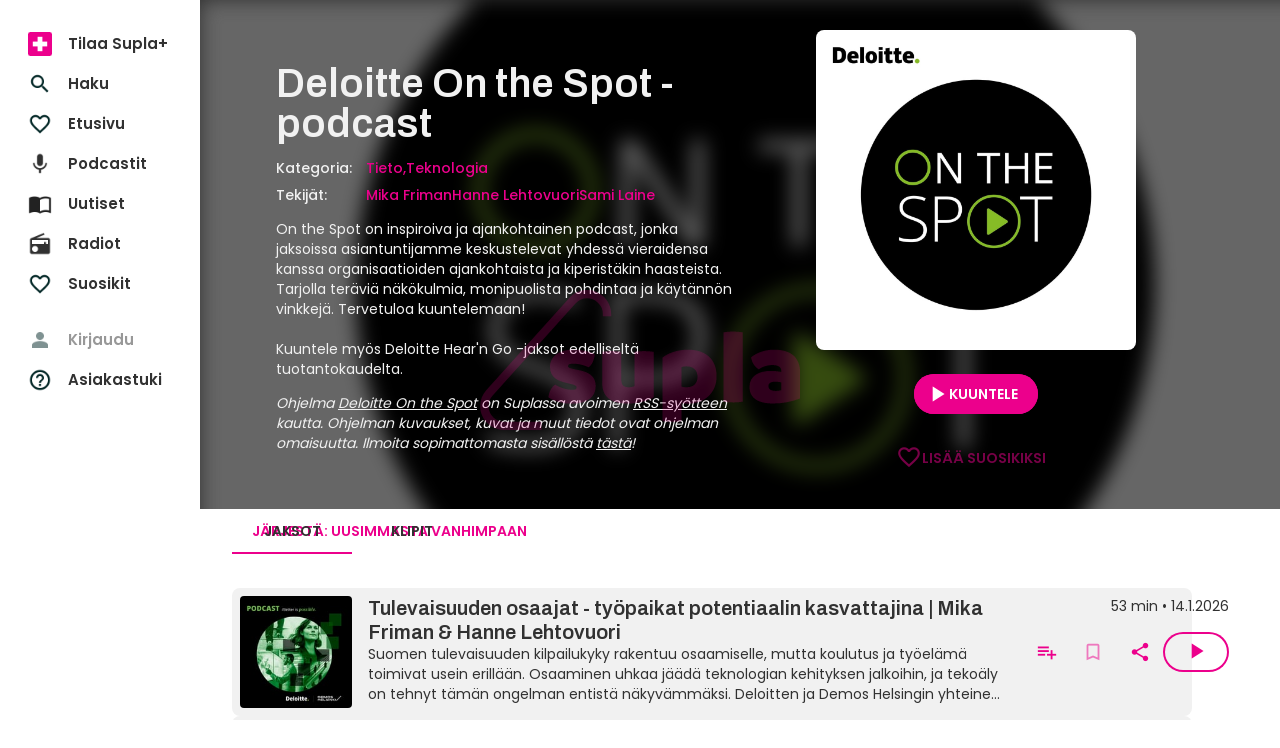

--- FILE ---
content_type: text/html; charset=utf-8
request_url: https://www.supla.fi/podcast/deloitte-on-the-spot
body_size: 70821
content:
<!DOCTYPE html><html lang="fi"><head><meta charSet="utf-8"/><meta name="viewport" content="width=device-width, initial-scale=1, minimum-scale=1"/><link rel="preload" href="/_next/static/media/eafabf029ad39a43-s.p.woff2" as="font" crossorigin="" type="font/woff2"/><link rel="stylesheet" href="/_next/static/css/610fe493af8d60b5.css" data-precedence="next"/><link rel="stylesheet" href="/_next/static/css/68a54570d4dca5ef.css" data-precedence="next"/><link rel="stylesheet" href="/_next/static/css/2cdf70f09cbd8913.css" data-precedence="next"/><link rel="stylesheet" href="/_next/static/css/dcc08784b005bcd8.css" data-precedence="next"/><link rel="stylesheet" href="/_next/static/css/f53c9929349757d9.css" data-precedence="next"/><link rel="stylesheet" href="/_next/static/css/f3d7c8ac4e24f7a3.css" data-precedence="next"/><link rel="stylesheet" href="/_next/static/css/ca5308c2e9589ba1.css" data-precedence="next"/><link rel="stylesheet" href="/_next/static/css/e3a5363705071a94.css" data-precedence="next"/><link rel="stylesheet" href="/_next/static/css/d512e651aef7991f.css" data-precedence="next"/><link rel="preload" as="script" fetchPriority="low" href="/_next/static/chunks/webpack-316b3c620f3762ef.js"/><script src="/_next/static/chunks/fd9d1056-d5520f9ff19532a9.js" async=""></script><script src="/_next/static/chunks/2628-128a2023681f1f27.js" async=""></script><script src="/_next/static/chunks/main-app-ab51f2e157ac6a3a.js" async=""></script><script src="/_next/static/chunks/795d4814-157d2e3d498a62d4.js" async=""></script><script src="/_next/static/chunks/c16f53c3-8ab0761976cb06b1.js" async=""></script><script src="/_next/static/chunks/7261-940fe7d5358cb51b.js" async=""></script><script src="/_next/static/chunks/2705-2a4c8316c3d68685.js" async=""></script><script src="/_next/static/chunks/4067-009f2a06eba511ef.js" async=""></script><script src="/_next/static/chunks/3785-6f96354380300b45.js" async=""></script><script src="/_next/static/chunks/4105-f16e41e221e5dc0f.js" async=""></script><script src="/_next/static/chunks/2834-a55adc8bb130ce9a.js" async=""></script><script src="/_next/static/chunks/6759-1b01dbde533f0335.js" async=""></script><script src="/_next/static/chunks/9471-e93d0a7f1280fe21.js" async=""></script><script src="/_next/static/chunks/4453-15381c2a1583ba8d.js" async=""></script><script src="/_next/static/chunks/1823-38efcb32636c7c9f.js" async=""></script><script src="/_next/static/chunks/app/(podcast)/podcast/%5Balias%5D/page-5bfe8940c3ff6615.js" async=""></script><script src="/_next/static/chunks/app/layout-c9794340eb0ddaeb.js" async=""></script><script src="/_next/static/chunks/app/error-cf36c914919670e7.js" async=""></script><script src="/_next/static/chunks/app/not-found-3766509ab9c7d748.js" async=""></script><script src="/_next/static/chunks/app/global-error-1081198fb507f970.js" async=""></script><script src="/_next/static/chunks/app/(podcast)/layout-ae379d78cad6725f.js" async=""></script><link rel="preload" href="/_next/static/css/897cbdbecb601410.css" as="style"/><link rel="preload" href="/_next/static/css/d99d622c97c78778.css" as="style"/><link rel="preload" href="/_next/static/css/c962573fd837078d.css" as="style"/><link rel="preload" href="/_next/static/css/fadae8cee806c5cd.css" as="style"/><link rel="preload" href="/_next/static/css/b2223547023a1751.css" as="style"/><link rel="preload" href="/_next/static/css/b61abef663046fd3.css" as="style"/><link rel="preload" href="/_next/static/css/5f44aa08ec383a4f.css" as="style"/><link rel="preload" href="/_next/static/css/1e68d044cd964d15.css" as="style"/><link rel="preload" href="/_next/static/css/49592b09fc245dcd.css" as="style"/><link rel="preload" href="/_next/static/css/39a9aa102e0072a6.css" as="style"/><link rel="preload" href="https://sanoma.cdn-v3.conductrics.com/ac-HxAwTabhao/v3/agent-api/js/f-AXhbfRaelo/dt-fQs6yHj4kn6cB3OMb0AimME1vT415h?apikey=api-rEBOUSkIQDfzLyWuZIpa" as="script"/><link rel="shortcut icon" href="/_next/static/media/favicon.e08d86fa.ico"/><link rel="mask-icon" href="/_next/static/media/safari-pinned-tab.20ec9b2c.svg" color="#EC008C"/><link rel="dns-prefetch" href="//static.nelonenmedia.fi"/><meta name="theme-color" content="#ffffff"/><title>Deloitte On the Spot | Supla</title><meta name="description" content="On the Spot on inspiroiva ja ajankohtainen podcast, jonka jaksoissa asiantuntijamme keskustelevat yhdessä vieraidensa kanssa organisaatioiden ajankohtaista ja kiperistäkin haasteista. Tarjolla teräviä näkökulmia, monipuolista pohdintaa ja käytännön vinkkejä. Tervetuloa kuuntelemaan!

Kuuntele myös Deloitte Hear&#x27;n Go -jaksot edelliseltä tuotantokaudelta."/><link rel="manifest" href="/manifest.webmanifest" crossorigin="use-credentials"/><meta name="robots" content="index"/><meta name="googlebot" content="max-image-preview:large"/><meta name="fb:app_id" content="103456426368902"/><link rel="canonical" href="https://www.supla.fi/podcast/deloitte-on-the-spot"/><meta name="apple-itunes-app" content="app-id=1048533570"/><meta name="google-site-verification" content="KoP009fDON9A7bdHCsgI51U_-BKLayIiMUjx6QBsqQU"/><meta name="apple-mobile-web-app-capable" content="yes"/><meta name="apple-mobile-web-app-status-bar-style" content="black-translucent"/><meta property="og:title" content="Deloitte On the Spot"/><meta property="og:description" content="On the Spot on inspiroiva ja ajankohtainen podcast, jonka jaksoissa asiantuntijamme keskustelevat yhdessä vieraidensa kanssa organisaatioiden ajankohtaista ja kiperistäkin haasteista. Tarjolla teräviä näkökulmia, monipuolista pohdintaa ja käytännön vinkkejä. Tervetuloa kuuntelemaan!

Kuuntele myös Deloitte Hear&#x27;n Go -jaksot edelliseltä tuotantokaudelta."/><meta property="og:url" content="https://www.supla.fi/podcast/deloitte-on-the-spot"/><meta property="og:image" content="https://data.richie.app/images/v1/Nelonen/[base64]?size=1080"/><meta property="og:image:type" content="image/jpeg"/><meta property="og:image:width" content="1920"/><meta property="og:image:height" content="1080"/><meta property="og:type" content="website"/><meta name="twitter:card" content="summary_large_image"/><meta name="twitter:title" content="Deloitte On the Spot"/><meta name="twitter:description" content="On the Spot on inspiroiva ja ajankohtainen podcast, jonka jaksoissa asiantuntijamme keskustelevat yhdessä vieraidensa kanssa organisaatioiden ajankohtaista ja kiperistäkin haasteista. Tarjolla teräviä näkökulmia, monipuolista pohdintaa ja käytännön vinkkejä. Tervetuloa kuuntelemaan!

Kuuntele myös Deloitte Hear&#x27;n Go -jaksot edelliseltä tuotantokaudelta."/><meta name="twitter:image" content="https://data.richie.app/images/v1/Nelonen/[base64]?size=1080"/><meta name="twitter:image:type" content="image/jpeg"/><meta name="twitter:image:width" content="1920"/><meta name="twitter:image:height" content="1080"/><meta property="al:ios:app_store_id" content="1048533570"/><meta property="al:ios:app_name" content="Supla"/><meta property="al:ios:url" content="supla://podcast-series/e07e2ed5-c331-4446-bf75-889866e3cced/"/><meta property="al:android:package" content="com.sanomaentertainment.supla"/><meta property="al:android:app_name" content="Supla"/><meta property="al:android:url" content="supla://podcast-series/e07e2ed5-c331-4446-bf75-889866e3cced/"/><link rel="icon" href="/supla/icons/240312/16.png" sizes="16x16" type="image/png"/><link rel="icon" href="/supla/icons/240312/32.png" sizes="32x32" type="image/png"/><link rel="icon" href="/supla/icons/240312/48.png" sizes="48x48" type="image/png"/><link rel="icon" href="/supla/icons/240312/72.png" sizes="72x72" type="image/png"/><link rel="icon" href="/supla/icons/240312/96.png" sizes="96x96" type="image/png"/><link rel="icon" href="/supla/icons/240312/128.png" sizes="128x128" type="image/png"/><link rel="icon" href="/supla/icons/240312/256.png" sizes="256x256" type="image/png"/><link rel="apple-touch-icon" href="/supla/icons/240312/apple-touch.png" type="image/png"/><meta name="next-size-adjust"/><script src="/_next/static/chunks/polyfills-42372ed130431b0a.js" noModule=""></script></head><body class="vars_vars__hopNW __variable_1d7844 __variable_6bee3b __variable_9b68a8" data-theme="supla" data-sacu-widget="loading"><svg class="SvgLogo_svgLogo__g6W7J" focusable="false" id="page-loading-overlay" viewBox="0 0 917 401"><g fill="#EC008C" fill-rule="nonzero"><path d="M195.898 307.066c2.16-17.35 9.755-29.752 19.44-36.163 12.124 7.316 29.474 14.911 50.447 14.911 8.779 0 10.939-3.066 10.939-6.968 0-5.783-6.69-7.594-28.847-12.75-21.878-5.157-47.38-13.379-47.38-46.475 0-32.191 30.1-48.635 65.915-48.635 33.445 0 52.258 7.316 62.57 13.378-2.09 17.628-8.5 30.38-17.907 37.068-9.755-5.156-26.756-10.312-42.503-10.312-10.94 0-16.375 1.254-16.375 6.689 0 5.435 6.341 6.69 27.941 10.94 25.85 5.156 51.352 13.656 51.352 46.753 0 30.658-23.411 50.098-68.075 50.098-32.818 0-56.856-10.312-67.517-18.534M497.601 176.978v130.297c-8.5 5.853-37.068 17.977-74.136 17.977-53.791 0-73.231-23.412-73.231-59.575v-88.699a175.612 175.612 0 0 1 54.696 0v78.666c0 16.095 5.435 22.784 20.973 22.784 7.316 0 13.1-1.184 17.002-3.623v-97.827a179.95 179.95 0 0 1 54.696 0M678.066 247.213c0 48.008-36.163 78.387-81.453 78.387-6.41.07-12.82-.488-19.161-1.533v51.352a175.612 175.612 0 0 1-54.697 0V193.422c17.001-12.472 41.04-22.506 73.51-22.506 46.544 0 81.8 23.69 81.8 76.297m-54.696 1.463c0-19.719-12.75-30.1-31.912-30.1a43.496 43.496 0 0 0-14.005 2.09v55.881c5.156 1.812 9.406 1.812 14.91 1.812 18.256.418 31.007-10.243 31.007-29.683M697.785 319.817v-198.72c8.918-1.463 17.976-2.23 27.034-2.16 9.476 0 18.883.697 28.29 2.16v198.72c-8.92 1.463-17.977 2.23-27.035 2.09-9.477.07-18.953-.697-28.29-2.09M917.477 237.458v72.952a208.051 208.051 0 0 1-78.108 14.563c-40.134 0-67.169-14.005-67.169-47.73 0-31.006 26.408-46.195 64.73-45.568 10.034.279 18.535 1.184 26.408 3.066v-3.972c0-8.222-6.062-15.817-25.502-15.817-17.001 0-31.564 6.69-38.88 12.124-10.94-6.41-19.719-17.907-22.157-34.35 7.595-6.69 31.006-21.88 65.915-21.88 45.569.07 74.763 19.51 74.763 66.612M847.87 289.09c4.877 0 10.033-.906 15.468-2.09v-22.506c-5.992-1.254-12.124-1.881-18.255-1.812-11.846 0-18.535 4.25-18.535 12.473.07 8.5 7.386 13.935 21.322 13.935"></path><path d="M176.249 401.2H68.946c-16.932-.14-33.236-6.41-45.778-17.768-28.22-25.502-30.45-68.98-4.947-97.2 0-.07.07-.07.07-.14l237.39-263.52c25.572-28.288 69.33-30.518 97.618-4.877 14.215 12.821 22.436 31.007 22.715 50.168v7.386h-24.039v-7.246a43.981 43.981 0 0 0-14.771-32.4c-18.465-16.653-46.963-15.33-63.685 3.135L36.197 302.188a45.109 45.109 0 0 0-11.636 32.4 44.418 44.418 0 0 0 14.702 31.007 44.719 44.719 0 0 0 29.752 11.566H176.18V401.2h.07Z"></path></g></svg><div id="page-bg-overlay"></div><!--$!--><template data-dgst="BAILOUT_TO_CLIENT_SIDE_RENDERING"></template><!--/$--><div id="sacu-widget" style="display:none"></div><!--$--><!--/$--><div class="Toastify"></div><script src="/_next/static/chunks/webpack-316b3c620f3762ef.js" async=""></script><script>(self.__next_f=self.__next_f||[]).push([0]);self.__next_f.push([2,null])</script><script>self.__next_f.push([1,"1:HL[\"/_next/static/media/0484562807a97172-s.p.woff2\",\"font\",{\"crossOrigin\":\"\",\"type\":\"font/woff2\"}]\n2:HL[\"/_next/static/media/1a4aa50920b5315c-s.p.woff2\",\"font\",{\"crossOrigin\":\"\",\"type\":\"font/woff2\"}]\n3:HL[\"/_next/static/media/59322316b3fd6063-s.p.woff2\",\"font\",{\"crossOrigin\":\"\",\"type\":\"font/woff2\"}]\n4:HL[\"/_next/static/media/8888a3826f4a3af4-s.p.woff2\",\"font\",{\"crossOrigin\":\"\",\"type\":\"font/woff2\"}]\n5:HL[\"/_next/static/media/b957ea75a84b6ea7-s.p.woff2\",\"font\",{\"crossOrigin\":\"\",\"type\":\"font/woff2\"}]\n6:HL[\"/_next/static/media/eafabf029ad39a43-s.p.woff2\",\"font\",{\"crossOrigin\":\"\",\"type\":\"font/woff2\"}]\n7:HL[\"/_next/static/css/610fe493af8d60b5.css\",\"style\"]\n8:HL[\"/_next/static/css/68a54570d4dca5ef.css\",\"style\"]\n9:HL[\"/_next/static/css/2cdf70f09cbd8913.css\",\"style\"]\na:HL[\"/_next/static/css/dcc08784b005bcd8.css\",\"style\"]\nb:HL[\"/_next/static/css/f53c9929349757d9.css\",\"style\"]\nc:HL[\"/_next/static/css/f3d7c8ac4e24f7a3.css\",\"style\"]\nd:HL[\"/_next/static/css/ca5308c2e9589ba1.css\",\"style\"]\ne:HL[\"/_next/static/css/e3a5363705071a94.css\",\"style\"]\nf:HL[\"/_next/static/css/d512e651aef7991f.css\",\"style\"]\n10:HL[\"/_next/static/css/897cbdbecb601410.css\",\"style\"]\n11:HL[\"/_next/static/css/d99d622c97c78778.css\",\"style\"]\n12:HL[\"/_next/static/css/c962573fd837078d.css\",\"style\"]\n13:HL[\"/_next/static/css/fadae8cee806c5cd.css\",\"style\"]\n14:HL[\"/_next/static/css/b2223547023a1751.css\",\"style\"]\n15:HL[\"/_next/static/css/b61abef663046fd3.css\",\"style\"]\n16:HL[\"/_next/static/css/5f44aa08ec383a4f.css\",\"style\"]\n17:HL[\"/_next/static/css/1e68d044cd964d15.css\",\"style\"]\n18:HL[\"/_next/static/css/49592b09fc245dcd.css\",\"style\"]\n19:HL[\"/_next/static/css/39a9aa102e0072a6.css\",\"style\"]\n"])</script><script>self.__next_f.push([1,"1a:I[12846,[],\"\"]\n1d:I[4707,[],\"\"]\n1f:I[36423,[],\"\"]\n21:I[6759,[\"6051\",\"static/chunks/795d4814-157d2e3d498a62d4.js\",\"5501\",\"static/chunks/c16f53c3-8ab0761976cb06b1.js\",\"7261\",\"static/chunks/7261-940fe7d5358cb51b.js\",\"2705\",\"static/chunks/2705-2a4c8316c3d68685.js\",\"4067\",\"static/chunks/4067-009f2a06eba511ef.js\",\"3785\",\"static/chunks/3785-6f96354380300b45.js\",\"4105\",\"static/chunks/4105-f16e41e221e5dc0f.js\",\"2834\",\"static/chunks/2834-a55adc8bb130ce9a.js\",\"6759\",\"static/chunks/6759-1b01dbde533f0335.js\",\"9471\",\"static/chunks/9471-e93d0a7f1280fe21.js\",\"4453\",\"static/chunks/4453-15381c2a1583ba8d.js\",\"1823\",\"static/chunks/1823-38efcb32636c7c9f.js\",\"8177\",\"static/chunks/app/(podcast)/podcast/%5Balias%5D/page-5bfe8940c3ff6615.js\"],\"default\"]\n22:I[60432,[\"6051\",\"static/chunks/795d4814-157d2e3d498a62d4.js\",\"7261\",\"static/chunks/7261-940fe7d5358cb51b.js\",\"2705\",\"static/chunks/2705-2a4c8316c3d68685.js\",\"4067\",\"static/chunks/4067-009f2a06eba511ef.js\",\"3785\",\"static/chunks/3785-6f96354380300b45.js\",\"2834\",\"static/chunks/2834-a55adc8bb130ce9a.js\",\"6759\",\"static/chunks/6759-1b01dbde533f0335.js\",\"3185\",\"static/chunks/app/layout-c9794340eb0ddaeb.js\"],\"default\"]\n23:I[3596,[\"6051\",\"static/chunks/795d4814-157d2e3d498a62d4.js\",\"7261\",\"static/chunks/7261-940fe7d5358cb51b.js\",\"2705\",\"static/chunks/2705-2a4c8316c3d68685.js\",\"4067\",\"static/chunks/4067-009f2a06eba511ef.js\",\"3785\",\"static/chunks/3785-6f96354380300b45.js\",\"2834\",\"static/chunks/2834-a55adc8bb130ce9a.js\",\"6759\",\"static/chunks/6759-1b01dbde533f0335.js\",\"3185\",\"static/chunks/app/layout-c9794340eb0ddaeb.js\"],\"GoogleTagManager\"]\n25:I[64614,[\"6051\",\"static/chunks/795d4814-157d2e3d498a62d4.js\",\"7261\",\"static/chunks/7261-940fe7d5358cb51b.js\",\"2705\",\"static/chunks/2705-2a4c8316c3d68685.js\",\"4067\",\"static/chunks/4067-009f2a06eba511ef.js\",\"3785\",\"static/chunks/3785-6f96354380300b45.js\",\"2834\",\"static/chunks/2834-a55adc8bb130ce9a.js\",\"6759\",\"static/chunks/6759-1b01dbde533f0335.js\",\"3185\",\"static/chunks/app/layout-c9794340eb0ddaeb.js\"],\"default\"]\n26:I[58356,[\"6051\",\"static/chunks/795d4814-1"])</script><script>self.__next_f.push([1,"57d2e3d498a62d4.js\",\"5501\",\"static/chunks/c16f53c3-8ab0761976cb06b1.js\",\"7261\",\"static/chunks/7261-940fe7d5358cb51b.js\",\"2705\",\"static/chunks/2705-2a4c8316c3d68685.js\",\"4067\",\"static/chunks/4067-009f2a06eba511ef.js\",\"3785\",\"static/chunks/3785-6f96354380300b45.js\",\"4105\",\"static/chunks/4105-f16e41e221e5dc0f.js\",\"2834\",\"static/chunks/2834-a55adc8bb130ce9a.js\",\"6759\",\"static/chunks/6759-1b01dbde533f0335.js\",\"9471\",\"static/chunks/9471-e93d0a7f1280fe21.js\",\"4453\",\"static/chunks/4453-15381c2a1583ba8d.js\",\"1823\",\"static/chunks/1823-38efcb32636c7c9f.js\",\"8177\",\"static/chunks/app/(podcast)/podcast/%5Balias%5D/page-5bfe8940c3ff6615.js\"],\"default\"]\n27:I[19511,[\"6051\",\"static/chunks/795d4814-157d2e3d498a62d4.js\",\"7261\",\"static/chunks/7261-940fe7d5358cb51b.js\",\"2705\",\"static/chunks/2705-2a4c8316c3d68685.js\",\"4067\",\"static/chunks/4067-009f2a06eba511ef.js\",\"3785\",\"static/chunks/3785-6f96354380300b45.js\",\"2834\",\"static/chunks/2834-a55adc8bb130ce9a.js\",\"6759\",\"static/chunks/6759-1b01dbde533f0335.js\",\"3185\",\"static/chunks/app/layout-c9794340eb0ddaeb.js\"],\"default\"]\n28:I[72114,[\"6051\",\"static/chunks/795d4814-157d2e3d498a62d4.js\",\"7261\",\"static/chunks/7261-940fe7d5358cb51b.js\",\"2705\",\"static/chunks/2705-2a4c8316c3d68685.js\",\"4067\",\"static/chunks/4067-009f2a06eba511ef.js\",\"3785\",\"static/chunks/3785-6f96354380300b45.js\",\"2834\",\"static/chunks/2834-a55adc8bb130ce9a.js\",\"6759\",\"static/chunks/6759-1b01dbde533f0335.js\",\"3185\",\"static/chunks/app/layout-c9794340eb0ddaeb.js\"],\"AnalyticsProvider\"]\n29:I[72114,[\"6051\",\"static/chunks/795d4814-157d2e3d498a62d4.js\",\"7261\",\"static/chunks/7261-940fe7d5358cb51b.js\",\"2705\",\"static/chunks/2705-2a4c8316c3d68685.js\",\"4067\",\"static/chunks/4067-009f2a06eba511ef.js\",\"3785\",\"static/chunks/3785-6f96354380300b45.js\",\"2834\",\"static/chunks/2834-a55adc8bb130ce9a.js\",\"6759\",\"static/chunks/6759-1b01dbde533f0335.js\",\"3185\",\"static/chunks/app/layout-c9794340eb0ddaeb.js\"],\"DealerProvider\"]\n2a:I[72114,[\"6051\",\"static/chunks/795d4814-157d2e3d498a62d4.js\",\"7261\",\"static/chunks/7261-940fe7d5358cb51b.js\",\"2705\",\"static/chun"])</script><script>self.__next_f.push([1,"ks/2705-2a4c8316c3d68685.js\",\"4067\",\"static/chunks/4067-009f2a06eba511ef.js\",\"3785\",\"static/chunks/3785-6f96354380300b45.js\",\"2834\",\"static/chunks/2834-a55adc8bb130ce9a.js\",\"6759\",\"static/chunks/6759-1b01dbde533f0335.js\",\"3185\",\"static/chunks/app/layout-c9794340eb0ddaeb.js\"],\"AudioPlayerProvider\"]\n2b:I[72114,[\"6051\",\"static/chunks/795d4814-157d2e3d498a62d4.js\",\"7261\",\"static/chunks/7261-940fe7d5358cb51b.js\",\"2705\",\"static/chunks/2705-2a4c8316c3d68685.js\",\"4067\",\"static/chunks/4067-009f2a06eba511ef.js\",\"3785\",\"static/chunks/3785-6f96354380300b45.js\",\"2834\",\"static/chunks/2834-a55adc8bb130ce9a.js\",\"6759\",\"static/chunks/6759-1b01dbde533f0335.js\",\"3185\",\"static/chunks/app/layout-c9794340eb0ddaeb.js\"],\"ActionHandler\"]\n2d:I[4471,[\"6051\",\"static/chunks/795d4814-157d2e3d498a62d4.js\",\"7261\",\"static/chunks/7261-940fe7d5358cb51b.js\",\"2705\",\"static/chunks/2705-2a4c8316c3d68685.js\",\"4067\",\"static/chunks/4067-009f2a06eba511ef.js\",\"2834\",\"static/chunks/2834-a55adc8bb130ce9a.js\",\"6759\",\"static/chunks/6759-1b01dbde533f0335.js\",\"7601\",\"static/chunks/app/error-cf36c914919670e7.js\"],\"default\"]\n2e:I[71664,[\"6051\",\"static/chunks/795d4814-157d2e3d498a62d4.js\",\"7261\",\"static/chunks/7261-940fe7d5358cb51b.js\",\"2705\",\"static/chunks/2705-2a4c8316c3d68685.js\",\"4067\",\"static/chunks/4067-009f2a06eba511ef.js\",\"2834\",\"static/chunks/2834-a55adc8bb130ce9a.js\",\"6759\",\"static/chunks/6759-1b01dbde533f0335.js\",\"9160\",\"static/chunks/app/not-found-3766509ab9c7d748.js\"],\"default\"]\n30:I[52242,[\"6051\",\"static/chunks/795d4814-157d2e3d498a62d4.js\",\"7261\",\"static/chunks/7261-940fe7d5358cb51b.js\",\"2705\",\"static/chunks/2705-2a4c8316c3d68685.js\",\"4067\",\"static/chunks/4067-009f2a06eba511ef.js\",\"3785\",\"static/chunks/3785-6f96354380300b45.js\",\"2834\",\"static/chunks/2834-a55adc8bb130ce9a.js\",\"6759\",\"static/chunks/6759-1b01dbde533f0335.js\",\"3185\",\"static/chunks/app/layout-c9794340eb0ddaeb.js\"],\"default\"]\n32:I[21667,[\"6051\",\"static/chunks/795d4814-157d2e3d498a62d4.js\",\"7261\",\"static/chunks/7261-940fe7d5358cb51b.js\",\"2705\",\"static/chunks/2705-2a4c8316c3d68685.js\",\"4067\""])</script><script>self.__next_f.push([1,",\"static/chunks/4067-009f2a06eba511ef.js\",\"2834\",\"static/chunks/2834-a55adc8bb130ce9a.js\",\"6759\",\"static/chunks/6759-1b01dbde533f0335.js\",\"6470\",\"static/chunks/app/global-error-1081198fb507f970.js\"],\"default\"]\n1e:[\"alias\",\"deloitte-on-the-spot\",\"d\"]\n24:T71f,M195.898 307.066c2.16-17.35 9.755-29.752 19.44-36.163 12.124 7.316 29.474 14.911 50.447 14.911 8.779 0 10.939-3.066 10.939-6.968 0-5.783-6.69-7.594-28.847-12.75-21.878-5.157-47.38-13.379-47.38-46.475 0-32.191 30.1-48.635 65.915-48.635 33.445 0 52.258 7.316 62.57 13.378-2.09 17.628-8.5 30.38-17.907 37.068-9.755-5.156-26.756-10.312-42.503-10.312-10.94 0-16.375 1.254-16.375 6.689 0 5.435 6.341 6.69 27.941 10.94 25.85 5.156 51.352 13.656 51.352 46.753 0 30.658-23.411 50.098-68.075 50.098-32.818 0-56.856-10.312-67.517-18.534M497.601 176.978v130.297c-8.5 5.853-37.068 17.977-74.136 17.977-53.791 0-73.231-23.412-73.231-59.575v-88.699a175.612 175.612 0 0 1 54.696 0v78.666c0 16.095 5.435 22.784 20.973 22.784 7.316 0 13.1-1.184 17.002-3.623v-97.827a179.95 179.95 0 0 1 54.696 0M678.066 247.213c0 48.008-36.163 78.387-81.453 78.387-6.41.07-12.82-.488-19.161-1.533v51.352a175.612 175.612 0 0 1-54.697 0V193.422c17.001-12.472 41.04-22.506 73.51-22.506 46.544 0 81.8 23.69 81.8 76.297m-54.696 1.463c0-19.719-12.75-30.1-31.912-30.1a43.496 43.496 0 0 0-14.005 2.09v55.881c5.156 1.812 9.406 1.812 14.91 1.812 18.256.418 31.007-10.243 31.007-29.683M697.785 319.817v-198.72c8.918-1.463 17.976-2.23 27.034-2.16 9.476 0 18.883.697 28.29 2.16v198.72c-8.92 1.463-17.977 2.23-27.035 2.09-9.477.07-18.953-.697-28.29-2.09M917.477 237.458v72.952a208.051 208.051 0 0 1-78.108 14.563c-40.134 0-67.169-14.005-67.169-47.73 0-31.006 26.408-46.195 64.73-45.568 10.034.279 18.535 1.184 26.408 3.066v-3.972c0-8.222-6.062-15.817-25.502-15.817-17.001 0-31.564 6.69-38.88 12.124-10.94-6.41-19.719-17.907-22.157-34.35 7.595-6.69 31.006-21.88 65.915-21.88 45.569.07 74.763 19.51 74.763 66.612M847.87 289.09c4.877 0 10.033-.906 15.468-2.09v-22.506c-5.992-1.254-12.124-1.881-18.255-1.812-11.846 0-18.535 4.25-18.535 12.473."])</script><script>self.__next_f.push([1,"07 8.5 7.386 13.935 21.322 13.93533:[]\n"])</script><script>self.__next_f.push([1,"0:[\"$\",\"$L1a\",null,{\"buildId\":\"v213\",\"assetPrefix\":\"\",\"urlParts\":[\"\",\"podcast\",\"deloitte-on-the-spot\"],\"initialTree\":[\"\",{\"children\":[\"(podcast)\",{\"children\":[\"podcast\",{\"children\":[[\"alias\",\"deloitte-on-the-spot\",\"d\"],{\"children\":[\"__PAGE__\",{}]}]}]}]},\"$undefined\",\"$undefined\",true],\"initialSeedData\":[\"\",{\"children\":[\"(podcast)\",{\"children\":[\"podcast\",{\"children\":[[\"alias\",\"deloitte-on-the-spot\",\"d\"],{\"children\":[\"__PAGE__\",{},[[\"$L1b\",\"$L1c\",[[\"$\",\"link\",\"0\",{\"rel\":\"stylesheet\",\"href\":\"/_next/static/css/897cbdbecb601410.css\",\"precedence\":\"next\",\"crossOrigin\":\"$undefined\"}],[\"$\",\"link\",\"1\",{\"rel\":\"stylesheet\",\"href\":\"/_next/static/css/d99d622c97c78778.css\",\"precedence\":\"next\",\"crossOrigin\":\"$undefined\"}],[\"$\",\"link\",\"2\",{\"rel\":\"stylesheet\",\"href\":\"/_next/static/css/c962573fd837078d.css\",\"precedence\":\"next\",\"crossOrigin\":\"$undefined\"}],[\"$\",\"link\",\"3\",{\"rel\":\"stylesheet\",\"href\":\"/_next/static/css/fadae8cee806c5cd.css\",\"precedence\":\"next\",\"crossOrigin\":\"$undefined\"}],[\"$\",\"link\",\"4\",{\"rel\":\"stylesheet\",\"href\":\"/_next/static/css/b2223547023a1751.css\",\"precedence\":\"next\",\"crossOrigin\":\"$undefined\"}],[\"$\",\"link\",\"5\",{\"rel\":\"stylesheet\",\"href\":\"/_next/static/css/b61abef663046fd3.css\",\"precedence\":\"next\",\"crossOrigin\":\"$undefined\"}],[\"$\",\"link\",\"6\",{\"rel\":\"stylesheet\",\"href\":\"/_next/static/css/5f44aa08ec383a4f.css\",\"precedence\":\"next\",\"crossOrigin\":\"$undefined\"}],[\"$\",\"link\",\"7\",{\"rel\":\"stylesheet\",\"href\":\"/_next/static/css/1e68d044cd964d15.css\",\"precedence\":\"next\",\"crossOrigin\":\"$undefined\"}],[\"$\",\"link\",\"8\",{\"rel\":\"stylesheet\",\"href\":\"/_next/static/css/49592b09fc245dcd.css\",\"precedence\":\"next\",\"crossOrigin\":\"$undefined\"}],[\"$\",\"link\",\"9\",{\"rel\":\"stylesheet\",\"href\":\"/_next/static/css/39a9aa102e0072a6.css\",\"precedence\":\"next\",\"crossOrigin\":\"$undefined\"}]]],null],null]},[null,[\"$\",\"$L1d\",null,{\"parallelRouterKey\":\"children\",\"segmentPath\":[\"children\",\"(podcast)\",\"children\",\"podcast\",\"children\",\"$1e\",\"children\"],\"error\":\"$undefined\",\"errorStyles\":\"$undefined\",\"errorScripts\":\"$undefined\",\"template\":[\"$\",\"$L1f\",null,{}],\"templateStyles\":\"$undefined\",\"templateScripts\":\"$undefined\",\"notFound\":\"$undefined\",\"notFoundStyles\":\"$undefined\"}]],null]},[null,[\"$\",\"$L1d\",null,{\"parallelRouterKey\":\"children\",\"segmentPath\":[\"children\",\"(podcast)\",\"children\",\"podcast\",\"children\"],\"error\":\"$undefined\",\"errorStyles\":\"$undefined\",\"errorScripts\":\"$undefined\",\"template\":[\"$\",\"$L1f\",null,{}],\"templateStyles\":\"$undefined\",\"templateScripts\":\"$undefined\",\"notFound\":\"$undefined\",\"notFoundStyles\":\"$undefined\"}]],null]},[[null,\"$L20\"],null],[[\"$\",\"div\",null,{\"className\":\"SeriesHeader_root__uYOJp\",\"children\":[[\"$\",\"div\",null,{\"className\":\"bg\",\"data-skeleton\":true}],[\"$\",\"div\",null,{\"className\":\"media\",\"children\":[\"$\",\"div\",null,{\"children\":[\"$\",\"div\",null,{\"className\":\"SeriesHeader_skeleton__hvPEp skeleton_pulse__RYYlY\",\"data-skeleton\":true}]}]}],[\"$\",\"div\",null,{\"className\":\"buttons\",\"data-skeleton\":true,\"children\":[\"$\",\"$L21\",null,{\"aria-label\":\"Ladataan\",\"variant\":\"primary\",\"materialIconPrefix\":\"play_arrow\",\"disabled\":true,\"children\":\"Kuuntele\"}]}],[\"$\",\"hgroup\",null,{\"children\":[\"$\",\"h1\",null,{\"children\":[\"$\",\"span\",null,{\"className\":\"SeriesHeader_skeleton__hvPEp skeleton_pulse__RYYlY\",\"data-skeleton\":true}]}]}]]}],[[\"$\",\"link\",\"0\",{\"rel\":\"stylesheet\",\"href\":\"/_next/static/css/c962573fd837078d.css\",\"precedence\":\"next\",\"crossOrigin\":\"$undefined\"}]],[]]]},[[[[\"$\",\"link\",\"0\",{\"rel\":\"stylesheet\",\"href\":\"/_next/static/css/610fe493af8d60b5.css\",\"precedence\":\"next\",\"crossOrigin\":\"$undefined\"}],[\"$\",\"link\",\"1\",{\"rel\":\"stylesheet\",\"href\":\"/_next/static/css/68a54570d4dca5ef.css\",\"precedence\":\"next\",\"crossOrigin\":\"$undefined\"}],[\"$\",\"link\",\"2\",{\"rel\":\"stylesheet\",\"href\":\"/_next/static/css/2cdf70f09cbd8913.css\",\"precedence\":\"next\",\"crossOrigin\":\"$undefined\"}],[\"$\",\"link\",\"3\",{\"rel\":\"stylesheet\",\"href\":\"/_next/static/css/dcc08784b005bcd8.css\",\"precedence\":\"next\",\"crossOrigin\":\"$undefined\"}],[\"$\",\"link\",\"4\",{\"rel\":\"stylesheet\",\"href\":\"/_next/static/css/f53c9929349757d9.css\",\"precedence\":\"next\",\"crossOrigin\":\"$undefined\"}],[\"$\",\"link\",\"5\",{\"rel\":\"stylesheet\",\"href\":\"/_next/static/css/f3d7c8ac4e24f7a3.css\",\"precedence\":\"next\",\"crossOrigin\":\"$undefined\"}],[\"$\",\"link\",\"6\",{\"rel\":\"stylesheet\",\"href\":\"/_next/static/css/ca5308c2e9589ba1.css\",\"precedence\":\"next\",\"crossOrigin\":\"$undefined\"}],[\"$\",\"link\",\"7\",{\"rel\":\"stylesheet\",\"href\":\"/_next/static/css/e3a5363705071a94.css\",\"precedence\":\"next\",\"crossOrigin\":\"$undefined\"}],[\"$\",\"link\",\"8\",{\"rel\":\"stylesheet\",\"href\":\"/_next/static/css/d512e651aef7991f.css\",\"precedence\":\"next\",\"crossOrigin\":\"$undefined\"}]],[\"$\",\"html\",null,{\"lang\":\"fi\",\"children\":[[\"$\",\"head\",null,{\"children\":[[\"$\",\"link\",null,{\"rel\":\"shortcut icon\",\"href\":\"/_next/static/media/favicon.e08d86fa.ico\"}],[\"$\",\"link\",null,{\"rel\":\"mask-icon\",\"href\":\"/_next/static/media/safari-pinned-tab.20ec9b2c.svg\",\"color\":\"#EC008C\"}],[\"$\",\"link\",null,{\"rel\":\"dns-prefetch\",\"href\":\"//static.nelonenmedia.fi\"}],[\"$\",\"$L22\",null,{\"children\":[\"$\",\"$L23\",null,{\"gtmId\":\"GTM-PMBTQM\"}]}]]}],[\"$\",\"body\",null,{\"className\":\"vars_vars__hopNW __variable_1d7844 __variable_6bee3b __variable_9b68a8\",\"data-theme\":\"supla\",\"data-sacu-widget\":\"loading\",\"children\":[[\"$\",\"svg\",null,{\"className\":\"SvgLogo_svgLogo__g6W7J\",\"focusable\":false,\"id\":\"page-loading-overlay\",\"viewBox\":\"0 0 917 401\",\"children\":[\"$\",\"g\",null,{\"fill\":\"#EC008C\",\"fillRule\":\"nonzero\",\"children\":[[\"$\",\"path\",null,{\"d\":\"$24\"}],[\"$\",\"path\",null,{\"d\":\"M176.249 401.2H68.946c-16.932-.14-33.236-6.41-45.778-17.768-28.22-25.502-30.45-68.98-4.947-97.2 0-.07.07-.07.07-.14l237.39-263.52c25.572-28.288 69.33-30.518 97.618-4.877 14.215 12.821 22.436 31.007 22.715 50.168v7.386h-24.039v-7.246a43.981 43.981 0 0 0-14.771-32.4c-18.465-16.653-46.963-15.33-63.685 3.135L36.197 302.188a45.109 45.109 0 0 0-11.636 32.4 44.418 44.418 0 0 0 14.702 31.007 44.719 44.719 0 0 0 29.752 11.566H176.18V401.2h.07Z\"}]]}]}],[\"$\",\"$L25\",null,{\"theme\":\"supla\",\"children\":[\"$\",\"$L26\",null,{\"children\":[\"$\",\"$L27\",null,{\"children\":[\"$\",\"$L28\",null,{\"app\":\"supla\",\"children\":[\"$\",\"$L29\",null,{\"app\":\"supla\",\"children\":[\"$\",\"$L2a\",null,{\"children\":[[\"$\",\"$L2b\",null,{}],[\"$\",\"div\",null,{\"data-next-auto-scroll-target\":true}],\"$L2c\",[\"$\",\"$L1d\",null,{\"parallelRouterKey\":\"children\",\"segmentPath\":[\"children\"],\"error\":\"$2d\",\"errorStyles\":[],\"errorScripts\":[],\"template\":[\"$\",\"$L1f\",null,{}],\"templateStyles\":\"$undefined\",\"templateScripts\":\"$undefined\",\"notFound\":[\"$\",\"main\",null,{\"data-auto-height\":true,\"aria-label\":\"Sisältö\",\"className\":\"MainContainer_main__v76f1\",\"id\":\"main-container\",\"data-full-width\":\"$undefined\",\"children\":[[\"$\",\"title\",null,{\"children\":\"Sivua ei löytynyt\"}],[\"$\",\"$L2e\",null,{\"errorMessage\":\"Hups! Sivua ei löytynyt.\",\"linkFrontpage\":true}]]}],\"notFoundStyles\":[]}],\"$L2f\",[\"$\",\"$L30\",null,{}]]}]}]}]}]}]}]]}]]}]],null],null],\"couldBeIntercepted\":false,\"initialHead\":[null,\"$L31\"],\"globalErrorComponent\":\"$32\",\"missingSlots\":\"$W33\"}]\n"])</script><script>self.__next_f.push([1,"34:I[3658,[\"6051\",\"static/chunks/795d4814-157d2e3d498a62d4.js\",\"7261\",\"static/chunks/7261-940fe7d5358cb51b.js\",\"2705\",\"static/chunks/2705-2a4c8316c3d68685.js\",\"3498\",\"static/chunks/app/(podcast)/layout-ae379d78cad6725f.js\"],\"default\"]\n20:[[\"$\",\"$L34\",null,{\"logo\":\"supla4\"}],[\"$\",\"main\",null,{\"aria-label\":\"Sisältö\",\"className\":\"MainContainer_main__v76f1\",\"id\":\"main-container\",\"data-full-width\":\"$undefined\",\"children\":[\"$\",\"$L1d\",null,{\"parallelRouterKey\":\"children\",\"segmentPath\":[\"children\",\"(podcast)\",\"children\"],\"error\":\"$undefined\",\"errorStyles\":\"$undefined\",\"errorScripts\":\"$undefined\",\"template\":[\"$\",\"$L1f\",null,{}],\"templateStyles\":\"$undefined\",\"templateScripts\":\"$undefined\",\"notFound\":\"$undefined\",\"notFoundStyles\":\"$undefined\"}]}]]\n"])</script><script>self.__next_f.push([1,"35:I[75551,[\"6051\",\"static/chunks/795d4814-157d2e3d498a62d4.js\",\"7261\",\"static/chunks/7261-940fe7d5358cb51b.js\",\"2705\",\"static/chunks/2705-2a4c8316c3d68685.js\",\"4067\",\"static/chunks/4067-009f2a06eba511ef.js\",\"3785\",\"static/chunks/3785-6f96354380300b45.js\",\"2834\",\"static/chunks/2834-a55adc8bb130ce9a.js\",\"6759\",\"static/chunks/6759-1b01dbde533f0335.js\",\"3185\",\"static/chunks/app/layout-c9794340eb0ddaeb.js\"],\"default\"]\n37:I[34690,[\"6051\",\"static/chunks/795d4814-157d2e3d498a62d4.js\",\"7261\",\"static/chunks/7261-940fe7d5358cb51b.js\",\"2705\",\"static/chunks/2705-2a4c8316c3d68685.js\",\"4067\",\"static/chunks/4067-009f2a06eba511ef.js\",\"3785\",\"static/chunks/3785-6f96354380300b45.js\",\"2834\",\"static/chunks/2834-a55adc8bb130ce9a.js\",\"6759\",\"static/chunks/6759-1b01dbde533f0335.js\",\"3185\",\"static/chunks/app/layout-c9794340eb0ddaeb.js\"],\"default\"]\n2c:[\"$\",\"$L35\",null,{\"children\":\"$L36\"}]\n2f:[\"$\",\"$L37\",null,{\"links\":[{\"id\":207,\"label\":\"Käyttöehdot\",\"url\":\"https://oma.sanoma.fi/asiakastuki/yleiset/kayttoehdot\",\"function\":\"$undefined\"},{\"id\":212,\"label\":\"Tilausehdot\",\"url\":\"https://asiakastuki.supla.fi/article/109-suplan-tilausehdot\",\"function\":\"$undefined\"},{\"id\":206,\"label\":\"Tietosuojalauseke\",\"url\":\"https://www.sanoma.com/fi/tietosuojalauseke\",\"function\":\"$undefined\"},{\"id\":213,\"label\":\"Saavutettavuusseloste\",\"url\":\"https://www.supla.fi/saavutettavuusseloste\",\"function\":\"$undefined\"},{\"id\":1108,\"label\":\"Oma podcast Suplaan?\",\"url\":\"https://asiakastuki.supla.fi/article/111-oma-podcast-suplaan\",\"function\":\"$undefined\"},{\"id\":1109,\"label\":\"Tietoa meistä\",\"url\":\"https://asiakastuki.supla.fi/article/183-tietoa-sanoma-mediasta\",\"function\":\"$undefined\"},{\"id\":208,\"label\":\"Hinnasto\",\"url\":\"https://asiakastuki.supla.fi/article/116-suplan-hinnasto\",\"function\":\"$undefined\"},{\"id\":209,\"label\":\"Asiakastuki\",\"url\":\"https://asiakastuki.supla.fi/\",\"function\":\"$undefined\"},{\"id\":210,\"label\":\"Mainostajalle\",\"url\":\"https://media.sanoma.fi/\",\"function\":\"$undefined\"},{\"id\":211,\"label\":\"Ruutu\",\"url\":\"https://www.ruutu.fi\",\"function\":\"$undefined\"},{\"id\":2"])</script><script>self.__next_f.push([1,"101,\"label\":\"Evästekäytännöt\",\"url\":\"https://sanoma.fi/tietoa-meista/tietosuoja/evastekaytannot/\",\"function\":\"$undefined\"},{\"id\":2102,\"label\":\"Evästeasetukset\",\"url\":\"$undefined\",\"function\":\"cmp_privacy_manager\"}],\"logo\":\"supla4\",\"logoAriaLabel\":\"Supla, siirry etusivulle\"}]\n"])</script><script>self.__next_f.push([1,"38:I[87050,[\"6051\",\"static/chunks/795d4814-157d2e3d498a62d4.js\",\"5501\",\"static/chunks/c16f53c3-8ab0761976cb06b1.js\",\"7261\",\"static/chunks/7261-940fe7d5358cb51b.js\",\"2705\",\"static/chunks/2705-2a4c8316c3d68685.js\",\"4067\",\"static/chunks/4067-009f2a06eba511ef.js\",\"3785\",\"static/chunks/3785-6f96354380300b45.js\",\"4105\",\"static/chunks/4105-f16e41e221e5dc0f.js\",\"2834\",\"static/chunks/2834-a55adc8bb130ce9a.js\",\"6759\",\"static/chunks/6759-1b01dbde533f0335.js\",\"9471\",\"static/chunks/9471-e93d0a7f1280fe21.js\",\"4453\",\"static/chunks/4453-15381c2a1583ba8d.js\",\"1823\",\"static/chunks/1823-38efcb32636c7c9f.js\",\"8177\",\"static/chunks/app/(podcast)/podcast/%5Balias%5D/page-5bfe8940c3ff6615.js\"],\"default\"]\n39:I[2395,[\"6051\",\"static/chunks/795d4814-157d2e3d498a62d4.js\",\"5501\",\"static/chunks/c16f53c3-8ab0761976cb06b1.js\",\"7261\",\"static/chunks/7261-940fe7d5358cb51b.js\",\"2705\",\"static/chunks/2705-2a4c8316c3d68685.js\",\"4067\",\"static/chunks/4067-009f2a06eba511ef.js\",\"3785\",\"static/chunks/3785-6f96354380300b45.js\",\"4105\",\"static/chunks/4105-f16e41e221e5dc0f.js\",\"2834\",\"static/chunks/2834-a55adc8bb130ce9a.js\",\"6759\",\"static/chunks/6759-1b01dbde533f0335.js\",\"9471\",\"static/chunks/9471-e93d0a7f1280fe21.js\",\"4453\",\"static/chunks/4453-15381c2a1583ba8d.js\",\"1823\",\"static/chunks/1823-38efcb32636c7c9f.js\",\"8177\",\"static/chunks/app/(podcast)/podcast/%5Balias%5D/page-5bfe8940c3ff6615.js\"],\"default\"]\n"])</script><script>self.__next_f.push([1,"36:[\"$\",\"$L38\",null,{\"children\":[[\"$\",\"$L39\",\"3000\",{\"data-id\":\"3000\",\"data-index\":0,\"data-rows\":null,\"variant\":\"$undefined\",\"style\":{},\"aria-label\":\"Tilaa Supla+\",\"buttonProps\":{\"href\":\"/plus?ref=navi\",\"target\":\"$undefined\",\"data-capi-action\":\"$undefined\"},\"iconPrefix\":{\"initials\":\"$undefined\",\"svgIconName\":\"suplaPlus\",\"imgSrc\":\"$undefined\",\"hoverImgSrc\":\"$undefined\",\"selectedImgSrc\":\"$undefined\",\"children\":\"$undefined\"},\"iconSuffix\":\"$undefined\",\"img\":\"$undefined\",\"children\":\"Tilaa Supla+\"}],[\"$\",\"$L39\",\"3001\",{\"data-id\":\"3001\",\"data-index\":1,\"data-rows\":null,\"variant\":\"$undefined\",\"style\":{},\"aria-label\":\"Haku\",\"buttonProps\":{\"href\":\"/haku\",\"target\":\"$undefined\",\"data-capi-action\":\"$undefined\"},\"iconPrefix\":{\"initials\":\"$undefined\",\"svgIconName\":\"$undefined\",\"imgSrc\":\"https://img.nm-ovp.nelonenmedia.fi/v1/novelist?src=/files/misc_images/2024-08/search_inverted.png\",\"hoverImgSrc\":\"https://img.nm-ovp.nelonenmedia.fi/v1/novelist?src=/files/misc_images/2021-05/search.png\",\"selectedImgSrc\":\"$undefined\",\"children\":\"$undefined\"},\"iconSuffix\":\"$undefined\",\"img\":\"$undefined\",\"children\":\"Haku\"}],[\"$\",\"$L39\",\"3002\",{\"data-id\":\"3002\",\"data-index\":2,\"data-rows\":null,\"variant\":\"$undefined\",\"style\":{},\"aria-label\":\"Etusivu\",\"buttonProps\":{\"href\":\"/\",\"target\":\"$undefined\",\"data-capi-action\":\"$undefined\"},\"iconPrefix\":{\"initials\":\"$undefined\",\"svgIconName\":\"$undefined\",\"imgSrc\":\"https://img.nm-ovp.nelonenmedia.fi/v1/novelist?src=/files/misc_images/2024-08/favorite_border_inverted.png\",\"hoverImgSrc\":\"https://img.nm-ovp.nelonenmedia.fi/v1/novelist?src=/files/misc_images/2021-05/favorite_border.png\",\"selectedImgSrc\":\"$undefined\",\"children\":\"$undefined\"},\"iconSuffix\":\"$undefined\",\"img\":\"$undefined\",\"children\":\"Etusivu\"}],[\"$\",\"$L39\",\"3004\",{\"data-id\":\"3004\",\"data-index\":3,\"data-rows\":null,\"variant\":\"$undefined\",\"style\":{},\"aria-label\":\"Podcastit\",\"buttonProps\":{\"href\":\"/podcastit\",\"target\":\"$undefined\",\"data-capi-action\":\"$undefined\"},\"iconPrefix\":{\"initials\":\"$undefined\",\"svgIconName\":\"$undefined\",\"imgSrc\":\"https://img.nm-ovp.nelonenmedia.fi/v1/novelist?src=/files/misc_images/2026-01/podcasts_inverted.png\",\"hoverImgSrc\":\"https://img.nm-ovp.nelonenmedia.fi/v1/novelist?src=/files/misc_images/2026-01/podcasts.png\",\"selectedImgSrc\":\"$undefined\",\"children\":\"$undefined\"},\"iconSuffix\":\"$undefined\",\"img\":\"$undefined\",\"children\":\"Podcastit\"}],[\"$\",\"$L39\",\"3020\",{\"data-id\":\"3020\",\"data-index\":4,\"data-rows\":null,\"variant\":\"$undefined\",\"style\":{},\"aria-label\":\"Uutiset\",\"buttonProps\":{\"href\":\"/uutiset\",\"target\":\"$undefined\",\"data-capi-action\":\"$undefined\"},\"iconPrefix\":{\"initials\":\"$undefined\",\"svgIconName\":\"$undefined\",\"imgSrc\":\"https://img.nm-ovp.nelonenmedia.fi/v1/novelist?src=/files/misc_images/2024-11/audio_article_dark.png\",\"hoverImgSrc\":\"https://img.nm-ovp.nelonenmedia.fi/v1/novelist?src=/files/misc_images/2024-11/audio_article.png\",\"selectedImgSrc\":\"$undefined\",\"children\":\"$undefined\"},\"iconSuffix\":\"$undefined\",\"img\":\"$undefined\",\"children\":\"Uutiset\"}],[\"$\",\"$L39\",\"3005\",{\"data-id\":\"3005\",\"data-index\":5,\"data-rows\":null,\"variant\":\"$undefined\",\"style\":{},\"aria-label\":\"Radiot\",\"buttonProps\":{\"href\":\"/radiosuomipop\",\"target\":\"$undefined\",\"data-capi-action\":\"$undefined\"},\"iconPrefix\":{\"initials\":\"$undefined\",\"svgIconName\":\"$undefined\",\"imgSrc\":\"https://img.nm-ovp.nelonenmedia.fi/v1/novelist?src=/files/misc_images/2026-01/radio_inverted.png\",\"hoverImgSrc\":\"https://img.nm-ovp.nelonenmedia.fi/v1/novelist?src=/files/misc_images/2026-01/radio.png\",\"selectedImgSrc\":\"$undefined\",\"children\":\"$undefined\"},\"iconSuffix\":\"$undefined\",\"img\":\"$undefined\",\"children\":\"Radiot\"}],[\"$\",\"$L39\",\"3017\",{\"data-id\":\"3017\",\"data-index\":6,\"data-rows\":null,\"variant\":\"$undefined\",\"style\":{},\"aria-label\":\"Suosikit\",\"buttonProps\":{\"href\":\"/suosikit\",\"target\":\"$undefined\",\"data-capi-action\":\"$undefined\"},\"iconPrefix\":{\"initials\":\"$undefined\",\"svgIconName\":\"$undefined\",\"imgSrc\":\"https://img.nm-ovp.nelonenmedia.fi/v1/novelist?src=/files/misc_images/2024-08/favorite_border_inverted.png\",\"hoverImgSrc\":\"https://img.nm-ovp.nelonenmedia.fi/v1/novelist?src=/files/misc_images/2021-05/favorite_border.png\",\"selectedImgSrc\":\"$undefined\",\"children\":\"$undefined\"},\"iconSuffix\":\"$undefined\",\"img\":\"$undefined\",\"children\":\"Suosikit\"}],[\"$\",\"hr\",\"spacer-7\",{}],[\"$\",\"$L39\",\"3100\",{\"data-id\":\"3100\",\"data-index\":8,\"data-rows\":null,\"variant\":\"$undefined\",\"style\":{},\"aria-label\":\"Kirjaudu\",\"buttonProps\":{\"data-capi-action\":\"login\"},\"iconPrefix\":{\"initials\":\"$undefined\",\"svgIconName\":\"$undefined\",\"imgSrc\":\"https://img.nm-ovp.nelonenmedia.fi/v1/novelist?src=/files/misc_images/2024-08/profile_inverted.png\",\"hoverImgSrc\":\"https://img.nm-ovp.nelonenmedia.fi/v1/novelist?src=/files/misc_images/2021-06/profile.png\",\"selectedImgSrc\":\"$undefined\",\"children\":\"$undefined\"},\"iconSuffix\":\"$undefined\",\"img\":\"$undefined\",\"children\":\"Kirjaudu\"}],[\"$\",\"$L39\",\"3103\",{\"data-id\":\"3103\",\"data-index\":9,\"data-rows\":null,\"variant\":\"$undefined\",\"style\":{},\"aria-label\":\"Asiakastuki\",\"buttonProps\":{\"href\":\"https://asiakastuki.supla.fi/\",\"target\":\"$undefined\",\"data-capi-action\":\"$undefined\"},\"iconPrefix\":{\"initials\":\"$undefined\",\"svgIconName\":\"$undefined\",\"imgSrc\":\"https://img.nm-ovp.nelonenmedia.fi/v1/novelist?src=/files/misc_images/2024-08/help_inverted.png\",\"hoverImgSrc\":\"https://img.nm-ovp.nelonenmedia.fi/v1/novelist?src=/files/misc_images/2023-11/help.png\",\"selectedImgSrc\":\"$undefined\",\"children\":\"$undefined\"},\"iconSuffix\":\"$undefined\",\"img\":\"$undefined\",\"children\":\"Asiakastuki\"}]]}]\n"])</script><script>self.__next_f.push([1,"1c:[\"$L3a\",[\"$\",\"script\",null,{\"type\":\"application/ld+json\",\"dangerouslySetInnerHTML\":{\"__html\":\"{\\\"@context\\\":\\\"https://schema.org\\\",\\\"@type\\\":\\\"PodcastSeries\\\",\\\"@id\\\":\\\"https://www.supla.fi/podcast-series/e07e2ed5-c331-4446-bf75-889866e3cced\\\",\\\"url\\\":\\\"https://www.supla.fi/podcast/deloitte-on-the-spot\\\",\\\"name\\\":\\\"Deloitte On the Spot\\\",\\\"description\\\":\\\"On the Spot on inspiroiva ja ajankohtainen podcast, jonka jaksoissa asiantuntijamme keskustelevat yhdessä vieraidensa kanssa organisaatioiden ajankohtaista ja kiperistäkin haasteista. Tarjolla teräviä näkökulmia, monipuolista pohdintaa ja käytännön vinkkejä. Tervetuloa kuuntelemaan!\\\\n\\\\nKuuntele myös Deloitte Hear'n Go -jaksot edelliseltä tuotantokaudelta.\\\",\\\"thumbnailUrl\\\":\\\"https://data.richie.app/images/v1/Nelonen/[base64]?size=1080\\\"}\"}}]]\n"])</script><script>self.__next_f.push([1,"31:[[\"$\",\"meta\",\"0\",{\"name\":\"viewport\",\"content\":\"width=device-width, initial-scale=1, minimum-scale=1\"}],[\"$\",\"meta\",\"1\",{\"name\":\"theme-color\",\"content\":\"#ffffff\"}],[\"$\",\"meta\",\"2\",{\"charSet\":\"utf-8\"}],[\"$\",\"title\",\"3\",{\"children\":\"Deloitte On the Spot | Supla\"}],[\"$\",\"meta\",\"4\",{\"name\":\"description\",\"content\":\"On the Spot on inspiroiva ja ajankohtainen podcast, jonka jaksoissa asiantuntijamme keskustelevat yhdessä vieraidensa kanssa organisaatioiden ajankohtaista ja kiperistäkin haasteista. Tarjolla teräviä näkökulmia, monipuolista pohdintaa ja käytännön vinkkejä. Tervetuloa kuuntelemaan!\\n\\nKuuntele myös Deloitte Hear'n Go -jaksot edelliseltä tuotantokaudelta.\"}],[\"$\",\"link\",\"5\",{\"rel\":\"manifest\",\"href\":\"/manifest.webmanifest\",\"crossOrigin\":\"use-credentials\"}],[\"$\",\"meta\",\"6\",{\"name\":\"robots\",\"content\":\"index\"}],[\"$\",\"meta\",\"7\",{\"name\":\"googlebot\",\"content\":\"max-image-preview:large\"}],[\"$\",\"meta\",\"8\",{\"name\":\"fb:app_id\",\"content\":\"103456426368902\"}],[\"$\",\"link\",\"9\",{\"rel\":\"canonical\",\"href\":\"https://www.supla.fi/podcast/deloitte-on-the-spot\"}],[\"$\",\"meta\",\"10\",{\"name\":\"apple-itunes-app\",\"content\":\"app-id=1048533570\"}],[\"$\",\"meta\",\"11\",{\"name\":\"google-site-verification\",\"content\":\"KoP009fDON9A7bdHCsgI51U_-BKLayIiMUjx6QBsqQU\"}],[\"$\",\"meta\",\"12\",{\"name\":\"apple-mobile-web-app-capable\",\"content\":\"yes\"}],[\"$\",\"meta\",\"13\",{\"name\":\"apple-mobile-web-app-status-bar-style\",\"content\":\"black-translucent\"}],[\"$\",\"meta\",\"14\",{\"property\":\"og:title\",\"content\":\"Deloitte On the Spot\"}],[\"$\",\"meta\",\"15\",{\"property\":\"og:description\",\"content\":\"On the Spot on inspiroiva ja ajankohtainen podcast, jonka jaksoissa asiantuntijamme keskustelevat yhdessä vieraidensa kanssa organisaatioiden ajankohtaista ja kiperistäkin haasteista. Tarjolla teräviä näkökulmia, monipuolista pohdintaa ja käytännön vinkkejä. Tervetuloa kuuntelemaan!\\n\\nKuuntele myös Deloitte Hear'n Go -jaksot edelliseltä tuotantokaudelta.\"}],[\"$\",\"meta\",\"16\",{\"property\":\"og:url\",\"content\":\"https://www.supla.fi/podcast/deloitte-on-the-spot\"}],[\"$\",\"meta\",\"17\",{\"property\":\"og:image\",\"content\":\"https://data.richie.app/images/v1/Nelonen/[base64]?size=1080\"}],[\"$\",\"meta\",\"18\",{\"property\":\"og:image:type\",\"content\":\"image/jpeg\"}],[\"$\",\"meta\",\"19\",{\"property\":\"og:image:width\",\"content\":\"1920\"}],[\"$\",\"meta\",\"20\",{\"property\":\"og:image:height\",\"content\":\"1080\"}],[\"$\",\"meta\",\"21\",{\"property\":\"og:type\",\"content\":\"website\"}],[\"$\",\"meta\",\"22\",{\"name\":\"twitter:card\",\"content\":\"summary_large_image\"}],[\"$\",\"meta\",\"23\",{\"name\":\"twitter:title\",\"content\":\"Deloitte On the Spot\"}],[\"$\",\"meta\",\"24\",{\"name\":\"twitter:description\",\"content\":\"On the Spot on inspiroiva ja ajankohtainen podcast, jonka jaksoissa asiantuntijamme keskustelevat yhdessä vieraidensa kanssa organisaatioiden ajankohtaista ja kiperistäkin haasteista. Tarjolla teräviä näkökulmia, monipuolista pohdintaa ja käytännön vinkkejä. Tervetuloa kuuntelemaan!\\n\\nKuuntele myös Deloitte Hear'n Go -jaksot edelliseltä tuotantokaudelta.\"}],[\"$\",\"meta\",\"25\",{\"name\":\"twitter:image\",\"content\":\"https://data.richie.app/images/v1/Nelonen/[base64]?size=1080\"}],[\"$\",\"meta\",\"26\",{\"name\":\"twitter:image:type\",\"content\":\"image/jpeg\"}],[\"$\",\"meta\",\"27\",{\"name\":\"twitter:image:width\",\"content\":\"1920\"}],[\"$\",\"meta\",\"28\",{\"name\":\"twitter:image:height\",\"content\":\"1080\"}],[\"$\",\"meta\",\"29\",{\"property\":\"al:ios:app_store_id\",\"content\":\"1048533570\"}],[\"$\",\"meta\",\"30\",{\"property\":\"al:ios:app_name\",\"content\":\"Supla\"}],[\"$\",\"meta\",\"31\",{\"property\":\"al:ios:url\",\"content\":\"supla://podcast-series/e07e2ed5-c331-4446-bf75-889866e3cced/\"}],[\"$\",\"meta\",\"32\",{\"property\":\"al:android:package\",\"content\":\"com.sanomaentertainment.supla\"}],[\"$\",\"meta\",\"33\",{\"property\":\"al:android:app_name\",\"content\":\"Supla\"}],[\"$\",\"meta\",\"34\",{\"property\":\"al:android:url\",\"content\":\"supla://podcast-series/e07e2ed5-c331-4446-bf75-889866e3cced/\"}],[\"$\",\"link\",\"35\",{\"rel\":\"icon\",\"href\":\"/supla/icons/240312/16.png\",\"sizes\":\"16x16\",\"type\":\"image/png\"}],[\"$\",\"link\",\"36\",{\"rel\":\"icon\",\"href\":\"/supla/icons/240312/32.png\",\"sizes\":\"32x32\",\"type\":\"image/png\"}],[\"$\",\"link\",\"37\",{\"rel\":\"icon\",\"href\":\"/supla/icons/240312/48.png\",\"sizes\":\"48x48\",\"type\":\"image/png\"}],[\"$\",\"link\",\"38\",{\"rel\":\"icon\",\"href\":\"/supla/icons/240312/72.png\",\"sizes\":\"72x72\",\"type\":\"image/png\"}],[\"$\",\"link\",\"39\",{\"rel\":\"icon\",\"href\":\"/supla/icons/240312/96.png\",\"sizes\":\"96x96\",\"type\":\"image/png\"}],[\"$\",\"link\",\"40\",{\"rel\":\"icon\",\"href\":\"/supla/icons/240312/128.png\",\"sizes\":\"128x128\",\"type\":\"image/png\"}],[\"$\",\"link\",\"41\",{\"rel\":\"icon\",\"href\":\"/supla/icons/240312/256.png\",\"sizes\":\"256x256\",\"type\":\"image/png\"}],[\"$\",\"link\",\"42\",{\"rel\":\"apple-touch-icon\",\"href\":\"/supla/icons/240312/apple-touch.png\",\"type\":\"image/png\"}],[\"$\",\"meta\",\"43\",{\"name\":\"next-size-adjust\"}]]\n"])</script><script>self.__next_f.push([1,"1b:null\n"])</script><script>self.__next_f.push([1,"3b:I[8584,[\"6051\",\"static/chunks/795d4814-157d2e3d498a62d4.js\",\"5501\",\"static/chunks/c16f53c3-8ab0761976cb06b1.js\",\"7261\",\"static/chunks/7261-940fe7d5358cb51b.js\",\"2705\",\"static/chunks/2705-2a4c8316c3d68685.js\",\"4067\",\"static/chunks/4067-009f2a06eba511ef.js\",\"3785\",\"static/chunks/3785-6f96354380300b45.js\",\"4105\",\"static/chunks/4105-f16e41e221e5dc0f.js\",\"2834\",\"static/chunks/2834-a55adc8bb130ce9a.js\",\"6759\",\"static/chunks/6759-1b01dbde533f0335.js\",\"9471\",\"static/chunks/9471-e93d0a7f1280fe21.js\",\"4453\",\"static/chunks/4453-15381c2a1583ba8d.js\",\"1823\",\"static/chunks/1823-38efcb32636c7c9f.js\",\"8177\",\"static/chunks/app/(podcast)/podcast/%5Balias%5D/page-5bfe8940c3ff6615.js\"],\"default\"]\n3c:I[53058,[\"6051\",\"static/chunks/795d4814-157d2e3d498a62d4.js\",\"5501\",\"static/chunks/c16f53c3-8ab0761976cb06b1.js\",\"7261\",\"static/chunks/7261-940fe7d5358cb51b.js\",\"2705\",\"static/chunks/2705-2a4c8316c3d68685.js\",\"4067\",\"static/chunks/4067-009f2a06eba511ef.js\",\"3785\",\"static/chunks/3785-6f96354380300b45.js\",\"4105\",\"static/chunks/4105-f16e41e221e5dc0f.js\",\"2834\",\"static/chunks/2834-a55adc8bb130ce9a.js\",\"6759\",\"static/chunks/6759-1b01dbde533f0335.js\",\"9471\",\"static/chunks/9471-e93d0a7f1280fe21.js\",\"4453\",\"static/chunks/4453-15381c2a1583ba8d.js\",\"1823\",\"static/chunks/1823-38efcb32636c7c9f.js\",\"8177\",\"static/chunks/app/(podcast)/podcast/%5Balias%5D/page-5bfe8940c3ff6615.js\"],\"default\"]\n3d:\"$Sreact.suspense\"\n4b:I[93285,[\"6051\",\"static/chunks/795d4814-157d2e3d498a62d4.js\",\"5501\",\"static/chunks/c16f53c3-8ab0761976cb06b1.js\",\"7261\",\"static/chunks/7261-940fe7d5358cb51b.js\",\"2705\",\"static/chunks/2705-2a4c8316c3d68685.js\",\"4067\",\"static/chunks/4067-009f2a06eba511ef.js\",\"3785\",\"static/chunks/3785-6f96354380300b45.js\",\"4105\",\"static/chunks/4105-f16e41e221e5dc0f.js\",\"2834\",\"static/chunks/2834-a55adc8bb130ce9a.js\",\"6759\",\"static/chunks/6759-1b01dbde533f0335.js\",\"9471\",\"static/chunks/9471-e93d0a7f1280fe21.js\",\"4453\",\"static/chunks/4453-15381c2a1583ba8d.js\",\"1823\",\"static/chunks/1823-38efcb32636c7c9f.js\",\"8177\",\"static/chunks/app/(podcast)/podcast/%5Balia"])</script><script>self.__next_f.push([1,"s%5D/page-5bfe8940c3ff6615.js\"],\"default\"]\n50:I[72972,[\"6051\",\"static/chunks/795d4814-157d2e3d498a62d4.js\",\"5501\",\"static/chunks/c16f53c3-8ab0761976cb06b1.js\",\"7261\",\"static/chunks/7261-940fe7d5358cb51b.js\",\"2705\",\"static/chunks/2705-2a4c8316c3d68685.js\",\"4067\",\"static/chunks/4067-009f2a06eba511ef.js\",\"3785\",\"static/chunks/3785-6f96354380300b45.js\",\"4105\",\"static/chunks/4105-f16e41e221e5dc0f.js\",\"2834\",\"static/chunks/2834-a55adc8bb130ce9a.js\",\"6759\",\"static/chunks/6759-1b01dbde533f0335.js\",\"9471\",\"static/chunks/9471-e93d0a7f1280fe21.js\",\"4453\",\"static/chunks/4453-15381c2a1583ba8d.js\",\"1823\",\"static/chunks/1823-38efcb32636c7c9f.js\",\"8177\",\"static/chunks/app/(podcast)/podcast/%5Balias%5D/page-5bfe8940c3ff6615.js\"],\"\"]\n51:I[31695,[\"6051\",\"static/chunks/795d4814-157d2e3d498a62d4.js\",\"5501\",\"static/chunks/c16f53c3-8ab0761976cb06b1.js\",\"7261\",\"static/chunks/7261-940fe7d5358cb51b.js\",\"2705\",\"static/chunks/2705-2a4c8316c3d68685.js\",\"4067\",\"static/chunks/4067-009f2a06eba511ef.js\",\"3785\",\"static/chunks/3785-6f96354380300b45.js\",\"4105\",\"static/chunks/4105-f16e41e221e5dc0f.js\",\"2834\",\"static/chunks/2834-a55adc8bb130ce9a.js\",\"6759\",\"static/chunks/6759-1b01dbde533f0335.js\",\"9471\",\"static/chunks/9471-e93d0a7f1280fe21.js\",\"4453\",\"static/chunks/4453-15381c2a1583ba8d.js\",\"1823\",\"static/chunks/1823-38efcb32636c7c9f.js\",\"8177\",\"static/chunks/app/(podcast)/podcast/%5Balias%5D/page-5bfe8940c3ff6615.js\"],\"default\"]\n57:I[90379,[\"6051\",\"static/chunks/795d4814-157d2e3d498a62d4.js\",\"5501\",\"static/chunks/c16f53c3-8ab0761976cb06b1.js\",\"7261\",\"static/chunks/7261-940fe7d5358cb51b.js\",\"2705\",\"static/chunks/2705-2a4c8316c3d68685.js\",\"4067\",\"static/chunks/4067-009f2a06eba511ef.js\",\"3785\",\"static/chunks/3785-6f96354380300b45.js\",\"4105\",\"static/chunks/4105-f16e41e221e5dc0f.js\",\"2834\",\"static/chunks/2834-a55adc8bb130ce9a.js\",\"6759\",\"static/chunks/6759-1b01dbde533f0335.js\",\"9471\",\"static/chunks/9471-e93d0a7f1280fe21.js\",\"4453\",\"static/chunks/4453-15381c2a1583ba8d.js\",\"1823\",\"static/chunks/1823-38efcb32636c7c9f.js\",\"8177\",\"static/chunks/app/(podcast)/"])</script><script>self.__next_f.push([1,"podcast/%5Balias%5D/page-5bfe8940c3ff6615.js\"],\"default\"]\n58:I[53159,[\"6051\",\"static/chunks/795d4814-157d2e3d498a62d4.js\",\"5501\",\"static/chunks/c16f53c3-8ab0761976cb06b1.js\",\"7261\",\"static/chunks/7261-940fe7d5358cb51b.js\",\"2705\",\"static/chunks/2705-2a4c8316c3d68685.js\",\"4067\",\"static/chunks/4067-009f2a06eba511ef.js\",\"3785\",\"static/chunks/3785-6f96354380300b45.js\",\"4105\",\"static/chunks/4105-f16e41e221e5dc0f.js\",\"2834\",\"static/chunks/2834-a55adc8bb130ce9a.js\",\"6759\",\"static/chunks/6759-1b01dbde533f0335.js\",\"9471\",\"static/chunks/9471-e93d0a7f1280fe21.js\",\"4453\",\"static/chunks/4453-15381c2a1583ba8d.js\",\"1823\",\"static/chunks/1823-38efcb32636c7c9f.js\",\"8177\",\"static/chunks/app/(podcast)/podcast/%5Balias%5D/page-5bfe8940c3ff6615.js\"],\"default\"]\n"])</script><script>self.__next_f.push([1,"3a:[\"$undefined\",[\"$\",\"$L3b\",null,{\"role\":\"Non_Logged_In_User\"}],\"$undefined\",\"$undefined\",[[\"$\",\"$L3c\",\"d0b0ee43-25b3-5904-8e0a-bd9f3a959e7e\",{\"showEmptyItems\":\"$undefined\",\"children\":[[\"$\",\"$3d\",null,{\"fallback\":null,\"children\":[\"$L3e\",\"$L3f\",\"$L40\"]}],[\"$\",\"section\",null,{\"data-first-component\":true,\"id\":\"26001001\",\"data-edit\":false,\"data-type\":\"Container\",\"data-item\":\"SeriesHeader\",\"data-align\":\"$undefined\",\"data-tight-column\":\"$undefined\",\"data-container\":\"SeriesHeader\",\"children\":[[\"$\",\"$3d\",null,{\"fallback\":[\"$\",\"div\",null,{\"className\":\"ComponentTop_wrapper__3ZiWN\",\"data-align-switches\":\"$undefined\",\"children\":null}],\"children\":\"$L41\"}],[\"$\",\"$3d\",null,{\"fallback\":[\"$\",\"div\",null,{\"aria-label\":\"Ladataan\",\"data-loading\":\"true\",\"className\":\"Dots_root__LVfHZ\",\"style\":{\"minHeight\":\"$undefined\"},\"children\":[\"$\",\"svg\",null,{\"className\":\"Dots_dots__ua_Va\",\"viewBox\":\"0 0 50 20\",\"children\":[[\"$\",\"circle\",null,{\"cx\":\"10\",\"cy\":\"10\",\"r\":\"7.5\"}],[\"$\",\"circle\",null,{\"cx\":\"25\",\"cy\":\"10\",\"r\":\"7.5\"}],[\"$\",\"circle\",null,{\"cx\":\"40\",\"cy\":\"10\",\"r\":\"7.5\"}]]}]}],\"children\":\"$L42\"}]]}]]}],[\"$\",\"$L3c\",\"75f3e148-5f27-5bb1-8fe3-2beada351a74\",{\"showEmptyItems\":\"$undefined\",\"children\":[[\"$\",\"$3d\",null,{\"fallback\":null,\"children\":[\"$L43\",\"$L44\",\"$L45\"]}],[\"$\",\"section\",null,{\"data-first-component\":\"$undefined\",\"id\":\"60100\",\"data-edit\":false,\"data-type\":\"Container\",\"data-item\":\"CardTeaser\",\"data-align\":\"center\",\"data-tight-column\":\"$undefined\",\"data-container\":\"CardTeaser\",\"children\":[[\"$\",\"$3d\",null,{\"fallback\":[\"$\",\"div\",null,{\"className\":\"ComponentTop_wrapper__3ZiWN\",\"data-align-switches\":\"$undefined\",\"children\":null}],\"children\":\"$L46\"}],[\"$\",\"$3d\",null,{\"fallback\":[\"$\",\"div\",null,{\"aria-label\":\"Ladataan\",\"data-loading\":\"true\",\"className\":\"Dots_root__LVfHZ\",\"style\":{\"minHeight\":\"$undefined\"},\"children\":[\"$\",\"svg\",null,{\"className\":\"Dots_dots__ua_Va\",\"viewBox\":\"0 0 50 20\",\"children\":[[\"$\",\"circle\",null,{\"cx\":\"10\",\"cy\":\"10\",\"r\":\"7.5\"}],[\"$\",\"circle\",null,{\"cx\":\"25\",\"cy\":\"10\",\"r\":\"7.5\"}],[\"$\",\"circle\",null,{\"cx\":\"40\",\"cy\":\"10\",\"r\":\"7.5\"}]]}]}],\"children\":\"$L47\"}]]}]]}],[\"$\",\"$L3c\",\"60779790-772d-5188-bd75-0512773d780a\",{\"showEmptyItems\":\"$undefined\",\"children\":[[\"$\",\"$3d\",null,{\"fallback\":null,\"children\":[\"$L48\",\"$L49\",\"$L4a\"]}],[\"$\",\"$L4b\",null,{\"fallback\":[\"$\",\"p\",null,{\"children\":\"Hups, jotain meni pieleen.\"}],\"children\":\"$L4c\"}]]}],[\"$\",\"$L3c\",\"f46211b8-5245-5c30-bdad-227f12d3cd63\",{\"showEmptyItems\":\"$undefined\",\"children\":[[\"$\",\"$3d\",null,{\"fallback\":null,\"children\":[\"$L4d\",\"$L4e\",\"$L4f\"]}],[\"$\",\"$3d\",null,{\"fallback\":[\"$\",\"section\",null,{\"data-first-component\":\"$undefined\",\"id\":\"60130\",\"data-edit\":false,\"data-type\":\"Carousel\",\"data-item\":\"CardDefault\",\"data-align\":\"$undefined\",\"data-tight-column\":\"$undefined\",\"data-label\":\"Samankaltaisia podcasteja\",\"data-item-type\":\"CardDefault\",\"data-carousel-variant\":\"$undefined\",\"data-carousel-infinite\":\"$undefined\",\"data-skeleton\":\"section\",\"children\":[[\"$\",\"div\",null,{\"className\":\"ComponentTop_wrapper__3ZiWN\",\"data-align-switches\":\"$undefined\",\"children\":[[\"$\",\"h2\",null,{\"className\":\"Title_title___TRok \",\"children\":[[\"$\",\"$L50\",null,{\"prefetch\":false,\"href\":\"/grid/60130?current_podcast_id=e07e2ed5-c331-4446-bf75-889866e3cced\",\"className\":\"Title_link__qwwjU\",\"children\":[[[\"$\",\"span\",\"string-0\",{\"data-label\":true,\"id\":\"$undefined\",\"children\":\"Samankaltaisia podcasteja\"}]],[\"$\",\"span\",null,{\"className\":\"Title_showAll__wZgZy\",\"children\":\"Näytä kaikki\"}],[\"$\",\"svg\",null,{\"stroke\":\"currentColor\",\"fill\":\"currentColor\",\"strokeWidth\":\"0\",\"viewBox\":\"0 0 24 24\",\"className\":\"Title_icon__DZpCz\",\"children\":[\"$undefined\",[[\"$\",\"path\",\"0\",{\"fill\":\"none\",\"d\":\"M0 0h24v24H0z\",\"children\":[]}],[\"$\",\"path\",\"1\",{\"d\":\"M10 6 8.59 7.41 13.17 12l-4.58 4.59L10 18l6-6z\",\"children\":[]}]]],\"style\":{\"color\":\"$undefined\"},\"height\":\"1em\",\"width\":\"1em\",\"xmlns\":\"http://www.w3.org/2000/svg\"}]]}],\"$undefined\"]}],null]}],[\"$\",\"div\",null,{\"data-skeleton\":true,\"data-carousel\":\"default\",\"className\":\"Carousel_carousel__O1RrY Carousel_default_carousel__wVsO9\",\"children\":[\"$undefined\",[\"$\",\"$L51\",null,{\"trackClassName\":\"Carousel_track__nS4Sz Carousel_default_track__mgRsk\",\"isSkeleton\":true,\"isCentered\":false,\"isInfinite\":false,\"snapAction\":false,\"variant\":\"default\",\"disableAnalytics\":\"$undefined\",\"title\":\"$undefined\",\"children\":[[\"$\",\"div\",null,{\"className\":\"ImageCard_root___rVhB skeleton_pulse__RYYlY\",\"data-skeleton\":true,\"children\":[[\"$\",\"div\",null,{}],\"$undefined\"]}],[\"$\",\"div\",null,{\"className\":\"ImageCard_root___rVhB skeleton_pulse__RYYlY\",\"data-skeleton\":true,\"children\":[[\"$\",\"div\",null,{}],\"$undefined\"]}],[\"$\",\"div\",null,{\"className\":\"ImageCard_root___rVhB skeleton_pulse__RYYlY\",\"data-skeleton\":true,\"children\":[[\"$\",\"div\",null,{}],\"$undefined\"]}],[\"$\",\"div\",null,{\"className\":\"ImageCard_root___rVhB skeleton_pulse__RYYlY\",\"data-skeleton\":true,\"children\":[[\"$\",\"div\",null,{}],\"$undefined\"]}],[\"$\",\"div\",null,{\"className\":\"ImageCard_root___rVhB skeleton_pulse__RYYlY\",\"data-skeleton\":true,\"children\":[[\"$\",\"div\",null,{}],\"$undefined\"]}]]}]]}]]}],\"children\":\"$L52\"}]]}],[\"$\",\"$L3c\",\"eadc6855-80b2-5eff-93ec-33168c336729\",{\"showEmptyItems\":\"$undefined\",\"children\":[[\"$\",\"$3d\",null,{\"fallback\":null,\"children\":[\"$L53\",\"$L54\",\"$L55\"]}],[\"$\",\"$3d\",null,{\"fallback\":[\"$\",\"section\",null,{\"data-first-component\":\"$undefined\",\"id\":\"60150\",\"data-edit\":false,\"data-type\":\"Carousel\",\"data-item\":\"CardDefault\",\"data-align\":\"$undefined\",\"data-tight-column\":\"$undefined\",\"data-label\":\"Suosituimmat podcastit Suplassa\",\"data-item-type\":\"CardDefault\",\"data-carousel-variant\":\"$undefined\",\"data-carousel-infinite\":\"$undefined\",\"data-skeleton\":\"section\",\"children\":[[\"$\",\"div\",null,{\"className\":\"ComponentTop_wrapper__3ZiWN\",\"data-align-switches\":\"$undefined\",\"children\":[[\"$\",\"h2\",null,{\"className\":\"Title_title___TRok \",\"children\":[[\"$\",\"$L50\",null,{\"prefetch\":false,\"href\":\"/grid/60150?current_podcast_id=e07e2ed5-c331-4446-bf75-889866e3cced\",\"className\":\"Title_link__qwwjU\",\"children\":[[[\"$\",\"span\",\"string-0\",{\"data-label\":true,\"id\":\"$undefined\",\"children\":\"Suosituimmat podcastit Suplassa\"}]],[\"$\",\"span\",null,{\"className\":\"Title_showAll__wZgZy\",\"children\":\"Näytä kaikki\"}],[\"$\",\"svg\",null,{\"stroke\":\"currentColor\",\"fill\":\"currentColor\",\"strokeWidth\":\"0\",\"viewBox\":\"0 0 24 24\",\"className\":\"Title_icon__DZpCz\",\"children\":[\"$undefined\",[[\"$\",\"path\",\"0\",{\"fill\":\"none\",\"d\":\"M0 0h24v24H0z\",\"children\":[]}],[\"$\",\"path\",\"1\",{\"d\":\"M10 6 8.59 7.41 13.17 12l-4.58 4.59L10 18l6-6z\",\"children\":[]}]]],\"style\":{\"color\":\"$undefined\"},\"height\":\"1em\",\"width\":\"1em\",\"xmlns\":\"http://www.w3.org/2000/svg\"}]]}],\"$undefined\"]}],null]}],[\"$\",\"div\",null,{\"data-skeleton\":true,\"data-carousel\":\"default\",\"className\":\"Carousel_carousel__O1RrY Carousel_default_carousel__wVsO9\",\"children\":[\"$undefined\",[\"$\",\"$L51\",null,{\"trackClassName\":\"Carousel_track__nS4Sz Carousel_default_track__mgRsk\",\"isSkeleton\":true,\"isCentered\":false,\"isInfinite\":false,\"snapAction\":false,\"variant\":\"default\",\"disableAnalytics\":\"$undefined\",\"title\":\"$undefined\",\"children\":[[\"$\",\"div\",null,{\"className\":\"ImageCard_root___rVhB skeleton_pulse__RYYlY\",\"data-skeleton\":true,\"children\":[[\"$\",\"div\",null,{}],\"$undefined\"]}],[\"$\",\"div\",null,{\"className\":\"ImageCard_root___rVhB skeleton_pulse__RYYlY\",\"data-skeleton\":true,\"children\":[[\"$\",\"div\",null,{}],\"$undefined\"]}],[\"$\",\"div\",null,{\"className\":\"ImageCard_root___rVhB skeleton_pulse__RYYlY\",\"data-skeleton\":true,\"children\":[[\"$\",\"div\",null,{}],\"$undefined\"]}],[\"$\",\"div\",null,{\"className\":\"ImageCard_root___rVhB skeleton_pulse__RYYlY\",\"data-skeleton\":true,\"children\":[[\"$\",\"div\",null,{}],\"$undefined\"]}],[\"$\",\"div\",null,{\"className\":\"ImageCard_root___rVhB skeleton_pulse__RYYlY\",\"data-skeleton\":true,\"children\":[[\"$\",\"div\",null,{}],\"$undefined\"]}]]}]]}]]}],\"children\":\"$L56\"}]]}]],[[\"$\",\"div\",null,{\"id\":\"capi-page-analytics\",\"data-type\":\"podcast/alias\"}],[\"$\",\"$L57\",null,{\"metadata\":{\"displayName\":\"Deloitte On the Spot\",\"id\":\"e07e2ed5-c331-4446-bf75-889866e3cced\",\"description\":\"On the Spot on inspiroiva ja ajankohtainen podcast, jonka jaksoissa asiantuntijamme keskustelevat yhdessä vieraidensa kanssa organisaatioiden ajankohtaista ja kiperistäkin haasteista. Tarjolla teräviä näkökulmia, monipuolista pohdintaa ja käytännön vinkkejä. Tervetuloa kuuntelemaan!\\n\\nKuuntele myös Deloitte Hear'n Go -jaksot edelliseltä tuotantokaudelta.\",\"urlAlias\":\"deloitte-on-the-spot\",\"media\":\"https://data.richie.app/images/v1/Nelonen/[base64]?size=1080\"},\"isRadioPage\":false}],[\"$\",\"$L58\",null,{}]]]\n"])</script><script>self.__next_f.push([1,"59:I[13025,[\"6051\",\"static/chunks/795d4814-157d2e3d498a62d4.js\",\"5501\",\"static/chunks/c16f53c3-8ab0761976cb06b1.js\",\"7261\",\"static/chunks/7261-940fe7d5358cb51b.js\",\"2705\",\"static/chunks/2705-2a4c8316c3d68685.js\",\"4067\",\"static/chunks/4067-009f2a06eba511ef.js\",\"3785\",\"static/chunks/3785-6f96354380300b45.js\",\"4105\",\"static/chunks/4105-f16e41e221e5dc0f.js\",\"2834\",\"static/chunks/2834-a55adc8bb130ce9a.js\",\"6759\",\"static/chunks/6759-1b01dbde533f0335.js\",\"9471\",\"static/chunks/9471-e93d0a7f1280fe21.js\",\"4453\",\"static/chunks/4453-15381c2a1583ba8d.js\",\"1823\",\"static/chunks/1823-38efcb32636c7c9f.js\",\"8177\",\"static/chunks/app/(podcast)/podcast/%5Balias%5D/page-5bfe8940c3ff6615.js\"],\"default\"]\n5a:I[89990,[\"6051\",\"static/chunks/795d4814-157d2e3d498a62d4.js\",\"5501\",\"static/chunks/c16f53c3-8ab0761976cb06b1.js\",\"7261\",\"static/chunks/7261-940fe7d5358cb51b.js\",\"2705\",\"static/chunks/2705-2a4c8316c3d68685.js\",\"4067\",\"static/chunks/4067-009f2a06eba511ef.js\",\"3785\",\"static/chunks/3785-6f96354380300b45.js\",\"4105\",\"static/chunks/4105-f16e41e221e5dc0f.js\",\"2834\",\"static/chunks/2834-a55adc8bb130ce9a.js\",\"6759\",\"static/chunks/6759-1b01dbde533f0335.js\",\"9471\",\"static/chunks/9471-e93d0a7f1280fe21.js\",\"4453\",\"static/chunks/4453-15381c2a1583ba8d.js\",\"1823\",\"static/chunks/1823-38efcb32636c7c9f.js\",\"8177\",\"static/chunks/app/(podcast)/podcast/%5Balias%5D/page-5bfe8940c3ff6615.js\"],\"TabRenderer\"]\n5e:I[56299,[\"6051\",\"static/chunks/795d4814-157d2e3d498a62d4.js\",\"5501\",\"static/chunks/c16f53c3-8ab0761976cb06b1.js\",\"7261\",\"static/chunks/7261-940fe7d5358cb51b.js\",\"2705\",\"static/chunks/2705-2a4c8316c3d68685.js\",\"4067\",\"static/chunks/4067-009f2a06eba511ef.js\",\"3785\",\"static/chunks/3785-6f96354380300b45.js\",\"4105\",\"static/chunks/4105-f16e41e221e5dc0f.js\",\"2834\",\"static/chunks/2834-a55adc8bb130ce9a.js\",\"6759\",\"static/chunks/6759-1b01dbde533f0335.js\",\"9471\",\"static/chunks/9471-e93d0a7f1280fe21.js\",\"4453\",\"static/chunks/4453-15381c2a1583ba8d.js\",\"1823\",\"static/chunks/1823-38efcb32636c7c9f.js\",\"8177\",\"static/chunks/app/(podcast)/podcast/%5Balias%5D/page-5bfe894"])</script><script>self.__next_f.push([1,"0c3ff6615.js\"],\"default\"]\n3f:null\n40:null\n44:null\n45:null\n49:null\n4a:null\n"])</script><script>self.__next_f.push([1,"4c:[\"$\",\"div\",null,{\"id\":\"601051\",\"children\":[[\"$\",\"$L59\",null,{\"children\":[[\"$\",\"$L5a\",\"5e2eb625-0672-59f7-98c5-3d7cfa619d04\",{\"containerId\":\"601051\",\"tabId\":\"jaksot\",\"isSelected\":true,\"controls\":\"601122\",\"children\":\"Jaksot\"}],[\"$\",\"$L5a\",\"0d617e61-9645-582d-9056-34c7f0c52e4c\",{\"containerId\":\"601051\",\"tabId\":\"klipit\",\"isSelected\":\"$undefined\",\"controls\":\"601222\",\"children\":\"Klipit\"}]]}],[\"$\",\"div\",null,{\"children\":[[\"$\",\"$3d\",null,{\"fallback\":null,\"children\":[\"$L5b\",\"$L5c\",\"$L5d\"]}],[\"$\",\"$3d\",null,{\"fallback\":[\"$\",\"section\",null,{\"id\":\"601122\",\"data-edit\":false,\"data-type\":\"Grid\",\"data-item\":\"ListItem\",\"data-align\":\"$undefined\",\"data-tight-column\":\"$undefined\",\"data-label\":\"Jaksot\",\"data-item-type\":\"ListItem\",\"children\":[[\"$\",\"div\",null,{\"className\":\"ComponentTop_wrapper__3ZiWN\",\"data-align-switches\":\"$undefined\",\"children\":[null,[[\"$\",\"$L5e\",null,{\"componentId\":\"601122\",\"switchIndex\":0,\"label\":\"Järjestä\",\"options\":[{\"action\":{\"params\":{\"switch_sorting\":0},\"function\":\"set_queryparams\"},\"default\":true,\"label\":\"Uusimmasta vanhimpaan\"},{\"action\":{\"params\":{\"switch_sorting\":1},\"function\":\"set_queryparams\"},\"default\":false,\"label\":\"Vanhimmasta uusimpaan\"}]}]]]}],[\"$\",\"div\",null,{\"className\":\"Grid_root__XWZVL Grid_default__9xE7Q\",\"children\":[[\"$\",\"div\",null,{\"className\":\"SuplaListitem_root__GisRH\",\"data-skeleton\":true,\"children\":[[\"$\",\"div\",null,{\"className\":\"SuplaListitem_media__B3htf skeleton_pulse__RYYlY\"}],[\"$\",\"div\",null,{\"className\":\"SuplaListitem_content__Rs0WW\",\"children\":[[\"$\",\"div\",null,{\"className\":\"SuplaListitem_title__0RnGk text-heading-md skeleton_pulse__RYYlY\"}],[\"$\",\"div\",null,{\"className\":\"SuplaListitem_description__ma69l text-body-sm skeleton_pulse__RYYlY\"}],[\"$\",\"div\",null,{\"className\":\"SuplaListitem_description__ma69l text-body-sm skeleton_pulse__RYYlY\"}]]}],[\"$\",\"div\",null,{\"className\":\"SuplaListitem_side__twuNb\",\"children\":[[\"$\",\"div\",null,{\"className\":\"SuplaListitem_info___2s_6 text-body-sm skeleton_pulse__RYYlY\"}],[\"$\",\"div\",null,{\"className\":\"SuplaListitem_buttons__NPPMc skeleton_pulse__RYYlY\"}]]}]]}],[\"$\",\"div\",null,{\"className\":\"SuplaListitem_root__GisRH\",\"data-skeleton\":true,\"children\":[[\"$\",\"div\",null,{\"className\":\"SuplaListitem_media__B3htf skeleton_pulse__RYYlY\"}],[\"$\",\"div\",null,{\"className\":\"SuplaListitem_content__Rs0WW\",\"children\":[[\"$\",\"div\",null,{\"className\":\"SuplaListitem_title__0RnGk text-heading-md skeleton_pulse__RYYlY\"}],[\"$\",\"div\",null,{\"className\":\"SuplaListitem_description__ma69l text-body-sm skeleton_pulse__RYYlY\"}],[\"$\",\"div\",null,{\"className\":\"SuplaListitem_description__ma69l text-body-sm skeleton_pulse__RYYlY\"}]]}],[\"$\",\"div\",null,{\"className\":\"SuplaListitem_side__twuNb\",\"children\":[[\"$\",\"div\",null,{\"className\":\"SuplaListitem_info___2s_6 text-body-sm skeleton_pulse__RYYlY\"}],[\"$\",\"div\",null,{\"className\":\"SuplaListitem_buttons__NPPMc skeleton_pulse__RYYlY\"}]]}]]}],[\"$\",\"div\",null,{\"className\":\"SuplaListitem_root__GisRH\",\"data-skeleton\":true,\"children\":[[\"$\",\"div\",null,{\"className\":\"SuplaListitem_media__B3htf skeleton_pulse__RYYlY\"}],[\"$\",\"div\",null,{\"className\":\"SuplaListitem_content__Rs0WW\",\"children\":[[\"$\",\"div\",null,{\"className\":\"SuplaListitem_title__0RnGk text-heading-md skeleton_pulse__RYYlY\"}],[\"$\",\"div\",null,{\"className\":\"SuplaListitem_description__ma69l text-body-sm skeleton_pulse__RYYlY\"}],[\"$\",\"div\",null,{\"className\":\"SuplaListitem_description__ma69l text-body-sm skeleton_pulse__RYYlY\"}]]}],[\"$\",\"div\",null,{\"className\":\"SuplaListitem_side__twuNb\",\"children\":[[\"$\",\"div\",null,{\"className\":\"SuplaListitem_info___2s_6 text-body-sm skeleton_pulse__RYYlY\"}],[\"$\",\"div\",null,{\"className\":\"SuplaListitem_buttons__NPPMc skeleton_pulse__RYYlY\"}]]}]]}],[\"$\",\"div\",null,{\"className\":\"SuplaListitem_root__GisRH\",\"data-skeleton\":true,\"children\":[[\"$\",\"div\",null,{\"className\":\"SuplaListitem_media__B3htf skeleton_pulse__RYYlY\"}],[\"$\",\"div\",null,{\"className\":\"SuplaListitem_content__Rs0WW\",\"children\":[[\"$\",\"div\",null,{\"className\":\"SuplaListitem_title__0RnGk text-heading-md skeleton_pulse__RYYlY\"}],[\"$\",\"div\",null,{\"className\":\"SuplaListitem_description__ma69l text-body-sm skeleton_pulse__RYYlY\"}],[\"$\",\"div\",null,{\"className\":\"SuplaListitem_description__ma69l text-body-sm skeleton_pulse__RYYlY\"}]]}],[\"$\",\"div\",null,{\"className\":\"SuplaListitem_side__twuNb\",\"children\":[[\"$\",\"div\",null,{\"className\":\"SuplaListitem_info___2s_6 text-body-sm skeleton_pulse__RYYlY\"}],[\"$\",\"div\",null,{\"className\":\"SuplaListitem_buttons__NPPMc skeleton_pulse__RYYlY\"}]]}]]}]]}]]}],\"children\":\"$L5f\"}]],\"role\":\"tabpanel\",\"className\":\"Tabs_tabPanel__svNrQ\"}]],\"className\":\"Tabs_tabs__fIKB6\"}]\n"])</script><script>self.__next_f.push([1,"4e:null\n4f:null\n54:null\n55:null\n3e:null\n41:[\"$\",\"div\",null,{\"className\":\"ComponentTop_wrapper__3ZiWN\",\"data-align-switches\":\"$undefined\",\"children\":\"$L60\"}]\n42:[\"$\",\"div\",null,{\"className\":\"Container_root__FNHQV\",\"data-skeleton\":\"$undefined\",\"data-py\":\"$undefined\",\"data-my\":\"$undefined\",\"data-color\":\"$undefined\",\"data-bg-image\":\"$undefined\",\"style\":\"$undefined\",\"children\":\"$L61\"}]\n43:null\n46:null\n47:null\n48:null\n4d:null\n52:[\"$\",\"section\",null,{\"data-first-component\":\"$undefined\",\"id\":\"60130\",\"data-edit\":false,\"data-type\":\"Carousel\",\"data-item\":\"CardDefault\",\"data-align\":\"$undefined\",\"data-tight-column\":\"$undefined\",\"data-label\":\"Samankaltaisia podcasteja\",\"data-item-type\":\"CardDefault\",\"className\":\"no-items\"}]\n"])</script><script>self.__next_f.push([1,"5c:null\n5d:null\n60:null\n5b:null\n66:{\"switch_sorting\":0}\n65:{\"params\":\"$66\",\"function\":\"set_queryparams\"}\n64:{\"action\":\"$65\",\"default\":true,\"label\":\"Uusimmasta vanhimpaan\"}\n69:{\"switch_sorting\":1}\n68:{\"params\":\"$69\",\"function\":\"set_queryparams\"}\n67:{\"action\":\"$68\",\"default\":false,\"label\":\"Vanhimmasta uusimpaan\"}\n63:[\"$64\",\"$67\"]\n5f:[\"$\",\"section\",null,{\"id\":\"601122\",\"data-edit\":false,\"data-type\":\"Grid\",\"data-item\":\"ListItem\",\"data-align\":\"$undefined\",\"data-tight-column\":\"$undefined\",\"data-label\":\"Jaksot\",\"data-item-type\":\"ListItem\",\"children\":[[\"$\",\"div\",null,{\"className\":\"ComponentTop_wrapper__3ZiWN\",\"data-align-switches\":\"$undefined\",\"children\":[\"$L62\",[[\"$\",\"$L5e\",null,{\"componentId\":\"601122\",\"switchIndex\":0,\"label\":\"Järjestä\",\"options\":\"$63\"}]]]}],\"$L6a\"]}]\n61:[\"$L6b\"]\n"])</script><script>self.__next_f.push([1,"6f:I[46469,[\"6051\",\"static/chunks/795d4814-157d2e3d498a62d4.js\",\"5501\",\"static/chunks/c16f53c3-8ab0761976cb06b1.js\",\"7261\",\"static/chunks/7261-940fe7d5358cb51b.js\",\"2705\",\"static/chunks/2705-2a4c8316c3d68685.js\",\"4067\",\"static/chunks/4067-009f2a06eba511ef.js\",\"3785\",\"static/chunks/3785-6f96354380300b45.js\",\"4105\",\"static/chunks/4105-f16e41e221e5dc0f.js\",\"2834\",\"static/chunks/2834-a55adc8bb130ce9a.js\",\"6759\",\"static/chunks/6759-1b01dbde533f0335.js\",\"9471\",\"static/chunks/9471-e93d0a7f1280fe21.js\",\"4453\",\"static/chunks/4453-15381c2a1583ba8d.js\",\"1823\",\"static/chunks/1823-38efcb32636c7c9f.js\",\"8177\",\"static/chunks/app/(podcast)/podcast/%5Balias%5D/page-5bfe8940c3ff6615.js\"],\"default\"]\n70:I[46880,[\"6051\",\"static/chunks/795d4814-157d2e3d498a62d4.js\",\"5501\",\"static/chunks/c16f53c3-8ab0761976cb06b1.js\",\"7261\",\"static/chunks/7261-940fe7d5358cb51b.js\",\"2705\",\"static/chunks/2705-2a4c8316c3d68685.js\",\"4067\",\"static/chunks/4067-009f2a06eba511ef.js\",\"3785\",\"static/chunks/3785-6f96354380300b45.js\",\"4105\",\"static/chunks/4105-f16e41e221e5dc0f.js\",\"2834\",\"static/chunks/2834-a55adc8bb130ce9a.js\",\"6759\",\"static/chunks/6759-1b01dbde533f0335.js\",\"9471\",\"static/chunks/9471-e93d0a7f1280fe21.js\",\"4453\",\"static/chunks/4453-15381c2a1583ba8d.js\",\"1823\",\"static/chunks/1823-38efcb32636c7c9f.js\",\"8177\",\"static/chunks/app/(podcast)/podcast/%5Balias%5D/page-5bfe8940c3ff6615.js\"],\"default\"]\n6c:HL[\"https://data.richie.app/images/v1/Nelonen/[base64]?size=1080\",\"image\",{\"imageSrcSet\":\"https://data.richie.app/images/v1/Nelonen/[base64]?size=1080 1080w, https://data.richie.app/images/v1/Nelonen/vFn5Q6UQcGjHaRJRhHzng_hn_kJP2O-uoXvfZjoTMq_"])</script><script>self.__next_f.push([1,"KsjtilQFcpr2HlhUEToELG-AzS9WEe1BiAEQlKtORHBQIckdVS7NOxAWgUfvnZ3GuRcrpYQxVPeWyyYTcyHOG_EpH5hNrcR8xCTHPm9l8c_PBSDV8oXW0zzLavWt-PfaM7FFXZaeTM5xoNXIMkh5VGe1GFpKds0EYbfD8vQ33j9N71fg?size=576 576w, https://data.richie.app/images/v1/Nelonen/[base64]?size=360 360w, https://data.richie.app/images/v1/Nelonen/[base64]?size=180 180w\"}]\n62:null\n6d:T454,https://data.richie.app/images/v1/Nelonen/[base64]?size=1080 1080w, https://data.richie.app/images/v1/Nelonen/[base64]?size=576 576w, https://data.richie.app/images/v1/Nelonen/[base64]?size=360 360w, https://data.richie.app/images/v1/Nelonen/[base64]?size=180 180w6e:T454,https://data.richie.app/images/v1/Nelonen/vFn5Q6UQcGjHaRJRhHzng_hn_kJP2O-uoXvfZjoTMq_KsjtilQFcpr2HlhUEToELG-AzS9WEe1BiAEQlKtORHBQIckdVS7NOxAWgUfvnZ3GuRcrpYQxVPeWyyYTcyH"])</script><script>self.__next_f.push([1,"OG_EpH5hNrcR8xCTHPm9l8c_PBSDV8oXW0zzLavWt-PfaM7FFXZaeTM5xoNXIMkh5VGe1GFpKds0EYbfD8vQ33j9N71fg?size=1080 1080w, https://data.richie.app/images/v1/Nelonen/[base64]?size=576 576w, https://data.richie.app/images/v1/Nelonen/[base64]?size=360 360w, https://data.richie.app/images/v1/Nelonen/[base64]?size=180 180w"])</script><script>self.__next_f.push([1,"6b:[\"$\",\"div\",null,{\"className\":\"SeriesHeader_root__uYOJp\",\"data-id\":\"e07e2ed5-c331-4446-bf75-889866e3cced\",\"data-source\":\"podcast\",\"children\":[[\"$\",\"div\",null,{\"className\":\"bg\",\"children\":[\"$\",\"img\",null,{\"alt\":\"\",\"src\":\"https://data.richie.app/images/v1/Nelonen/[base64]?size=1080\",\"srcSet\":\"$6d\",\"data-aspect-ratio\":\"1:1\",\"sizes\":\"320px\",\"loading\":\"eager\",\"fetchPriority\":\"high\"}]}],[\"$\",\"div\",null,{\"className\":\"media\",\"children\":[\"$\",\"div\",null,{\"children\":[[\"$\",\"img\",null,{\"alt\":\"\",\"src\":\"https://data.richie.app/images/v1/Nelonen/[base64]?size=1080\",\"srcSet\":\"$6e\",\"data-aspect-ratio\":\"1:1\",\"sizes\":\"320px\",\"loading\":\"eager\",\"fetchPriority\":\"high\"}],\"$undefined\"]}]}],[\"$\",\"hgroup\",null,{\"children\":[[\"$\",\"h1\",null,{\"children\":\"Deloitte On the Spot - podcast\"}],[\"$\",\"dl\",null,{\"className\":\"text-body-sm\",\"children\":[[[\"$\",\"dt\",null,{\"children\":\"Kategoria\"}],[\"$\",\"div\",null,{\"className\":\"dd-group\",\"data-type\":\"category\",\"children\":[[\"$\",\"dd\",\"Tieto-/kategoriat/podcastit/53ec7ff6-bb81-46df-8bda-f4ed45525c97\",{\"children\":[\"$\",\"$L50\",null,{\"href\":\"/kategoriat/podcastit/53ec7ff6-bb81-46df-8bda-f4ed45525c97\",\"children\":\"Tieto\"}]}],[\"$\",\"dd\",\"Teknologia-/kategoriat/podcastit/ecddc584-9119-49a1-9e0a-0f5b4a012382\",{\"children\":[\"$\",\"$L50\",null,{\"href\":\"/kategoriat/podcastit/ecddc584-9119-49a1-9e0a-0f5b4a012382\",\"children\":\"Teknologia\"}]}]]}]],[[\"$\",\"dt\",null,{\"children\":\"Tekijät\"}],[\"$\",\"div\",null,{\"className\":\"dd-group\",\"data-type\":\"author\",\"children\":[[\"$\",\"dd\",\"Mika Friman-/haku/Mika%20Friman\",{\"children\":[\"$\",\"$L50\",null,{\"href\":\"/haku?search_term=Mika%20Friman\",\"children\":\"Mika Friman\"}]}],[\"$\",\"dd\",\"Hanne Lehtovuori-/haku/Hanne%20Lehtovuori\",{\"children\":[\"$\",\"$L50\",null,{\"href\":\"/haku?search_term=Hanne%20Lehtovuori\",\"children\":\"Hanne Lehtovuori\"}]}],[\"$\",\"dd\",\"Sami Laine-/haku/Sami%20Laine\",{\"children\":[\"$\",\"$L50\",null,{\"href\":\"/haku?search_term=Sami%20Laine\",\"children\":\"Sami Laine\"}]}]]}]]]}],[\"$\",\"p\",null,{\"className\":\"text-body-sm\",\"children\":\"On the Spot on inspiroiva ja ajankohtainen podcast, jonka jaksoissa asiantuntijamme keskustelevat yhdessä vieraidensa kanssa organisaatioiden ajankohtaista ja kiperistäkin haasteista. Tarjolla teräviä näkökulmia, monipuolista pohdintaa ja käytännön vinkkejä. Tervetuloa kuuntelemaan!\\n\\nKuuntele myös Deloitte Hear'n Go -jaksot edelliseltä tuotantokaudelta.\"}],[\"$\",\"p\",null,{\"dangerouslySetInnerHTML\":{\"__html\":\"Ohjelma \u003ca href=\\\"https://www2.deloitte.com/fi/podcast\\\"\u003eDeloitte On the Spot\u003c/a\u003e on Suplassa avoimen \u003ca href=\\\"https://feeds.simplecast.com/WZmiHfdc\\\"\u003eRSS-syötteen\u003c/a\u003e kautta. Ohjelman kuvaukset, kuvat ja muut tiedot ovat ohjelman omaisuutta. Ilmoita sopimattomasta sisällöstä \u003ca href=\\\"https://supla.fi/mihin-voin-antaa-palautetta-podcasteista\\\"\u003etästä\u003c/a\u003e!\"},\"className\":\"text-body-sm SeriesHeader_disclaimer__n6CJA\"}]]}],[\"$\",\"div\",null,{\"className\":\"buttons\",\"children\":[[\"$\",\"$L21\",null,{\"name\":\"$undefined\",\"children\":\"Kuuntele\",\"href\":\"/episode/0ee85d1e-f3c3-5a35-9dd7-77602b8bb40d\",\"materialIconPrefix\":\"play_arrow\",\"materialIconSuffix\":false,\"rules\":\"$undefined\",\"variant\":\"primary\"}],[\"$\",\"div\",null,{\"children\":[[\"$\",\"$L21\",\"Lisää suosikiksi\",{\"variant\":\"tertiary\",\"name\":\"toggle_favorite\",\"children\":\"Lisää suosikiksi\",\"href\":\"$undefined\",\"materialIconPrefix\":\"favorite_border\",\"materialIconSuffix\":false,\"rules\":{\"favoriteState\":{\"id\":\"e07e2ed5-c331-4446-bf75-889866e3cced\",\"isFavorite\":false,\"list\":\"favorites\"}},\"data-capi-action\":\"toggle_favorite\",\"data-capi-target\":\"{\\\"type\\\":\\\"supla_series_rss\\\",\\\"value\\\":\\\"e07e2ed5-c331-4446-bf75-889866e3cced\\\",\\\"label\\\":\\\"Deloitte On the Spot - podcast\\\"}\",\"data-capi-context\":\"$undefined\"}],[\"$\",\"$L21\",\"Poista suosikeista\",{\"variant\":\"tertiary\",\"name\":\"toggle_favorite\",\"children\":\"Poista suosikeista\",\"href\":\"$undefined\",\"materialIconPrefix\":\"favorite\",\"materialIconSuffix\":false,\"rules\":{\"favoriteState\":{\"id\":\"e07e2ed5-c331-4446-bf75-889866e3cced\",\"isFavorite\":true,\"list\":\"favorites\"}},\"data-capi-action\":\"toggle_favorite\",\"data-capi-target\":\"{\\\"type\\\":\\\"supla_series_rss\\\",\\\"value\\\":\\\"e07e2ed5-c331-4446-bf75-889866e3cced\\\",\\\"label\\\":\\\"Deloitte On the Spot - podcast\\\"}\",\"data-capi-context\":\"$undefined\"}]]}]]}]]}]\n"])</script><script>self.__next_f.push([1,"6a:[\"$\",\"$L6f\",null,{\"id\":\"601122\",\"page\":1,\"hasNextPage\":true,\"hasPreviousPage\":false,\"children\":[[\"$\",\"$L70\",null,{\"gridId\":\"601122\"}],[\"$\",\"div\",null,{\"id\":\"601122\",\"data-grid-id\":\"601122\",\"className\":\"Grid_root__XWZVL Grid_default__9xE7Q\",\"children\":\"$L71\"}]]}]\n"])</script><script>self.__next_f.push([1,"71:[\"$L72\",\"$L73\",\"$L74\",\"$L75\",\"$L76\",\"$L77\",\"$L78\",\"$L79\",\"$L7a\",\"$L7b\",\"$L7c\",\"$L7d\",\"$L7e\",\"$L7f\",\"$L80\",\"$L81\",\"$L82\",\"$L83\",\"$L84\",\"$L85\"]\n"])</script><script>self.__next_f.push([1,"86:I[5208,[\"6051\",\"static/chunks/795d4814-157d2e3d498a62d4.js\",\"5501\",\"static/chunks/c16f53c3-8ab0761976cb06b1.js\",\"7261\",\"static/chunks/7261-940fe7d5358cb51b.js\",\"2705\",\"static/chunks/2705-2a4c8316c3d68685.js\",\"4067\",\"static/chunks/4067-009f2a06eba511ef.js\",\"3785\",\"static/chunks/3785-6f96354380300b45.js\",\"4105\",\"static/chunks/4105-f16e41e221e5dc0f.js\",\"2834\",\"static/chunks/2834-a55adc8bb130ce9a.js\",\"6759\",\"static/chunks/6759-1b01dbde533f0335.js\",\"9471\",\"static/chunks/9471-e93d0a7f1280fe21.js\",\"4453\",\"static/chunks/4453-15381c2a1583ba8d.js\",\"1823\",\"static/chunks/1823-38efcb32636c7c9f.js\",\"8177\",\"static/chunks/app/(podcast)/podcast/%5Balias%5D/page-5bfe8940c3ff6615.js\"],\"default\"]\n87:I[85593,[\"6051\",\"static/chunks/795d4814-157d2e3d498a62d4.js\",\"5501\",\"static/chunks/c16f53c3-8ab0761976cb06b1.js\",\"7261\",\"static/chunks/7261-940fe7d5358cb51b.js\",\"2705\",\"static/chunks/2705-2a4c8316c3d68685.js\",\"4067\",\"static/chunks/4067-009f2a06eba511ef.js\",\"3785\",\"static/chunks/3785-6f96354380300b45.js\",\"4105\",\"static/chunks/4105-f16e41e221e5dc0f.js\",\"2834\",\"static/chunks/2834-a55adc8bb130ce9a.js\",\"6759\",\"static/chunks/6759-1b01dbde533f0335.js\",\"9471\",\"static/chunks/9471-e93d0a7f1280fe21.js\",\"4453\",\"static/chunks/4453-15381c2a1583ba8d.js\",\"1823\",\"static/chunks/1823-38efcb32636c7c9f.js\",\"8177\",\"static/chunks/app/(podcast)/podcast/%5Balias%5D/page-5bfe8940c3ff6615.js\"],\"default\"]\n89:I[22481,[\"6051\",\"static/chunks/795d4814-157d2e3d498a62d4.js\",\"5501\",\"static/chunks/c16f53c3-8ab0761976cb06b1.js\",\"7261\",\"static/chunks/7261-940fe7d5358cb51b.js\",\"2705\",\"static/chunks/2705-2a4c8316c3d68685.js\",\"4067\",\"static/chunks/4067-009f2a06eba511ef.js\",\"3785\",\"static/chunks/3785-6f96354380300b45.js\",\"4105\",\"static/chunks/4105-f16e41e221e5dc0f.js\",\"2834\",\"static/chunks/2834-a55adc8bb130ce9a.js\",\"6759\",\"static/chunks/6759-1b01dbde533f0335.js\",\"9471\",\"static/chunks/9471-e93d0a7f1280fe21.js\",\"4453\",\"static/chunks/4453-15381c2a1583ba8d.js\",\"1823\",\"static/chunks/1823-38efcb32636c7c9f.js\",\"8177\",\"static/chunks/app/(podcast)/podcast/%5Balias%5D/page-5bfe8940c3ff"])</script><script>self.__next_f.push([1,"6615.js\"],\"default\"]\n88:T467,Suomen tulevaisuuden kilpailukyky rakentuu osaamiselle, mutta koulutus ja työelämä toimivat usein erillään. Osaaminen uhkaa jäädä teknologian kehityksen jalkoihin, ja tekoäly on tehnyt tämän ongelman entistä näkyvämmäksi.\n \nDeloitten ja Demos Helsingin yhteinen hanke käynnistää uudenlaisen, faktapohjaisen ja ratkaisukeskeisen vuoropuhelun, jonka tavoitteena on käynnistää konkreettiseen toimintaan johtava keskustelu Suomen vahvuuksista ja mahdollisuuksista.\n \nAloitamme sukeltamalla kokemuskuiluun ja henkilöstön kehittämiseen – aiheeseen, joka on työelämän uuden aikakauden ytimessä. Teknologian ja tekoälyn nopea kehitys muuttaa työnkuvia ja osaamisvaatimuksia.\n \nEnsimmäinen podcast-jaksomme käsittelee työnantajien roolia tulevaisuuden osaajien kouluttamisessa. Vieraana ovat Hive-koodauskoulun toimitusjohtaja Mika Friman ja SOK:n henkilöstöjohtaja Hanne Lehtovuori. Keskustelua johtaa Sami Laine, Deloitten kasvusta ja myynnistä vastaava partneri. Miten työpaikoilla voidaan tukea osaamisen ja kokemuksen kasvua? Entä mitä vaaditaan, jotta potentiaalin rekrytointi onnistuu?  \n"])</script><script>self.__next_f.push([1,"72:[\"$\",\"div\",null,{\"data-id\":\"0ee85d1e-f3c3-5a35-9dd7-77602b8bb40d\",\"data-source\":\"podcast_episode\",\"className\":\"SuplaListitem_root__GisRH\",\"children\":[[\"$\",\"$L86\",null,{\"aria-label\":\"Tulevaisuuden osaajat - työpaikat potentiaalin kasvattajina | Mika Friman \u0026 Hanne Lehtovuori\",\"prefetch\":false,\"href\":\"/episode/0ee85d1e-f3c3-5a35-9dd7-77602b8bb40d\",\"className\":\"SuplaListitem_link__JSv2k\"}],[\"$\",\"div\",null,{\"className\":\"SuplaListitem_mediaContent__RQfpQ\",\"children\":[\"$\",\"$L87\",null,{\"img\":{\"src\":\"https://data.richie.app/images/v1/Nelonen/[base64]?size=180\",\"srcSet\":\"https://data.richie.app/images/v1/Nelonen/[base64]?size=180 180w\",\"data-aspect-ratio\":\"1:1\",\"sizes\":\"100px\"},\"className\":\"SuplaListitem_media__B3htf\",\"children\":null}]}],[\"$\",\"div\",null,{\"className\":\"SuplaListitem_content__Rs0WW\",\"children\":[[\"$\",\"h2\",null,{\"className\":\"SuplaListitem_title__0RnGk text-heading-md\",\"children\":\"Tulevaisuuden osaajat - työpaikat potentiaalin kasvattajina | Mika Friman \u0026 Hanne Lehtovuori\"}],[\"$\",\"p\",null,{\"className\":\"SuplaListitem_description__ma69l text-body-sm\",\"children\":\"$88\"}]]}],[\"$\",\"div\",null,{\"className\":\"SuplaListitem_side__twuNb\",\"children\":[[\"$\",\"div\",null,{\"className\":\"SuplaListitem_info___2s_6 text-body-sm\",\"children\":\"53 min • 14.1.2026\"}],[\"$\",\"div\",null,{\"className\":\"SuplaListitem_buttons__NPPMc\",\"children\":[[\"$\",\"div\",null,{\"className\":\"SuplaListitem_actions__Atmpa\",\"children\":[[\"$\",\"$L21\",\"queue\",{\"variant\":\"tertiary\",\"size\":\"sm\",\"aria-label\":\"Lisää soittolistalle\",\"disabled\":false,\"materialIconPrefix\":\"playlist_add\",\"data-capi-action\":\"queue_audio\",\"data-capi-target\":\"{\\\"mediaId\\\":\\\"0ee85d1e-f3c3-5a35-9dd7-77602b8bb40d\\\",\\\"mediaType\\\":\\\"podcast_episode\\\",\\\"title\\\":\\\"Tulevaisuuden osaajat - työpaikat potentiaalin kasvattajina | Mika Friman \u0026 Hanne Lehtovuori\\\",\\\"duration\\\":3159,\\\"publishDate\\\":\\\"2026-01-14T09:12:40Z\\\",\\\"image\\\":\\\"https://data.richie.app/images/v1/Nelonen/[base64]?size=180\\\",\\\"productId\\\":null}\"}],[\"$\",\"$L21\",\"favorite\",{\"variant\":\"tertiary\",\"size\":\"sm\",\"aria-label\":\"Lisää suosikkeihin\",\"disabled\":false,\"materialIconPrefix\":\"bookmark_outlined\",\"data-capi-action\":\"add_save_favourite_episode\",\"data-capi-target\":\"{\\\"id\\\":\\\"0ee85d1e-f3c3-5a35-9dd7-77602b8bb40d\\\",\\\"label\\\":\\\"Tulevaisuuden osaajat - työpaikat potentiaalin kasvattajina | Mika Friman \u0026 Hanne Lehtovuori\\\",\\\"type\\\":\\\"podcast_episode\\\"}\",\"rules\":{\"favoriteState\":{\"id\":\"0ee85d1e-f3c3-5a35-9dd7-77602b8bb40d\",\"isFavorite\":false,\"list\":\"saved_episodes\"}}}],[\"$\",\"$L21\",\"removeFavorite\",{\"variant\":\"tertiary\",\"size\":\"sm\",\"aria-label\":\"Poista suosikeista\",\"disabled\":false,\"materialIconPrefix\":\"bookmark\",\"data-capi-action\":\"remove_save_favourite_episode\",\"data-capi-target\":\"{\\\"id\\\":\\\"0ee85d1e-f3c3-5a35-9dd7-77602b8bb40d\\\",\\\"label\\\":\\\"Tulevaisuuden osaajat - työpaikat potentiaalin kasvattajina | Mika Friman \u0026 Hanne Lehtovuori\\\",\\\"type\\\":\\\"podcast_episode\\\"}\",\"rules\":{\"favoriteState\":{\"id\":\"0ee85d1e-f3c3-5a35-9dd7-77602b8bb40d\",\"isFavorite\":true,\"list\":\"saved_episodes\"}}}],[\"$\",\"$L21\",\"share\",{\"variant\":\"tertiary\",\"size\":\"sm\",\"aria-label\":\"Kopioi linkki leikepöydälle\",\"disabled\":false,\"materialIconPrefix\":\"share\",\"data-capi-action\":\"copy_link_to_clipboard\",\"data-capi-target\":\"{\\\"link\\\":\\\"/episode/0ee85d1e-f3c3-5a35-9dd7-77602b8bb40d\\\"}\"}]]}],[\"$\",\"div\",null,{\"className\":\"SuplaListitem_play__ZdCED\",\"children\":[[\"$\",\"$L21\",\"play\",{\"aria-label\":\"Toista\",\"materialIconPrefix\":\"play_arrow\",\"data-capi-action\":\"play_audio\",\"data-capi-target\":\"{\\\"mediaId\\\":\\\"0ee85d1e-f3c3-5a35-9dd7-77602b8bb40d\\\",\\\"mediaType\\\":\\\"podcast_episode\\\",\\\"title\\\":\\\"Tulevaisuuden osaajat - työpaikat potentiaalin kasvattajina | Mika Friman \u0026 Hanne Lehtovuori\\\",\\\"duration\\\":3159,\\\"publishDate\\\":\\\"2026-01-14T09:12:40Z\\\",\\\"image\\\":\\\"https://data.richie.app/images/v1/Nelonen/[base64]?size=180\\\",\\\"productId\\\":null}\",\"data-capi-params\":\"{\\\"current_podcast_id\\\":\\\"e07e2ed5-c331-4446-bf75-889866e3cced\\\",\\\"switch_sorting\\\":0,\\\"limit\\\":20,\\\"offset\\\":0}\",\"rules\":{\"audioPlayerState\":{\"mediaId\":\"0ee85d1e-f3c3-5a35-9dd7-77602b8bb40d\",\"mediaType\":\"podcast_episode\",\"isPlaying\":false}}}],[\"$\",\"$L21\",\"pause\",{\"aria-label\":\"Pysäytä\",\"materialIconPrefix\":\"pause\",\"data-capi-action\":\"pause_audio\",\"data-capi-params\":\"{\\\"current_podcast_id\\\":\\\"e07e2ed5-c331-4446-bf75-889866e3cced\\\",\\\"switch_sorting\\\":0,\\\"limit\\\":20,\\\"offset\\\":0}\",\"rules\":{\"hideWhileLoading\":true,\"audioPlayerState\":{\"mediaId\":\"0ee85d1e-f3c3-5a35-9dd7-77602b8bb40d\",\"mediaType\":\"podcast_episode\",\"isPlaying\":true}}}]]}]]}],[\"$\",\"div\",null,{\"className\":\"SuplaListitem_bar__3Je4p\",\"children\":[\"$\",\"$L89\",null,{\"type\":\"history\",\"start\":0,\"end\":3159,\"position\":null,\"itemType\":\"podcast\",\"itemId\":\"0ee85d1e-f3c3-5a35-9dd7-77602b8bb40d\"}]}]]}]]}]\n"])</script><script>self.__next_f.push([1,"73:[\"$\",\"div\",null,{\"data-id\":\"f4099a91-a02b-5bb6-bfae-51317f662632\",\"data-source\":\"podcast_episode\",\"className\":\"SuplaListitem_root__GisRH\",\"children\":[[\"$\",\"$L86\",null,{\"aria-label\":\"Mitä kasvuhakuinen johtajuus vaatii? | Marko Kohtamäki | Rebound Podcast\",\"prefetch\":false,\"href\":\"/episode/f4099a91-a02b-5bb6-bfae-51317f662632\",\"className\":\"SuplaListitem_link__JSv2k\"}],[\"$\",\"div\",null,{\"className\":\"SuplaListitem_mediaContent__RQfpQ\",\"children\":[\"$\",\"$L87\",null,{\"img\":{\"src\":\"https://data.richie.app/images/v1/Nelonen/[base64]?size=180\",\"srcSet\":\"https://data.richie.app/images/v1/Nelonen/[base64]?size=180 180w\",\"data-aspect-ratio\":\"1:1\",\"sizes\":\"100px\"},\"className\":\"SuplaListitem_media__B3htf\",\"children\":null}]}],[\"$\",\"div\",null,{\"className\":\"SuplaListitem_content__Rs0WW\",\"children\":[[\"$\",\"h2\",null,{\"className\":\"SuplaListitem_title__0RnGk text-heading-md\",\"children\":\"Mitä kasvuhakuinen johtajuus vaatii? | Marko Kohtamäki | Rebound Podcast\"}],[\"$\",\"p\",null,{\"className\":\"SuplaListitem_description__ma69l text-body-sm\",\"children\":\"Rebound – resilientin organisaation jäljillä -podcastin neljännen kauden toisessa jaksossa Deloitten toimitusjohtaja Lari Hintsasen vieraana on strategiaprofessori Marko Kohtamäki Vaasan yliopistosta. He keskustelevat siitä, miten yksilöt ja organisaatiot voivat paremmalla johtajuudella rakentaa kestävää kilpailuetua ja sopeutumista muuttuvaan toimintaympäristöön. Mikä on johtajan tärkein tehtävä? Entä onko johtamiselle asetettu vaatimustaso Suomessa riittävän korkea? \\n\"}]]}],[\"$\",\"div\",null,{\"className\":\"SuplaListitem_side__twuNb\",\"children\":[[\"$\",\"div\",null,{\"className\":\"SuplaListitem_info___2s_6 text-body-sm\",\"children\":\"1 t 6 min • 18.12.2025\"}],[\"$\",\"div\",null,{\"className\":\"SuplaListitem_buttons__NPPMc\",\"children\":[[\"$\",\"div\",null,{\"className\":\"SuplaListitem_actions__Atmpa\",\"children\":[[\"$\",\"$L21\",\"queue\",{\"variant\":\"tertiary\",\"size\":\"sm\",\"aria-label\":\"Lisää soittolistalle\",\"disabled\":false,\"materialIconPrefix\":\"playlist_add\",\"data-capi-action\":\"queue_audio\",\"data-capi-target\":\"{\\\"mediaId\\\":\\\"f4099a91-a02b-5bb6-bfae-51317f662632\\\",\\\"mediaType\\\":\\\"podcast_episode\\\",\\\"title\\\":\\\"Mitä kasvuhakuinen johtajuus vaatii? | Marko Kohtamäki | Rebound Podcast\\\",\\\"duration\\\":3957,\\\"publishDate\\\":\\\"2025-12-18T07:25:23Z\\\",\\\"image\\\":\\\"https://data.richie.app/images/v1/Nelonen/[base64]?size=180\\\",\\\"productId\\\":null}\"}],[\"$\",\"$L21\",\"favorite\",{\"variant\":\"tertiary\",\"size\":\"sm\",\"aria-label\":\"Lisää suosikkeihin\",\"disabled\":false,\"materialIconPrefix\":\"bookmark_outlined\",\"data-capi-action\":\"add_save_favourite_episode\",\"data-capi-target\":\"{\\\"id\\\":\\\"f4099a91-a02b-5bb6-bfae-51317f662632\\\",\\\"label\\\":\\\"Mitä kasvuhakuinen johtajuus vaatii? | Marko Kohtamäki | Rebound Podcast\\\",\\\"type\\\":\\\"podcast_episode\\\"}\",\"rules\":{\"favoriteState\":{\"id\":\"f4099a91-a02b-5bb6-bfae-51317f662632\",\"isFavorite\":false,\"list\":\"saved_episodes\"}}}],[\"$\",\"$L21\",\"removeFavorite\",{\"variant\":\"tertiary\",\"size\":\"sm\",\"aria-label\":\"Poista suosikeista\",\"disabled\":false,\"materialIconPrefix\":\"bookmark\",\"data-capi-action\":\"remove_save_favourite_episode\",\"data-capi-target\":\"{\\\"id\\\":\\\"f4099a91-a02b-5bb6-bfae-51317f662632\\\",\\\"label\\\":\\\"Mitä kasvuhakuinen johtajuus vaatii? | Marko Kohtamäki | Rebound Podcast\\\",\\\"type\\\":\\\"podcast_episode\\\"}\",\"rules\":{\"favoriteState\":{\"id\":\"f4099a91-a02b-5bb6-bfae-51317f662632\",\"isFavorite\":true,\"list\":\"saved_episodes\"}}}],[\"$\",\"$L21\",\"share\",{\"variant\":\"tertiary\",\"size\":\"sm\",\"aria-label\":\"Kopioi linkki leikepöydälle\",\"disabled\":false,\"materialIconPrefix\":\"share\",\"data-capi-action\":\"copy_link_to_clipboard\",\"data-capi-target\":\"{\\\"link\\\":\\\"/episode/f4099a91-a02b-5bb6-bfae-51317f662632\\\"}\"}]]}],[\"$\",\"div\",null,{\"className\":\"SuplaListitem_play__ZdCED\",\"children\":[[\"$\",\"$L21\",\"play\",{\"aria-label\":\"Toista\",\"materialIconPrefix\":\"play_arrow\",\"data-capi-action\":\"play_audio\",\"data-capi-target\":\"{\\\"mediaId\\\":\\\"f4099a91-a02b-5bb6-bfae-51317f662632\\\",\\\"mediaType\\\":\\\"podcast_episode\\\",\\\"title\\\":\\\"Mitä kasvuhakuinen johtajuus vaatii? | Marko Kohtamäki | Rebound Podcast\\\",\\\"duration\\\":3957,\\\"publishDate\\\":\\\"2025-12-18T07:25:23Z\\\",\\\"image\\\":\\\"https://data.richie.app/images/v1/Nelonen/[base64]?size=180\\\",\\\"productId\\\":null}\",\"data-capi-params\":\"{\\\"current_podcast_id\\\":\\\"e07e2ed5-c331-4446-bf75-889866e3cced\\\",\\\"switch_sorting\\\":0,\\\"limit\\\":20,\\\"offset\\\":0}\",\"rules\":{\"audioPlayerState\":{\"mediaId\":\"f4099a91-a02b-5bb6-bfae-51317f662632\",\"mediaType\":\"podcast_episode\",\"isPlaying\":false}}}],[\"$\",\"$L21\",\"pause\",{\"aria-label\":\"Pysäytä\",\"materialIconPrefix\":\"pause\",\"data-capi-action\":\"pause_audio\",\"data-capi-params\":\"{\\\"current_podcast_id\\\":\\\"e07e2ed5-c331-4446-bf75-889866e3cced\\\",\\\"switch_sorting\\\":0,\\\"limit\\\":20,\\\"offset\\\":0}\",\"rules\":{\"hideWhileLoading\":true,\"audioPlayerState\":{\"mediaId\":\"f4099a91-a02b-5bb6-bfae-51317f662632\",\"mediaType\":\"podcast_episode\",\"isPlaying\":true}}}]]}]]}],[\"$\",\"div\",null,{\"className\":\"SuplaListitem_bar__3Je4p\",\"children\":[\"$\",\"$L89\",null,{\"type\":\"history\",\"start\":0,\"end\":3957,\"position\":null,\"itemType\":\"podcast\",\"itemId\":\"f4099a91-a02b-5bb6-bfae-51317f662632\"}]}]]}]]}]\n"])</script><script>self.__next_f.push([1,"74:[\"$\",\"div\",null,{\"data-id\":\"bb087b1c-0530-5ac5-83c2-fb90cbd47ea9\",\"data-source\":\"podcast_episode\",\"className\":\"SuplaListitem_root__GisRH\",\"children\":[[\"$\",\"$L86\",null,{\"aria-label\":\"Deloitte Finance Trends | Sari Berglund \u0026 Heli Lindfors\",\"prefetch\":false,\"href\":\"/episode/bb087b1c-0530-5ac5-83c2-fb90cbd47ea9\",\"className\":\"SuplaListitem_link__JSv2k\"}],[\"$\",\"div\",null,{\"className\":\"SuplaListitem_mediaContent__RQfpQ\",\"children\":[\"$\",\"$L87\",null,{\"img\":{\"src\":\"https://data.richie.app/images/v1/Nelonen/[base64]?size=180\",\"srcSet\":\"https://data.richie.app/images/v1/Nelonen/[base64]?size=180 180w\",\"data-aspect-ratio\":\"1:1\",\"sizes\":\"100px\"},\"className\":\"SuplaListitem_media__B3htf\",\"children\":null}]}],[\"$\",\"div\",null,{\"className\":\"SuplaListitem_content__Rs0WW\",\"children\":[[\"$\",\"h2\",null,{\"className\":\"SuplaListitem_title__0RnGk text-heading-md\",\"children\":\"Deloitte Finance Trends | Sari Berglund \u0026 Heli Lindfors\"}],[\"$\",\"p\",null,{\"className\":\"SuplaListitem_description__ma69l text-body-sm\",\"children\":\"Step into the future of finance with our Deloitte Finance Trends Podcast! In this insightful episode, Sari Berglund sits down with Heli Lindfors, CFO of Vaisala, to unpack the latest trends shaping the world of finance. Drawing on Deloitte’s research with over 1,300 finance professionals worldwide, they dive deep into the power of data, the rise of AI, and the critical importance of scenario planning in an unpredictable world.\\nDiscover how today’s CFOs are becoming strategic partners, driving innovation, and navigating the challenges of digital transformation, cost management and ROI measurement. With real-world example, Sari and Heli reveal what it takes to lead finance teams into 2026 and beyond. How can organisations better utilize data for strategic decision-making? Can you hire people to your finance team without any finance background?\\nGet the answer to these questions and much more by tuning in and getting ahead of the trends that will define tomorrow’s finance!  \\n\"}]]}],[\"$\",\"div\",null,{\"className\":\"SuplaListitem_side__twuNb\",\"children\":[[\"$\",\"div\",null,{\"className\":\"SuplaListitem_info___2s_6 text-body-sm\",\"children\":\"12 min • 28.11.2025\"}],[\"$\",\"div\",null,{\"className\":\"SuplaListitem_buttons__NPPMc\",\"children\":[[\"$\",\"div\",null,{\"className\":\"SuplaListitem_actions__Atmpa\",\"children\":[[\"$\",\"$L21\",\"queue\",{\"variant\":\"tertiary\",\"size\":\"sm\",\"aria-label\":\"Lisää soittolistalle\",\"disabled\":false,\"materialIconPrefix\":\"playlist_add\",\"data-capi-action\":\"queue_audio\",\"data-capi-target\":\"{\\\"mediaId\\\":\\\"bb087b1c-0530-5ac5-83c2-fb90cbd47ea9\\\",\\\"mediaType\\\":\\\"podcast_episode\\\",\\\"title\\\":\\\"Deloitte Finance Trends | Sari Berglund \u0026 Heli Lindfors\\\",\\\"duration\\\":736,\\\"publishDate\\\":\\\"2025-11-28T10:47:27Z\\\",\\\"image\\\":\\\"https://data.richie.app/images/v1/Nelonen/[base64]?size=180\\\",\\\"productId\\\":null}\"}],[\"$\",\"$L21\",\"favorite\",{\"variant\":\"tertiary\",\"size\":\"sm\",\"aria-label\":\"Lisää suosikkeihin\",\"disabled\":false,\"materialIconPrefix\":\"bookmark_outlined\",\"data-capi-action\":\"add_save_favourite_episode\",\"data-capi-target\":\"{\\\"id\\\":\\\"bb087b1c-0530-5ac5-83c2-fb90cbd47ea9\\\",\\\"label\\\":\\\"Deloitte Finance Trends | Sari Berglund \u0026 Heli Lindfors\\\",\\\"type\\\":\\\"podcast_episode\\\"}\",\"rules\":{\"favoriteState\":{\"id\":\"bb087b1c-0530-5ac5-83c2-fb90cbd47ea9\",\"isFavorite\":false,\"list\":\"saved_episodes\"}}}],[\"$\",\"$L21\",\"removeFavorite\",{\"variant\":\"tertiary\",\"size\":\"sm\",\"aria-label\":\"Poista suosikeista\",\"disabled\":false,\"materialIconPrefix\":\"bookmark\",\"data-capi-action\":\"remove_save_favourite_episode\",\"data-capi-target\":\"{\\\"id\\\":\\\"bb087b1c-0530-5ac5-83c2-fb90cbd47ea9\\\",\\\"label\\\":\\\"Deloitte Finance Trends | Sari Berglund \u0026 Heli Lindfors\\\",\\\"type\\\":\\\"podcast_episode\\\"}\",\"rules\":{\"favoriteState\":{\"id\":\"bb087b1c-0530-5ac5-83c2-fb90cbd47ea9\",\"isFavorite\":true,\"list\":\"saved_episodes\"}}}],[\"$\",\"$L21\",\"share\",{\"variant\":\"tertiary\",\"size\":\"sm\",\"aria-label\":\"Kopioi linkki leikepöydälle\",\"disabled\":false,\"materialIconPrefix\":\"share\",\"data-capi-action\":\"copy_link_to_clipboard\",\"data-capi-target\":\"{\\\"link\\\":\\\"/episode/bb087b1c-0530-5ac5-83c2-fb90cbd47ea9\\\"}\"}]]}],[\"$\",\"div\",null,{\"className\":\"SuplaListitem_play__ZdCED\",\"children\":[[\"$\",\"$L21\",\"play\",{\"aria-label\":\"Toista\",\"materialIconPrefix\":\"play_arrow\",\"data-capi-action\":\"play_audio\",\"data-capi-target\":\"{\\\"mediaId\\\":\\\"bb087b1c-0530-5ac5-83c2-fb90cbd47ea9\\\",\\\"mediaType\\\":\\\"podcast_episode\\\",\\\"title\\\":\\\"Deloitte Finance Trends | Sari Berglund \u0026 Heli Lindfors\\\",\\\"duration\\\":736,\\\"publishDate\\\":\\\"2025-11-28T10:47:27Z\\\",\\\"image\\\":\\\"https://data.richie.app/images/v1/Nelonen/[base64]?size=180\\\",\\\"productId\\\":null}\",\"data-capi-params\":\"{\\\"current_podcast_id\\\":\\\"e07e2ed5-c331-4446-bf75-889866e3cced\\\",\\\"switch_sorting\\\":0,\\\"limit\\\":20,\\\"offset\\\":0}\",\"rules\":{\"audioPlayerState\":{\"mediaId\":\"bb087b1c-0530-5ac5-83c2-fb90cbd47ea9\",\"mediaType\":\"podcast_episode\",\"isPlaying\":false}}}],[\"$\",\"$L21\",\"pause\",{\"aria-label\":\"Pysäytä\",\"materialIconPrefix\":\"pause\",\"data-capi-action\":\"pause_audio\",\"data-capi-params\":\"{\\\"current_podcast_id\\\":\\\"e07e2ed5-c331-4446-bf75-889866e3cced\\\",\\\"switch_sorting\\\":0,\\\"limit\\\":20,\\\"offset\\\":0}\",\"rules\":{\"hideWhileLoading\":true,\"audioPlayerState\":{\"mediaId\":\"bb087b1c-0530-5ac5-83c2-fb90cbd47ea9\",\"mediaType\":\"podcast_episode\",\"isPlaying\":true}}}]]}]]}],[\"$\",\"div\",null,{\"className\":\"SuplaListitem_bar__3Je4p\",\"children\":[\"$\",\"$L89\",null,{\"type\":\"history\",\"start\":0,\"end\":736,\"position\":null,\"itemType\":\"podcast\",\"itemId\":\"bb087b1c-0530-5ac5-83c2-fb90cbd47ea9\"}]}]]}]]}]\n"])</script><script>self.__next_f.push([1,"75:[\"$\",\"div\",null,{\"data-id\":\"e74b7ac6-5501-5fd6-9ef2-e4e2fce5102c\",\"data-source\":\"podcast_episode\",\"className\":\"SuplaListitem_root__GisRH\",\"children\":[[\"$\",\"$L86\",null,{\"aria-label\":\"Kilpailukykyinen teollinen Suomi | Kati ter Horst | Rebound Podcast\",\"prefetch\":false,\"href\":\"/episode/e74b7ac6-5501-5fd6-9ef2-e4e2fce5102c\",\"className\":\"SuplaListitem_link__JSv2k\"}],[\"$\",\"div\",null,{\"className\":\"SuplaListitem_mediaContent__RQfpQ\",\"children\":[\"$\",\"$L87\",null,{\"img\":{\"src\":\"https://data.richie.app/images/v1/Nelonen/[base64]?size=180\",\"srcSet\":\"https://data.richie.app/images/v1/Nelonen/[base64]?size=180 180w\",\"data-aspect-ratio\":\"1:1\",\"sizes\":\"100px\"},\"className\":\"SuplaListitem_media__B3htf\",\"children\":null}]}],[\"$\",\"div\",null,{\"className\":\"SuplaListitem_content__Rs0WW\",\"children\":[[\"$\",\"h2\",null,{\"className\":\"SuplaListitem_title__0RnGk text-heading-md\",\"children\":\"Kilpailukykyinen teollinen Suomi | Kati ter Horst | Rebound Podcast\"}],[\"$\",\"p\",null,{\"className\":\"SuplaListitem_description__ma69l text-body-sm\",\"children\":\"Rebound – resilientin organisaation jäljillä -podcastin neljännen kauden ensimmäisessä jaksossa Deloitten toimitusjohtaja Lari Hintsasen vieraana on Outokummun toimitusjohtaja Kati ter Horst. He keskustelevat Outokummun strategisesta tavoitteesta ja Suomen teollisuuden näkymistä. Mitä Kati ajattelee kasvusta, kasvun rahoittamisesta ja uuden rakentamisesta? Entä millä keinoilla rakennetaan kilpailukykyinen teollinen Suomi? \\n \\nKati ja Lari keskustelevat myös siitä, miten hyvä johtajuus on avain organisaation menestykseen ja mitä kuuluu hyvään johtajuuteen. Lisäksi Kati jakaa nuoremmille kuuntelijoille arvokkaan esimerkin omalta uraltaan siitä, miten projektin johtaminen voi toimia mainiona johtamiskouluna sekä ponnahduslautana uralla.  \\n\"}]]}],[\"$\",\"div\",null,{\"className\":\"SuplaListitem_side__twuNb\",\"children\":[[\"$\",\"div\",null,{\"className\":\"SuplaListitem_info___2s_6 text-body-sm\",\"children\":\"56 min • 18.9.2025\"}],[\"$\",\"div\",null,{\"className\":\"SuplaListitem_buttons__NPPMc\",\"children\":[[\"$\",\"div\",null,{\"className\":\"SuplaListitem_actions__Atmpa\",\"children\":[[\"$\",\"$L21\",\"queue\",{\"variant\":\"tertiary\",\"size\":\"sm\",\"aria-label\":\"Lisää soittolistalle\",\"disabled\":false,\"materialIconPrefix\":\"playlist_add\",\"data-capi-action\":\"queue_audio\",\"data-capi-target\":\"{\\\"mediaId\\\":\\\"e74b7ac6-5501-5fd6-9ef2-e4e2fce5102c\\\",\\\"mediaType\\\":\\\"podcast_episode\\\",\\\"title\\\":\\\"Kilpailukykyinen teollinen Suomi | Kati ter Horst | Rebound Podcast\\\",\\\"duration\\\":3374,\\\"publishDate\\\":\\\"2025-09-18T09:38:59Z\\\",\\\"image\\\":\\\"https://data.richie.app/images/v1/Nelonen/[base64]?size=180\\\",\\\"productId\\\":null}\"}],[\"$\",\"$L21\",\"favorite\",{\"variant\":\"tertiary\",\"size\":\"sm\",\"aria-label\":\"Lisää suosikkeihin\",\"disabled\":false,\"materialIconPrefix\":\"bookmark_outlined\",\"data-capi-action\":\"add_save_favourite_episode\",\"data-capi-target\":\"{\\\"id\\\":\\\"e74b7ac6-5501-5fd6-9ef2-e4e2fce5102c\\\",\\\"label\\\":\\\"Kilpailukykyinen teollinen Suomi | Kati ter Horst | Rebound Podcast\\\",\\\"type\\\":\\\"podcast_episode\\\"}\",\"rules\":{\"favoriteState\":{\"id\":\"e74b7ac6-5501-5fd6-9ef2-e4e2fce5102c\",\"isFavorite\":false,\"list\":\"saved_episodes\"}}}],[\"$\",\"$L21\",\"removeFavorite\",{\"variant\":\"tertiary\",\"size\":\"sm\",\"aria-label\":\"Poista suosikeista\",\"disabled\":false,\"materialIconPrefix\":\"bookmark\",\"data-capi-action\":\"remove_save_favourite_episode\",\"data-capi-target\":\"{\\\"id\\\":\\\"e74b7ac6-5501-5fd6-9ef2-e4e2fce5102c\\\",\\\"label\\\":\\\"Kilpailukykyinen teollinen Suomi | Kati ter Horst | Rebound Podcast\\\",\\\"type\\\":\\\"podcast_episode\\\"}\",\"rules\":{\"favoriteState\":{\"id\":\"e74b7ac6-5501-5fd6-9ef2-e4e2fce5102c\",\"isFavorite\":true,\"list\":\"saved_episodes\"}}}],[\"$\",\"$L21\",\"share\",{\"variant\":\"tertiary\",\"size\":\"sm\",\"aria-label\":\"Kopioi linkki leikepöydälle\",\"disabled\":false,\"materialIconPrefix\":\"share\",\"data-capi-action\":\"copy_link_to_clipboard\",\"data-capi-target\":\"{\\\"link\\\":\\\"/episode/e74b7ac6-5501-5fd6-9ef2-e4e2fce5102c\\\"}\"}]]}],[\"$\",\"div\",null,{\"className\":\"SuplaListitem_play__ZdCED\",\"children\":[[\"$\",\"$L21\",\"play\",{\"aria-label\":\"Toista\",\"materialIconPrefix\":\"play_arrow\",\"data-capi-action\":\"play_audio\",\"data-capi-target\":\"{\\\"mediaId\\\":\\\"e74b7ac6-5501-5fd6-9ef2-e4e2fce5102c\\\",\\\"mediaType\\\":\\\"podcast_episode\\\",\\\"title\\\":\\\"Kilpailukykyinen teollinen Suomi | Kati ter Horst | Rebound Podcast\\\",\\\"duration\\\":3374,\\\"publishDate\\\":\\\"2025-09-18T09:38:59Z\\\",\\\"image\\\":\\\"https://data.richie.app/images/v1/Nelonen/[base64]?size=180\\\",\\\"productId\\\":null}\",\"data-capi-params\":\"{\\\"current_podcast_id\\\":\\\"e07e2ed5-c331-4446-bf75-889866e3cced\\\",\\\"switch_sorting\\\":0,\\\"limit\\\":20,\\\"offset\\\":0}\",\"rules\":{\"audioPlayerState\":{\"mediaId\":\"e74b7ac6-5501-5fd6-9ef2-e4e2fce5102c\",\"mediaType\":\"podcast_episode\",\"isPlaying\":false}}}],[\"$\",\"$L21\",\"pause\",{\"aria-label\":\"Pysäytä\",\"materialIconPrefix\":\"pause\",\"data-capi-action\":\"pause_audio\",\"data-capi-params\":\"{\\\"current_podcast_id\\\":\\\"e07e2ed5-c331-4446-bf75-889866e3cced\\\",\\\"switch_sorting\\\":0,\\\"limit\\\":20,\\\"offset\\\":0}\",\"rules\":{\"hideWhileLoading\":true,\"audioPlayerState\":{\"mediaId\":\"e74b7ac6-5501-5fd6-9ef2-e4e2fce5102c\",\"mediaType\":\"podcast_episode\",\"isPlaying\":true}}}]]}]]}],[\"$\",\"div\",null,{\"className\":\"SuplaListitem_bar__3Je4p\",\"children\":[\"$\",\"$L89\",null,{\"type\":\"history\",\"start\":0,\"end\":3374,\"position\":null,\"itemType\":\"podcast\",\"itemId\":\"e74b7ac6-5501-5fd6-9ef2-e4e2fce5102c\"}]}]]}]]}]\n"])</script><script>self.__next_f.push([1,"76:[\"$\",\"div\",null,{\"data-id\":\"bcf6398b-ed0e-590c-abb5-82ad3fa5313c\",\"data-source\":\"podcast_episode\",\"className\":\"SuplaListitem_root__GisRH\",\"children\":[[\"$\",\"$L86\",null,{\"aria-label\":\"Deloitte Trainee Podcast episode 4\",\"prefetch\":false,\"href\":\"/episode/bcf6398b-ed0e-590c-abb5-82ad3fa5313c\",\"className\":\"SuplaListitem_link__JSv2k\"}],[\"$\",\"div\",null,{\"className\":\"SuplaListitem_mediaContent__RQfpQ\",\"children\":[\"$\",\"$L87\",null,{\"img\":{\"src\":\"https://data.richie.app/images/v1/Nelonen/[base64]?size=180\",\"srcSet\":\"https://data.richie.app/images/v1/Nelonen/[base64]?size=180 180w\",\"data-aspect-ratio\":\"1:1\",\"sizes\":\"100px\"},\"className\":\"SuplaListitem_media__B3htf\",\"children\":null}]}],[\"$\",\"div\",null,{\"className\":\"SuplaListitem_content__Rs0WW\",\"children\":[[\"$\",\"h2\",null,{\"className\":\"SuplaListitem_title__0RnGk text-heading-md\",\"children\":\"Deloitte Trainee Podcast episode 4\"}],[\"$\",\"p\",null,{\"className\":\"SuplaListitem_description__ma69l text-body-sm\",\"children\":\"Jaksossa keskustellaan nuorten ja opintojensa loppuvaiheessa olevien työllistymisestä tekoälyn ja teknologioiden muuttaessa työelämää ja osaamistarpeita. Podissa on vieraana Deloitten Human Capital -palveluita Suomessa vetävä Janne Liukkonen ja työ- ja transformaatiopalveluista vastaava Mira Aafeldt (os. Hassinen). Keskustelua johdattelee itsekin Deloittella aikoinaan Traineena aloittanut markkinoinnissa työskentelevä Axel Thelen.🎙  \\nJanne ja Mira antavat konkreettisia vinkkejä, millaisia taitoja ja erottautumiskeinoja nuorten kannattaa kehittää valmistuessaan työnhakuun ja työelämään.  \\n\"}]]}],[\"$\",\"div\",null,{\"className\":\"SuplaListitem_side__twuNb\",\"children\":[[\"$\",\"div\",null,{\"className\":\"SuplaListitem_info___2s_6 text-body-sm\",\"children\":\"29 min • 18.8.2025\"}],[\"$\",\"div\",null,{\"className\":\"SuplaListitem_buttons__NPPMc\",\"children\":[[\"$\",\"div\",null,{\"className\":\"SuplaListitem_actions__Atmpa\",\"children\":[[\"$\",\"$L21\",\"queue\",{\"variant\":\"tertiary\",\"size\":\"sm\",\"aria-label\":\"Lisää soittolistalle\",\"disabled\":false,\"materialIconPrefix\":\"playlist_add\",\"data-capi-action\":\"queue_audio\",\"data-capi-target\":\"{\\\"mediaId\\\":\\\"bcf6398b-ed0e-590c-abb5-82ad3fa5313c\\\",\\\"mediaType\\\":\\\"podcast_episode\\\",\\\"title\\\":\\\"Deloitte Trainee Podcast episode 4\\\",\\\"duration\\\":1725,\\\"publishDate\\\":\\\"2025-08-18T11:09:02Z\\\",\\\"image\\\":\\\"https://data.richie.app/images/v1/Nelonen/[base64]?size=180\\\",\\\"productId\\\":null}\"}],[\"$\",\"$L21\",\"favorite\",{\"variant\":\"tertiary\",\"size\":\"sm\",\"aria-label\":\"Lisää suosikkeihin\",\"disabled\":false,\"materialIconPrefix\":\"bookmark_outlined\",\"data-capi-action\":\"add_save_favourite_episode\",\"data-capi-target\":\"{\\\"id\\\":\\\"bcf6398b-ed0e-590c-abb5-82ad3fa5313c\\\",\\\"label\\\":\\\"Deloitte Trainee Podcast episode 4\\\",\\\"type\\\":\\\"podcast_episode\\\"}\",\"rules\":{\"favoriteState\":{\"id\":\"bcf6398b-ed0e-590c-abb5-82ad3fa5313c\",\"isFavorite\":false,\"list\":\"saved_episodes\"}}}],[\"$\",\"$L21\",\"removeFavorite\",{\"variant\":\"tertiary\",\"size\":\"sm\",\"aria-label\":\"Poista suosikeista\",\"disabled\":false,\"materialIconPrefix\":\"bookmark\",\"data-capi-action\":\"remove_save_favourite_episode\",\"data-capi-target\":\"{\\\"id\\\":\\\"bcf6398b-ed0e-590c-abb5-82ad3fa5313c\\\",\\\"label\\\":\\\"Deloitte Trainee Podcast episode 4\\\",\\\"type\\\":\\\"podcast_episode\\\"}\",\"rules\":{\"favoriteState\":{\"id\":\"bcf6398b-ed0e-590c-abb5-82ad3fa5313c\",\"isFavorite\":true,\"list\":\"saved_episodes\"}}}],[\"$\",\"$L21\",\"share\",{\"variant\":\"tertiary\",\"size\":\"sm\",\"aria-label\":\"Kopioi linkki leikepöydälle\",\"disabled\":false,\"materialIconPrefix\":\"share\",\"data-capi-action\":\"copy_link_to_clipboard\",\"data-capi-target\":\"{\\\"link\\\":\\\"/episode/bcf6398b-ed0e-590c-abb5-82ad3fa5313c\\\"}\"}]]}],[\"$\",\"div\",null,{\"className\":\"SuplaListitem_play__ZdCED\",\"children\":[[\"$\",\"$L21\",\"play\",{\"aria-label\":\"Toista\",\"materialIconPrefix\":\"play_arrow\",\"data-capi-action\":\"play_audio\",\"data-capi-target\":\"{\\\"mediaId\\\":\\\"bcf6398b-ed0e-590c-abb5-82ad3fa5313c\\\",\\\"mediaType\\\":\\\"podcast_episode\\\",\\\"title\\\":\\\"Deloitte Trainee Podcast episode 4\\\",\\\"duration\\\":1725,\\\"publishDate\\\":\\\"2025-08-18T11:09:02Z\\\",\\\"image\\\":\\\"https://data.richie.app/images/v1/Nelonen/[base64]?size=180\\\",\\\"productId\\\":null}\",\"data-capi-params\":\"{\\\"current_podcast_id\\\":\\\"e07e2ed5-c331-4446-bf75-889866e3cced\\\",\\\"switch_sorting\\\":0,\\\"limit\\\":20,\\\"offset\\\":0}\",\"rules\":{\"audioPlayerState\":{\"mediaId\":\"bcf6398b-ed0e-590c-abb5-82ad3fa5313c\",\"mediaType\":\"podcast_episode\",\"isPlaying\":false}}}],[\"$\",\"$L21\",\"pause\",{\"aria-label\":\"Pysäytä\",\"materialIconPrefix\":\"pause\",\"data-capi-action\":\"pause_audio\",\"data-capi-params\":\"{\\\"current_podcast_id\\\":\\\"e07e2ed5-c331-4446-bf75-889866e3cced\\\",\\\"switch_sorting\\\":0,\\\"limit\\\":20,\\\"offset\\\":0}\",\"rules\":{\"hideWhileLoading\":true,\"audioPlayerState\":{\"mediaId\":\"bcf6398b-ed0e-590c-abb5-82ad3fa5313c\",\"mediaType\":\"podcast_episode\",\"isPlaying\":true}}}]]}]]}],[\"$\",\"div\",null,{\"className\":\"SuplaListitem_bar__3Je4p\",\"children\":[\"$\",\"$L89\",null,{\"type\":\"history\",\"start\":0,\"end\":1725,\"position\":null,\"itemType\":\"podcast\",\"itemId\":\"bcf6398b-ed0e-590c-abb5-82ad3fa5313c\"}]}]]}]]}]\n"])</script><script>self.__next_f.push([1,"77:[\"$\",\"div\",null,{\"data-id\":\"939b9c50-b2a5-5e83-8863-2a1fc9528060\",\"data-source\":\"podcast_episode\",\"className\":\"SuplaListitem_root__GisRH\",\"children\":[[\"$\",\"$L86\",null,{\"aria-label\":\"Pääomasijoittaminen ja kasvun mahdollisuudet | Pia Kåll | Rebound Podcast\",\"prefetch\":false,\"href\":\"/episode/939b9c50-b2a5-5e83-8863-2a1fc9528060\",\"className\":\"SuplaListitem_link__JSv2k\"}],[\"$\",\"div\",null,{\"className\":\"SuplaListitem_mediaContent__RQfpQ\",\"children\":[\"$\",\"$L87\",null,{\"img\":{\"src\":\"https://data.richie.app/images/v1/Nelonen/[base64]?size=180\",\"srcSet\":\"https://data.richie.app/images/v1/Nelonen/[base64]?size=180 180w\",\"data-aspect-ratio\":\"1:1\",\"sizes\":\"100px\"},\"className\":\"SuplaListitem_media__B3htf\",\"children\":null}]}],[\"$\",\"div\",null,{\"className\":\"SuplaListitem_content__Rs0WW\",\"children\":[[\"$\",\"h2\",null,{\"className\":\"SuplaListitem_title__0RnGk text-heading-md\",\"children\":\"Pääomasijoittaminen ja kasvun mahdollisuudet | Pia Kåll | Rebound Podcast\"}],[\"$\",\"p\",null,{\"className\":\"SuplaListitem_description__ma69l text-body-sm\",\"children\":\"Rebound – resilientin organisaation jäljillä -podcastin kolmannen kauden kuudennessa jaksossa Deloitten toimitusjohtaja Lari Hintsasen vieraana on pohjoismaisen pääomasijoittaja ja rahastojen hallinnointiyhtiön CapManin toimitusjohtaja Pia Kåll.\\n \\nTässä jaksossa pureudutaan Suomen elinkeinoelämän kasvun mahdollisuuksiin. Erityisesti jaksossa keskitytään yritysten toiminnan kehittämiseen pääomasijoittajan näkökulmasta. Miten saisimme Suomen kukoistamaan tulevaisuudessa?\\n \\nMutta miksi yleinen kuva pääomasijoittamisesta on yksipuolinen tai jopa väärä? \\n\"}]]}],[\"$\",\"div\",null,{\"className\":\"SuplaListitem_side__twuNb\",\"children\":[[\"$\",\"div\",null,{\"className\":\"SuplaListitem_info___2s_6 text-body-sm\",\"children\":\"54 min • 27.5.2025\"}],[\"$\",\"div\",null,{\"className\":\"SuplaListitem_buttons__NPPMc\",\"children\":[[\"$\",\"div\",null,{\"className\":\"SuplaListitem_actions__Atmpa\",\"children\":[[\"$\",\"$L21\",\"queue\",{\"variant\":\"tertiary\",\"size\":\"sm\",\"aria-label\":\"Lisää soittolistalle\",\"disabled\":false,\"materialIconPrefix\":\"playlist_add\",\"data-capi-action\":\"queue_audio\",\"data-capi-target\":\"{\\\"mediaId\\\":\\\"939b9c50-b2a5-5e83-8863-2a1fc9528060\\\",\\\"mediaType\\\":\\\"podcast_episode\\\",\\\"title\\\":\\\"Pääomasijoittaminen ja kasvun mahdollisuudet | Pia Kåll | Rebound Podcast\\\",\\\"duration\\\":3256,\\\"publishDate\\\":\\\"2025-05-27T08:07:28Z\\\",\\\"image\\\":\\\"https://data.richie.app/images/v1/Nelonen/[base64]?size=180\\\",\\\"productId\\\":null}\"}],[\"$\",\"$L21\",\"favorite\",{\"variant\":\"tertiary\",\"size\":\"sm\",\"aria-label\":\"Lisää suosikkeihin\",\"disabled\":false,\"materialIconPrefix\":\"bookmark_outlined\",\"data-capi-action\":\"add_save_favourite_episode\",\"data-capi-target\":\"{\\\"id\\\":\\\"939b9c50-b2a5-5e83-8863-2a1fc9528060\\\",\\\"label\\\":\\\"Pääomasijoittaminen ja kasvun mahdollisuudet | Pia Kåll | Rebound Podcast\\\",\\\"type\\\":\\\"podcast_episode\\\"}\",\"rules\":{\"favoriteState\":{\"id\":\"939b9c50-b2a5-5e83-8863-2a1fc9528060\",\"isFavorite\":false,\"list\":\"saved_episodes\"}}}],[\"$\",\"$L21\",\"removeFavorite\",{\"variant\":\"tertiary\",\"size\":\"sm\",\"aria-label\":\"Poista suosikeista\",\"disabled\":false,\"materialIconPrefix\":\"bookmark\",\"data-capi-action\":\"remove_save_favourite_episode\",\"data-capi-target\":\"{\\\"id\\\":\\\"939b9c50-b2a5-5e83-8863-2a1fc9528060\\\",\\\"label\\\":\\\"Pääomasijoittaminen ja kasvun mahdollisuudet | Pia Kåll | Rebound Podcast\\\",\\\"type\\\":\\\"podcast_episode\\\"}\",\"rules\":{\"favoriteState\":{\"id\":\"939b9c50-b2a5-5e83-8863-2a1fc9528060\",\"isFavorite\":true,\"list\":\"saved_episodes\"}}}],[\"$\",\"$L21\",\"share\",{\"variant\":\"tertiary\",\"size\":\"sm\",\"aria-label\":\"Kopioi linkki leikepöydälle\",\"disabled\":false,\"materialIconPrefix\":\"share\",\"data-capi-action\":\"copy_link_to_clipboard\",\"data-capi-target\":\"{\\\"link\\\":\\\"/episode/939b9c50-b2a5-5e83-8863-2a1fc9528060\\\"}\"}]]}],[\"$\",\"div\",null,{\"className\":\"SuplaListitem_play__ZdCED\",\"children\":[[\"$\",\"$L21\",\"play\",{\"aria-label\":\"Toista\",\"materialIconPrefix\":\"play_arrow\",\"data-capi-action\":\"play_audio\",\"data-capi-target\":\"{\\\"mediaId\\\":\\\"939b9c50-b2a5-5e83-8863-2a1fc9528060\\\",\\\"mediaType\\\":\\\"podcast_episode\\\",\\\"title\\\":\\\"Pääomasijoittaminen ja kasvun mahdollisuudet | Pia Kåll | Rebound Podcast\\\",\\\"duration\\\":3256,\\\"publishDate\\\":\\\"2025-05-27T08:07:28Z\\\",\\\"image\\\":\\\"https://data.richie.app/images/v1/Nelonen/[base64]?size=180\\\",\\\"productId\\\":null}\",\"data-capi-params\":\"{\\\"current_podcast_id\\\":\\\"e07e2ed5-c331-4446-bf75-889866e3cced\\\",\\\"switch_sorting\\\":0,\\\"limit\\\":20,\\\"offset\\\":0}\",\"rules\":{\"audioPlayerState\":{\"mediaId\":\"939b9c50-b2a5-5e83-8863-2a1fc9528060\",\"mediaType\":\"podcast_episode\",\"isPlaying\":false}}}],[\"$\",\"$L21\",\"pause\",{\"aria-label\":\"Pysäytä\",\"materialIconPrefix\":\"pause\",\"data-capi-action\":\"pause_audio\",\"data-capi-params\":\"{\\\"current_podcast_id\\\":\\\"e07e2ed5-c331-4446-bf75-889866e3cced\\\",\\\"switch_sorting\\\":0,\\\"limit\\\":20,\\\"offset\\\":0}\",\"rules\":{\"hideWhileLoading\":true,\"audioPlayerState\":{\"mediaId\":\"939b9c50-b2a5-5e83-8863-2a1fc9528060\",\"mediaType\":\"podcast_episode\",\"isPlaying\":true}}}]]}]]}],[\"$\",\"div\",null,{\"className\":\"SuplaListitem_bar__3Je4p\",\"children\":[\"$\",\"$L89\",null,{\"type\":\"history\",\"start\":0,\"end\":3256,\"position\":null,\"itemType\":\"podcast\",\"itemId\":\"939b9c50-b2a5-5e83-8863-2a1fc9528060\"}]}]]}]]}]\n"])</script><script>self.__next_f.push([1,"78:[\"$\",\"div\",null,{\"data-id\":\"6be866b1-e4a0-5e99-860c-32fb0038124a\",\"data-source\":\"podcast_episode\",\"className\":\"SuplaListitem_root__GisRH\",\"children\":[[\"$\",\"$L86\",null,{\"aria-label\":\"Kasvuyritysten merkitys Suomelle | Aino Bergius | Rebound Podcast\",\"prefetch\":false,\"href\":\"/episode/6be866b1-e4a0-5e99-860c-32fb0038124a\",\"className\":\"SuplaListitem_link__JSv2k\"}],[\"$\",\"div\",null,{\"className\":\"SuplaListitem_mediaContent__RQfpQ\",\"children\":[\"$\",\"$L87\",null,{\"img\":{\"src\":\"https://data.richie.app/images/v1/Nelonen/[base64]?size=180\",\"srcSet\":\"https://data.richie.app/images/v1/Nelonen/[base64]?size=180 180w\",\"data-aspect-ratio\":\"1:1\",\"sizes\":\"100px\"},\"className\":\"SuplaListitem_media__B3htf\",\"children\":null}]}],[\"$\",\"div\",null,{\"className\":\"SuplaListitem_content__Rs0WW\",\"children\":[[\"$\",\"h2\",null,{\"className\":\"SuplaListitem_title__0RnGk text-heading-md\",\"children\":\"Kasvuyritysten merkitys Suomelle | Aino Bergius | Rebound Podcast\"}],[\"$\",\"p\",null,{\"className\":\"SuplaListitem_description__ma69l text-body-sm\",\"children\":\"Rebound – resilientin organisaation jäljillä -podcastin kolmannen kauden viidennessä jaksossa Deloitten toimitusjohtaja Lari Hintsasen vieraana on teknologia- ja kasvuyritystapahtuma Slushin toimitusjohtaja Aino Bergius.\\n \\nJaksossa pureudutaan kysymykseen, mikä on kasvuyritysten ja kasvuyritysyhteisön merkitys Suomelle?\\n \\nRakenteellisten uudistusten ja valtavien teknologisten panostusten ohella on syytä miettiä sitä, miten luomme edellytyksiä idearikkaalle ja innovatiivisille ympäristölle, jossa ihmiset kukoistavat ja kehittävät kaupallistuvia sovelluksia sekä liiketoimintaa. Miten varmistamme, että ihmiset, organisaatiot ja koko kansakuntamme voivat kehittyä ja menestyä murroksen keskellä? Miten edistämme kasvuyrittäjyyttä?\\n \\nEntä millainen on nuorten asema tulevaisuuden työelämässä?  \\n\"}]]}],[\"$\",\"div\",null,{\"className\":\"SuplaListitem_side__twuNb\",\"children\":[[\"$\",\"div\",null,{\"className\":\"SuplaListitem_info___2s_6 text-body-sm\",\"children\":\"58 min • 7.5.2025\"}],[\"$\",\"div\",null,{\"className\":\"SuplaListitem_buttons__NPPMc\",\"children\":[[\"$\",\"div\",null,{\"className\":\"SuplaListitem_actions__Atmpa\",\"children\":[[\"$\",\"$L21\",\"queue\",{\"variant\":\"tertiary\",\"size\":\"sm\",\"aria-label\":\"Lisää soittolistalle\",\"disabled\":false,\"materialIconPrefix\":\"playlist_add\",\"data-capi-action\":\"queue_audio\",\"data-capi-target\":\"{\\\"mediaId\\\":\\\"6be866b1-e4a0-5e99-860c-32fb0038124a\\\",\\\"mediaType\\\":\\\"podcast_episode\\\",\\\"title\\\":\\\"Kasvuyritysten merkitys Suomelle | Aino Bergius | Rebound Podcast\\\",\\\"duration\\\":3460,\\\"publishDate\\\":\\\"2025-05-07T06:45:10Z\\\",\\\"image\\\":\\\"https://data.richie.app/images/v1/Nelonen/[base64]?size=180\\\",\\\"productId\\\":null}\"}],[\"$\",\"$L21\",\"favorite\",{\"variant\":\"tertiary\",\"size\":\"sm\",\"aria-label\":\"Lisää suosikkeihin\",\"disabled\":false,\"materialIconPrefix\":\"bookmark_outlined\",\"data-capi-action\":\"add_save_favourite_episode\",\"data-capi-target\":\"{\\\"id\\\":\\\"6be866b1-e4a0-5e99-860c-32fb0038124a\\\",\\\"label\\\":\\\"Kasvuyritysten merkitys Suomelle | Aino Bergius | Rebound Podcast\\\",\\\"type\\\":\\\"podcast_episode\\\"}\",\"rules\":{\"favoriteState\":{\"id\":\"6be866b1-e4a0-5e99-860c-32fb0038124a\",\"isFavorite\":false,\"list\":\"saved_episodes\"}}}],[\"$\",\"$L21\",\"removeFavorite\",{\"variant\":\"tertiary\",\"size\":\"sm\",\"aria-label\":\"Poista suosikeista\",\"disabled\":false,\"materialIconPrefix\":\"bookmark\",\"data-capi-action\":\"remove_save_favourite_episode\",\"data-capi-target\":\"{\\\"id\\\":\\\"6be866b1-e4a0-5e99-860c-32fb0038124a\\\",\\\"label\\\":\\\"Kasvuyritysten merkitys Suomelle | Aino Bergius | Rebound Podcast\\\",\\\"type\\\":\\\"podcast_episode\\\"}\",\"rules\":{\"favoriteState\":{\"id\":\"6be866b1-e4a0-5e99-860c-32fb0038124a\",\"isFavorite\":true,\"list\":\"saved_episodes\"}}}],[\"$\",\"$L21\",\"share\",{\"variant\":\"tertiary\",\"size\":\"sm\",\"aria-label\":\"Kopioi linkki leikepöydälle\",\"disabled\":false,\"materialIconPrefix\":\"share\",\"data-capi-action\":\"copy_link_to_clipboard\",\"data-capi-target\":\"{\\\"link\\\":\\\"/episode/6be866b1-e4a0-5e99-860c-32fb0038124a\\\"}\"}]]}],[\"$\",\"div\",null,{\"className\":\"SuplaListitem_play__ZdCED\",\"children\":[[\"$\",\"$L21\",\"play\",{\"aria-label\":\"Toista\",\"materialIconPrefix\":\"play_arrow\",\"data-capi-action\":\"play_audio\",\"data-capi-target\":\"{\\\"mediaId\\\":\\\"6be866b1-e4a0-5e99-860c-32fb0038124a\\\",\\\"mediaType\\\":\\\"podcast_episode\\\",\\\"title\\\":\\\"Kasvuyritysten merkitys Suomelle | Aino Bergius | Rebound Podcast\\\",\\\"duration\\\":3460,\\\"publishDate\\\":\\\"2025-05-07T06:45:10Z\\\",\\\"image\\\":\\\"https://data.richie.app/images/v1/Nelonen/[base64]?size=180\\\",\\\"productId\\\":null}\",\"data-capi-params\":\"{\\\"current_podcast_id\\\":\\\"e07e2ed5-c331-4446-bf75-889866e3cced\\\",\\\"switch_sorting\\\":0,\\\"limit\\\":20,\\\"offset\\\":0}\",\"rules\":{\"audioPlayerState\":{\"mediaId\":\"6be866b1-e4a0-5e99-860c-32fb0038124a\",\"mediaType\":\"podcast_episode\",\"isPlaying\":false}}}],[\"$\",\"$L21\",\"pause\",{\"aria-label\":\"Pysäytä\",\"materialIconPrefix\":\"pause\",\"data-capi-action\":\"pause_audio\",\"data-capi-params\":\"{\\\"current_podcast_id\\\":\\\"e07e2ed5-c331-4446-bf75-889866e3cced\\\",\\\"switch_sorting\\\":0,\\\"limit\\\":20,\\\"offset\\\":0}\",\"rules\":{\"hideWhileLoading\":true,\"audioPlayerState\":{\"mediaId\":\"6be866b1-e4a0-5e99-860c-32fb0038124a\",\"mediaType\":\"podcast_episode\",\"isPlaying\":true}}}]]}]]}],[\"$\",\"div\",null,{\"className\":\"SuplaListitem_bar__3Je4p\",\"children\":[\"$\",\"$L89\",null,{\"type\":\"history\",\"start\":0,\"end\":3460,\"position\":null,\"itemType\":\"podcast\",\"itemId\":\"6be866b1-e4a0-5e99-860c-32fb0038124a\"}]}]]}]]}]\n"])</script><script>self.__next_f.push([1,"79:[\"$\",\"div\",null,{\"data-id\":\"1e68c6b3-a19a-5e2f-9229-6781dc6d77ab\",\"data-source\":\"podcast_episode\",\"className\":\"SuplaListitem_root__GisRH\",\"children\":[[\"$\",\"$L86\",null,{\"aria-label\":\"Kaikkia suomalaisia koskeva transformaatio | Nina Nissilä | Rebound Podcast\",\"prefetch\":false,\"href\":\"/episode/1e68c6b3-a19a-5e2f-9229-6781dc6d77ab\",\"className\":\"SuplaListitem_link__JSv2k\"}],[\"$\",\"div\",null,{\"className\":\"SuplaListitem_mediaContent__RQfpQ\",\"children\":[\"$\",\"$L87\",null,{\"img\":{\"src\":\"https://data.richie.app/images/v1/Nelonen/[base64]?size=180\",\"srcSet\":\"https://data.richie.app/images/v1/Nelonen/[base64]?size=180 180w\",\"data-aspect-ratio\":\"1:1\",\"sizes\":\"100px\"},\"className\":\"SuplaListitem_media__B3htf\",\"children\":null}]}],[\"$\",\"div\",null,{\"className\":\"SuplaListitem_content__Rs0WW\",\"children\":[[\"$\",\"h2\",null,{\"className\":\"SuplaListitem_title__0RnGk text-heading-md\",\"children\":\"Kaikkia suomalaisia koskeva transformaatio | Nina Nissilä | Rebound Podcast\"}],[\"$\",\"p\",null,{\"className\":\"SuplaListitem_description__ma69l text-body-sm\",\"children\":\"Rebound – resilientin organisaation jäljillä -podcastin kolmannen kauden neljännessä jaksossa Deloitten toimitusjohtaja Lari Hintsasen vieraana on Kelan johtaja Nina Nissilä. Viime vuonna vuoden IT- ja digijohtajaksi valittu Nissilä johtaa Kelan digitaalista kehitystä ja luotsaa mittavaa Eepos-hanketta, jonka tavoitteena on uudistaa kaikki Kelan etuusjärjestelmät tulevien vuosien aikana.\\n \\nTässä jaksossa pureudutaan digitalisaatioon, tranformaatiohankkeisiin, resilienssiin ja kestävän kehityksen johtamiseen. Suomi on digitalisaatiossa ihan maailman kärkimaita. Olemme teknologiakansa, jolla on hyvät digivalmiudet. Mutta mitä haasteita Suomessa on? \\n\"}]]}],[\"$\",\"div\",null,{\"className\":\"SuplaListitem_side__twuNb\",\"children\":[[\"$\",\"div\",null,{\"className\":\"SuplaListitem_info___2s_6 text-body-sm\",\"children\":\"54 min • 8.1.2025\"}],[\"$\",\"div\",null,{\"className\":\"SuplaListitem_buttons__NPPMc\",\"children\":[[\"$\",\"div\",null,{\"className\":\"SuplaListitem_actions__Atmpa\",\"children\":[[\"$\",\"$L21\",\"queue\",{\"variant\":\"tertiary\",\"size\":\"sm\",\"aria-label\":\"Lisää soittolistalle\",\"disabled\":false,\"materialIconPrefix\":\"playlist_add\",\"data-capi-action\":\"queue_audio\",\"data-capi-target\":\"{\\\"mediaId\\\":\\\"1e68c6b3-a19a-5e2f-9229-6781dc6d77ab\\\",\\\"mediaType\\\":\\\"podcast_episode\\\",\\\"title\\\":\\\"Kaikkia suomalaisia koskeva transformaatio | Nina Nissilä | Rebound Podcast\\\",\\\"duration\\\":3235,\\\"publishDate\\\":\\\"2025-01-07T22:00:00Z\\\",\\\"image\\\":\\\"https://data.richie.app/images/v1/Nelonen/[base64]?size=180\\\",\\\"productId\\\":null}\"}],[\"$\",\"$L21\",\"favorite\",{\"variant\":\"tertiary\",\"size\":\"sm\",\"aria-label\":\"Lisää suosikkeihin\",\"disabled\":false,\"materialIconPrefix\":\"bookmark_outlined\",\"data-capi-action\":\"add_save_favourite_episode\",\"data-capi-target\":\"{\\\"id\\\":\\\"1e68c6b3-a19a-5e2f-9229-6781dc6d77ab\\\",\\\"label\\\":\\\"Kaikkia suomalaisia koskeva transformaatio | Nina Nissilä | Rebound Podcast\\\",\\\"type\\\":\\\"podcast_episode\\\"}\",\"rules\":{\"favoriteState\":{\"id\":\"1e68c6b3-a19a-5e2f-9229-6781dc6d77ab\",\"isFavorite\":false,\"list\":\"saved_episodes\"}}}],[\"$\",\"$L21\",\"removeFavorite\",{\"variant\":\"tertiary\",\"size\":\"sm\",\"aria-label\":\"Poista suosikeista\",\"disabled\":false,\"materialIconPrefix\":\"bookmark\",\"data-capi-action\":\"remove_save_favourite_episode\",\"data-capi-target\":\"{\\\"id\\\":\\\"1e68c6b3-a19a-5e2f-9229-6781dc6d77ab\\\",\\\"label\\\":\\\"Kaikkia suomalaisia koskeva transformaatio | Nina Nissilä | Rebound Podcast\\\",\\\"type\\\":\\\"podcast_episode\\\"}\",\"rules\":{\"favoriteState\":{\"id\":\"1e68c6b3-a19a-5e2f-9229-6781dc6d77ab\",\"isFavorite\":true,\"list\":\"saved_episodes\"}}}],[\"$\",\"$L21\",\"share\",{\"variant\":\"tertiary\",\"size\":\"sm\",\"aria-label\":\"Kopioi linkki leikepöydälle\",\"disabled\":false,\"materialIconPrefix\":\"share\",\"data-capi-action\":\"copy_link_to_clipboard\",\"data-capi-target\":\"{\\\"link\\\":\\\"/episode/1e68c6b3-a19a-5e2f-9229-6781dc6d77ab\\\"}\"}]]}],[\"$\",\"div\",null,{\"className\":\"SuplaListitem_play__ZdCED\",\"children\":[[\"$\",\"$L21\",\"play\",{\"aria-label\":\"Toista\",\"materialIconPrefix\":\"play_arrow\",\"data-capi-action\":\"play_audio\",\"data-capi-target\":\"{\\\"mediaId\\\":\\\"1e68c6b3-a19a-5e2f-9229-6781dc6d77ab\\\",\\\"mediaType\\\":\\\"podcast_episode\\\",\\\"title\\\":\\\"Kaikkia suomalaisia koskeva transformaatio | Nina Nissilä | Rebound Podcast\\\",\\\"duration\\\":3235,\\\"publishDate\\\":\\\"2025-01-07T22:00:00Z\\\",\\\"image\\\":\\\"https://data.richie.app/images/v1/Nelonen/[base64]?size=180\\\",\\\"productId\\\":null}\",\"data-capi-params\":\"{\\\"current_podcast_id\\\":\\\"e07e2ed5-c331-4446-bf75-889866e3cced\\\",\\\"switch_sorting\\\":0,\\\"limit\\\":20,\\\"offset\\\":0}\",\"rules\":{\"audioPlayerState\":{\"mediaId\":\"1e68c6b3-a19a-5e2f-9229-6781dc6d77ab\",\"mediaType\":\"podcast_episode\",\"isPlaying\":false}}}],[\"$\",\"$L21\",\"pause\",{\"aria-label\":\"Pysäytä\",\"materialIconPrefix\":\"pause\",\"data-capi-action\":\"pause_audio\",\"data-capi-params\":\"{\\\"current_podcast_id\\\":\\\"e07e2ed5-c331-4446-bf75-889866e3cced\\\",\\\"switch_sorting\\\":0,\\\"limit\\\":20,\\\"offset\\\":0}\",\"rules\":{\"hideWhileLoading\":true,\"audioPlayerState\":{\"mediaId\":\"1e68c6b3-a19a-5e2f-9229-6781dc6d77ab\",\"mediaType\":\"podcast_episode\",\"isPlaying\":true}}}]]}]]}],[\"$\",\"div\",null,{\"className\":\"SuplaListitem_bar__3Je4p\",\"children\":[\"$\",\"$L89\",null,{\"type\":\"history\",\"start\":0,\"end\":3235,\"position\":null,\"itemType\":\"podcast\",\"itemId\":\"1e68c6b3-a19a-5e2f-9229-6781dc6d77ab\"}]}]]}]]}]\n"])</script><script>self.__next_f.push([1,"7a:[\"$\",\"div\",null,{\"data-id\":\"8173a1d3-f993-596c-83ae-7bd15042a7cd\",\"data-source\":\"podcast_episode\",\"className\":\"SuplaListitem_root__GisRH\",\"children\":[[\"$\",\"$L86\",null,{\"aria-label\":\"Hyvinvointi on taito | Annastiina Hintsa | Rebound Podcast\",\"prefetch\":false,\"href\":\"/episode/8173a1d3-f993-596c-83ae-7bd15042a7cd\",\"className\":\"SuplaListitem_link__JSv2k\"}],[\"$\",\"div\",null,{\"className\":\"SuplaListitem_mediaContent__RQfpQ\",\"children\":[\"$\",\"$L87\",null,{\"img\":{\"src\":\"https://data.richie.app/images/v1/Nelonen/[base64]?size=180\",\"srcSet\":\"https://data.richie.app/images/v1/Nelonen/[base64]?size=180 180w\",\"data-aspect-ratio\":\"1:1\",\"sizes\":\"100px\"},\"className\":\"SuplaListitem_media__B3htf\",\"children\":null}]}],[\"$\",\"div\",null,{\"className\":\"SuplaListitem_content__Rs0WW\",\"children\":[[\"$\",\"h2\",null,{\"className\":\"SuplaListitem_title__0RnGk text-heading-md\",\"children\":\"Hyvinvointi on taito | Annastiina Hintsa | Rebound Podcast\"}],[\"$\",\"p\",null,{\"className\":\"SuplaListitem_description__ma69l text-body-sm\",\"children\":\"Rebound – resilientin organisaation jäljillä -podcastin kolmannen kauden kolmannessa jaksossa Deloitten toimitusjohtaja Lari Hintsasen vieraana on suoritus- ja toimintakyvyn asiantuntija, joka on työskennellyt monipuolisesti eri alojen huippuosaajien, kuten Formula 1 -kuljettajien, yritysjohtajien ja poliitikkojen kanssa, Annastiina Hintsa.\\n \\nTässä jaksossa pureudutaan yksilöiden ja organisaatioiden hyvinvointiin ja sen edistämiseen systemaattisella ja skaalautuvalla tavalla.  Miten yritykset ja yksilöt voivat menestyä digitaalisen murroksen / neljännen teollisen vallankumouksen aikana? Miten tulevaisuuden työelämää ja johtamista tulisi muokata? \\n\"}]]}],[\"$\",\"div\",null,{\"className\":\"SuplaListitem_side__twuNb\",\"children\":[[\"$\",\"div\",null,{\"className\":\"SuplaListitem_info___2s_6 text-body-sm\",\"children\":\"1 t 3 min • 2.1.2025\"}],[\"$\",\"div\",null,{\"className\":\"SuplaListitem_buttons__NPPMc\",\"children\":[[\"$\",\"div\",null,{\"className\":\"SuplaListitem_actions__Atmpa\",\"children\":[[\"$\",\"$L21\",\"queue\",{\"variant\":\"tertiary\",\"size\":\"sm\",\"aria-label\":\"Lisää soittolistalle\",\"disabled\":false,\"materialIconPrefix\":\"playlist_add\",\"data-capi-action\":\"queue_audio\",\"data-capi-target\":\"{\\\"mediaId\\\":\\\"8173a1d3-f993-596c-83ae-7bd15042a7cd\\\",\\\"mediaType\\\":\\\"podcast_episode\\\",\\\"title\\\":\\\"Hyvinvointi on taito | Annastiina Hintsa | Rebound Podcast\\\",\\\"duration\\\":3753,\\\"publishDate\\\":\\\"2025-01-02T07:14:24Z\\\",\\\"image\\\":\\\"https://data.richie.app/images/v1/Nelonen/[base64]?size=180\\\",\\\"productId\\\":null}\"}],[\"$\",\"$L21\",\"favorite\",{\"variant\":\"tertiary\",\"size\":\"sm\",\"aria-label\":\"Lisää suosikkeihin\",\"disabled\":false,\"materialIconPrefix\":\"bookmark_outlined\",\"data-capi-action\":\"add_save_favourite_episode\",\"data-capi-target\":\"{\\\"id\\\":\\\"8173a1d3-f993-596c-83ae-7bd15042a7cd\\\",\\\"label\\\":\\\"Hyvinvointi on taito | Annastiina Hintsa | Rebound Podcast\\\",\\\"type\\\":\\\"podcast_episode\\\"}\",\"rules\":{\"favoriteState\":{\"id\":\"8173a1d3-f993-596c-83ae-7bd15042a7cd\",\"isFavorite\":false,\"list\":\"saved_episodes\"}}}],[\"$\",\"$L21\",\"removeFavorite\",{\"variant\":\"tertiary\",\"size\":\"sm\",\"aria-label\":\"Poista suosikeista\",\"disabled\":false,\"materialIconPrefix\":\"bookmark\",\"data-capi-action\":\"remove_save_favourite_episode\",\"data-capi-target\":\"{\\\"id\\\":\\\"8173a1d3-f993-596c-83ae-7bd15042a7cd\\\",\\\"label\\\":\\\"Hyvinvointi on taito | Annastiina Hintsa | Rebound Podcast\\\",\\\"type\\\":\\\"podcast_episode\\\"}\",\"rules\":{\"favoriteState\":{\"id\":\"8173a1d3-f993-596c-83ae-7bd15042a7cd\",\"isFavorite\":true,\"list\":\"saved_episodes\"}}}],[\"$\",\"$L21\",\"share\",{\"variant\":\"tertiary\",\"size\":\"sm\",\"aria-label\":\"Kopioi linkki leikepöydälle\",\"disabled\":false,\"materialIconPrefix\":\"share\",\"data-capi-action\":\"copy_link_to_clipboard\",\"data-capi-target\":\"{\\\"link\\\":\\\"/episode/8173a1d3-f993-596c-83ae-7bd15042a7cd\\\"}\"}]]}],[\"$\",\"div\",null,{\"className\":\"SuplaListitem_play__ZdCED\",\"children\":[[\"$\",\"$L21\",\"play\",{\"aria-label\":\"Toista\",\"materialIconPrefix\":\"play_arrow\",\"data-capi-action\":\"play_audio\",\"data-capi-target\":\"{\\\"mediaId\\\":\\\"8173a1d3-f993-596c-83ae-7bd15042a7cd\\\",\\\"mediaType\\\":\\\"podcast_episode\\\",\\\"title\\\":\\\"Hyvinvointi on taito | Annastiina Hintsa | Rebound Podcast\\\",\\\"duration\\\":3753,\\\"publishDate\\\":\\\"2025-01-02T07:14:24Z\\\",\\\"image\\\":\\\"https://data.richie.app/images/v1/Nelonen/[base64]?size=180\\\",\\\"productId\\\":null}\",\"data-capi-params\":\"{\\\"current_podcast_id\\\":\\\"e07e2ed5-c331-4446-bf75-889866e3cced\\\",\\\"switch_sorting\\\":0,\\\"limit\\\":20,\\\"offset\\\":0}\",\"rules\":{\"audioPlayerState\":{\"mediaId\":\"8173a1d3-f993-596c-83ae-7bd15042a7cd\",\"mediaType\":\"podcast_episode\",\"isPlaying\":false}}}],[\"$\",\"$L21\",\"pause\",{\"aria-label\":\"Pysäytä\",\"materialIconPrefix\":\"pause\",\"data-capi-action\":\"pause_audio\",\"data-capi-params\":\"{\\\"current_podcast_id\\\":\\\"e07e2ed5-c331-4446-bf75-889866e3cced\\\",\\\"switch_sorting\\\":0,\\\"limit\\\":20,\\\"offset\\\":0}\",\"rules\":{\"hideWhileLoading\":true,\"audioPlayerState\":{\"mediaId\":\"8173a1d3-f993-596c-83ae-7bd15042a7cd\",\"mediaType\":\"podcast_episode\",\"isPlaying\":true}}}]]}]]}],[\"$\",\"div\",null,{\"className\":\"SuplaListitem_bar__3Je4p\",\"children\":[\"$\",\"$L89\",null,{\"type\":\"history\",\"start\":0,\"end\":3753,\"position\":null,\"itemType\":\"podcast\",\"itemId\":\"8173a1d3-f993-596c-83ae-7bd15042a7cd\"}]}]]}]]}]\n"])</script><script>self.__next_f.push([1,"7b:[\"$\",\"div\",null,{\"data-id\":\"198f53a1-96a2-53b8-9d7d-b050ca32d903\",\"data-source\":\"podcast_episode\",\"className\":\"SuplaListitem_root__GisRH\",\"children\":[[\"$\",\"$L86\",null,{\"aria-label\":\"Kukoistuksen metsästäminen! | Christina Dahlblom | Rebound Podcast\",\"prefetch\":false,\"href\":\"/episode/198f53a1-96a2-53b8-9d7d-b050ca32d903\",\"className\":\"SuplaListitem_link__JSv2k\"}],[\"$\",\"div\",null,{\"className\":\"SuplaListitem_mediaContent__RQfpQ\",\"children\":[\"$\",\"$L87\",null,{\"img\":{\"src\":\"https://data.richie.app/images/v1/Nelonen/[base64]?size=180\",\"srcSet\":\"https://data.richie.app/images/v1/Nelonen/[base64]?size=180 180w\",\"data-aspect-ratio\":\"1:1\",\"sizes\":\"100px\"},\"className\":\"SuplaListitem_media__B3htf\",\"children\":null}]}],[\"$\",\"div\",null,{\"className\":\"SuplaListitem_content__Rs0WW\",\"children\":[[\"$\",\"h2\",null,{\"className\":\"SuplaListitem_title__0RnGk text-heading-md\",\"children\":\"Kukoistuksen metsästäminen! | Christina Dahlblom | Rebound Podcast\"}],[\"$\",\"p\",null,{\"className\":\"SuplaListitem_description__ma69l text-body-sm\",\"children\":\"Rebound – resilientin organisaation jäljillä -podcastin kolmannen kauden toisessa jaksossa Deloitten toimitusjohtaja Lari Hintsasen vieraana on yrittäjä, Hankenin työelämäprofessori ja hallitusammattilainen Christina Dahlblom.\\n \\nMitä kukoistaminen työelämässä tarkoittaa? Dahlblom kehottaa työntekijöitä kysymään itseltään kahta asiaa. Meneekö minulla hyvin, suoriudunko? Tuntuuko minusta hyvältä? Kysymysten avulla päästään matkalle kohti kukoistamista.\\n \\nMitä organisaatiot voivat tehdä saadakseen työntekijänsä kukoistamaan? Dahlblomin mukaan kaikki alkaa rekrytoinnista, jatkuu selkeisiin odotuksiin ja hyvään esihenkilötyöhön. Mutta osaavatko esihenkilöt kuunnella?\\n \\nTällä hetkellä Dahlblomin elämän tärkein hanke on nimeltään Navigator. Kyseessä on Hankenin ensimmäisen vuoden opiskelijoille suunnattu pakollinen kurssi, jossa opiskellaan kestävää suoriutumista, itsetuntemusta, itsensä johtamista sekä vuorovaikutustaitoja.\\n \\nMutta mikä onkaan kolmen hengityksen harjoitus? Entä mitä tarkoittaa aikomuksellisuus?\\n\"}]]}],[\"$\",\"div\",null,{\"className\":\"SuplaListitem_side__twuNb\",\"children\":[[\"$\",\"div\",null,{\"className\":\"SuplaListitem_info___2s_6 text-body-sm\",\"children\":\"1 t 2 min • 18.12.2024\"}],[\"$\",\"div\",null,{\"className\":\"SuplaListitem_buttons__NPPMc\",\"children\":[[\"$\",\"div\",null,{\"className\":\"SuplaListitem_actions__Atmpa\",\"children\":[[\"$\",\"$L21\",\"queue\",{\"variant\":\"tertiary\",\"size\":\"sm\",\"aria-label\":\"Lisää soittolistalle\",\"disabled\":false,\"materialIconPrefix\":\"playlist_add\",\"data-capi-action\":\"queue_audio\",\"data-capi-target\":\"{\\\"mediaId\\\":\\\"198f53a1-96a2-53b8-9d7d-b050ca32d903\\\",\\\"mediaType\\\":\\\"podcast_episode\\\",\\\"title\\\":\\\"Kukoistuksen metsästäminen! | Christina Dahlblom | Rebound Podcast\\\",\\\"duration\\\":3698,\\\"publishDate\\\":\\\"2024-12-18T12:37:07Z\\\",\\\"image\\\":\\\"https://data.richie.app/images/v1/Nelonen/[base64]?size=180\\\",\\\"productId\\\":null}\"}],[\"$\",\"$L21\",\"favorite\",{\"variant\":\"tertiary\",\"size\":\"sm\",\"aria-label\":\"Lisää suosikkeihin\",\"disabled\":false,\"materialIconPrefix\":\"bookmark_outlined\",\"data-capi-action\":\"add_save_favourite_episode\",\"data-capi-target\":\"{\\\"id\\\":\\\"198f53a1-96a2-53b8-9d7d-b050ca32d903\\\",\\\"label\\\":\\\"Kukoistuksen metsästäminen! | Christina Dahlblom | Rebound Podcast\\\",\\\"type\\\":\\\"podcast_episode\\\"}\",\"rules\":{\"favoriteState\":{\"id\":\"198f53a1-96a2-53b8-9d7d-b050ca32d903\",\"isFavorite\":false,\"list\":\"saved_episodes\"}}}],[\"$\",\"$L21\",\"removeFavorite\",{\"variant\":\"tertiary\",\"size\":\"sm\",\"aria-label\":\"Poista suosikeista\",\"disabled\":false,\"materialIconPrefix\":\"bookmark\",\"data-capi-action\":\"remove_save_favourite_episode\",\"data-capi-target\":\"{\\\"id\\\":\\\"198f53a1-96a2-53b8-9d7d-b050ca32d903\\\",\\\"label\\\":\\\"Kukoistuksen metsästäminen! | Christina Dahlblom | Rebound Podcast\\\",\\\"type\\\":\\\"podcast_episode\\\"}\",\"rules\":{\"favoriteState\":{\"id\":\"198f53a1-96a2-53b8-9d7d-b050ca32d903\",\"isFavorite\":true,\"list\":\"saved_episodes\"}}}],[\"$\",\"$L21\",\"share\",{\"variant\":\"tertiary\",\"size\":\"sm\",\"aria-label\":\"Kopioi linkki leikepöydälle\",\"disabled\":false,\"materialIconPrefix\":\"share\",\"data-capi-action\":\"copy_link_to_clipboard\",\"data-capi-target\":\"{\\\"link\\\":\\\"/episode/198f53a1-96a2-53b8-9d7d-b050ca32d903\\\"}\"}]]}],[\"$\",\"div\",null,{\"className\":\"SuplaListitem_play__ZdCED\",\"children\":[[\"$\",\"$L21\",\"play\",{\"aria-label\":\"Toista\",\"materialIconPrefix\":\"play_arrow\",\"data-capi-action\":\"play_audio\",\"data-capi-target\":\"{\\\"mediaId\\\":\\\"198f53a1-96a2-53b8-9d7d-b050ca32d903\\\",\\\"mediaType\\\":\\\"podcast_episode\\\",\\\"title\\\":\\\"Kukoistuksen metsästäminen! | Christina Dahlblom | Rebound Podcast\\\",\\\"duration\\\":3698,\\\"publishDate\\\":\\\"2024-12-18T12:37:07Z\\\",\\\"image\\\":\\\"https://data.richie.app/images/v1/Nelonen/[base64]?size=180\\\",\\\"productId\\\":null}\",\"data-capi-params\":\"{\\\"current_podcast_id\\\":\\\"e07e2ed5-c331-4446-bf75-889866e3cced\\\",\\\"switch_sorting\\\":0,\\\"limit\\\":20,\\\"offset\\\":0}\",\"rules\":{\"audioPlayerState\":{\"mediaId\":\"198f53a1-96a2-53b8-9d7d-b050ca32d903\",\"mediaType\":\"podcast_episode\",\"isPlaying\":false}}}],[\"$\",\"$L21\",\"pause\",{\"aria-label\":\"Pysäytä\",\"materialIconPrefix\":\"pause\",\"data-capi-action\":\"pause_audio\",\"data-capi-params\":\"{\\\"current_podcast_id\\\":\\\"e07e2ed5-c331-4446-bf75-889866e3cced\\\",\\\"switch_sorting\\\":0,\\\"limit\\\":20,\\\"offset\\\":0}\",\"rules\":{\"hideWhileLoading\":true,\"audioPlayerState\":{\"mediaId\":\"198f53a1-96a2-53b8-9d7d-b050ca32d903\",\"mediaType\":\"podcast_episode\",\"isPlaying\":true}}}]]}]]}],[\"$\",\"div\",null,{\"className\":\"SuplaListitem_bar__3Je4p\",\"children\":[\"$\",\"$L89\",null,{\"type\":\"history\",\"start\":0,\"end\":3698,\"position\":null,\"itemType\":\"podcast\",\"itemId\":\"198f53a1-96a2-53b8-9d7d-b050ca32d903\"}]}]]}]]}]\n"])</script><script>self.__next_f.push([1,"8a:T4b5,Keskustelussa pohditaan, miten Suomi ja suomalaiset yritykset voisivat parhaalla mahdollisella tavalla hyödyntää tekoälyä. Missä tekoälyn hyödyntämisessä Suomessa mennään tällä hetkellä?  Mitkä ovat Suomen vahvuudet ja mitä ”luontaista” kilpailuetua meillä on tämän murroksen keskellä? Entäpä mitkä ovat suurimmat haasteet tekoälykehityksen tiellä? Voiko tekoälyyn luottaa?\n \nPankki- ja vakuutustoimialalla liikutaan tekoälykehityksen kärjessä. Miksi? Mitä OP on saavuttanut tekoälyn saralla? OP.n tekoälymatka on alkanut jo kahdeksan vuotta sitten, mutta tietysti generatiivinen tekoäly on tuonut matkaan aivan uuden ulottuvuuden. Ritakallion mukaan tekoälymurros vaatii paljon: strategian, priorisoinnin, johtamisen ja koulutuksen lisäksi myös innovaatioita, uteliaisuutta ja laadukasta dataa.\n \nMiten Ritakallio käsittelee 150 päivittäistä sähköpostia? Entä mikä on AI-Timo?\n \nRebound – resilientin organisaation jäljillä -podcastissa Deloitten toimitusjohtaja Lari Hintsanen keskustelee alan johtavien asiantuntijoiden kanssa siitä, miten resilienssi ilmenee ihmisissä, organisaatiossa ja yhteiskunnassa – ja miten sitä voidaan rakentaa.\n\n"])</script><script>self.__next_f.push([1,"7c:[\"$\",\"div\",null,{\"data-id\":\"399cdcd0-2c0e-5a81-883a-7ede073bcd41\",\"data-source\":\"podcast_episode\",\"className\":\"SuplaListitem_root__GisRH\",\"children\":[[\"$\",\"$L86\",null,{\"aria-label\":\"Suomi tekoälyn suurmaaksi? | Timo Ritakallio | Rebound Podcast\",\"prefetch\":false,\"href\":\"/episode/399cdcd0-2c0e-5a81-883a-7ede073bcd41\",\"className\":\"SuplaListitem_link__JSv2k\"}],[\"$\",\"div\",null,{\"className\":\"SuplaListitem_mediaContent__RQfpQ\",\"children\":[\"$\",\"$L87\",null,{\"img\":{\"src\":\"https://data.richie.app/images/v1/Nelonen/[base64]?size=180\",\"srcSet\":\"https://data.richie.app/images/v1/Nelonen/[base64]?size=180 180w\",\"data-aspect-ratio\":\"1:1\",\"sizes\":\"100px\"},\"className\":\"SuplaListitem_media__B3htf\",\"children\":null}]}],[\"$\",\"div\",null,{\"className\":\"SuplaListitem_content__Rs0WW\",\"children\":[[\"$\",\"h2\",null,{\"className\":\"SuplaListitem_title__0RnGk text-heading-md\",\"children\":\"Suomi tekoälyn suurmaaksi? | Timo Ritakallio | Rebound Podcast\"}],[\"$\",\"p\",null,{\"className\":\"SuplaListitem_description__ma69l text-body-sm\",\"children\":\"$8a\"}]]}],[\"$\",\"div\",null,{\"className\":\"SuplaListitem_side__twuNb\",\"children\":[[\"$\",\"div\",null,{\"className\":\"SuplaListitem_info___2s_6 text-body-sm\",\"children\":\"52 min • 9.12.2024\"}],[\"$\",\"div\",null,{\"className\":\"SuplaListitem_buttons__NPPMc\",\"children\":[[\"$\",\"div\",null,{\"className\":\"SuplaListitem_actions__Atmpa\",\"children\":[[\"$\",\"$L21\",\"queue\",{\"variant\":\"tertiary\",\"size\":\"sm\",\"aria-label\":\"Lisää soittolistalle\",\"disabled\":false,\"materialIconPrefix\":\"playlist_add\",\"data-capi-action\":\"queue_audio\",\"data-capi-target\":\"{\\\"mediaId\\\":\\\"399cdcd0-2c0e-5a81-883a-7ede073bcd41\\\",\\\"mediaType\\\":\\\"podcast_episode\\\",\\\"title\\\":\\\"Suomi tekoälyn suurmaaksi? | Timo Ritakallio | Rebound Podcast\\\",\\\"duration\\\":3132,\\\"publishDate\\\":\\\"2024-12-09T11:10:19Z\\\",\\\"image\\\":\\\"https://data.richie.app/images/v1/Nelonen/[base64]?size=180\\\",\\\"productId\\\":null}\"}],[\"$\",\"$L21\",\"favorite\",{\"variant\":\"tertiary\",\"size\":\"sm\",\"aria-label\":\"Lisää suosikkeihin\",\"disabled\":false,\"materialIconPrefix\":\"bookmark_outlined\",\"data-capi-action\":\"add_save_favourite_episode\",\"data-capi-target\":\"{\\\"id\\\":\\\"399cdcd0-2c0e-5a81-883a-7ede073bcd41\\\",\\\"label\\\":\\\"Suomi tekoälyn suurmaaksi? | Timo Ritakallio | Rebound Podcast\\\",\\\"type\\\":\\\"podcast_episode\\\"}\",\"rules\":{\"favoriteState\":{\"id\":\"399cdcd0-2c0e-5a81-883a-7ede073bcd41\",\"isFavorite\":false,\"list\":\"saved_episodes\"}}}],[\"$\",\"$L21\",\"removeFavorite\",{\"variant\":\"tertiary\",\"size\":\"sm\",\"aria-label\":\"Poista suosikeista\",\"disabled\":false,\"materialIconPrefix\":\"bookmark\",\"data-capi-action\":\"remove_save_favourite_episode\",\"data-capi-target\":\"{\\\"id\\\":\\\"399cdcd0-2c0e-5a81-883a-7ede073bcd41\\\",\\\"label\\\":\\\"Suomi tekoälyn suurmaaksi? | Timo Ritakallio | Rebound Podcast\\\",\\\"type\\\":\\\"podcast_episode\\\"}\",\"rules\":{\"favoriteState\":{\"id\":\"399cdcd0-2c0e-5a81-883a-7ede073bcd41\",\"isFavorite\":true,\"list\":\"saved_episodes\"}}}],[\"$\",\"$L21\",\"share\",{\"variant\":\"tertiary\",\"size\":\"sm\",\"aria-label\":\"Kopioi linkki leikepöydälle\",\"disabled\":false,\"materialIconPrefix\":\"share\",\"data-capi-action\":\"copy_link_to_clipboard\",\"data-capi-target\":\"{\\\"link\\\":\\\"/episode/399cdcd0-2c0e-5a81-883a-7ede073bcd41\\\"}\"}]]}],[\"$\",\"div\",null,{\"className\":\"SuplaListitem_play__ZdCED\",\"children\":[[\"$\",\"$L21\",\"play\",{\"aria-label\":\"Toista\",\"materialIconPrefix\":\"play_arrow\",\"data-capi-action\":\"play_audio\",\"data-capi-target\":\"{\\\"mediaId\\\":\\\"399cdcd0-2c0e-5a81-883a-7ede073bcd41\\\",\\\"mediaType\\\":\\\"podcast_episode\\\",\\\"title\\\":\\\"Suomi tekoälyn suurmaaksi? | Timo Ritakallio | Rebound Podcast\\\",\\\"duration\\\":3132,\\\"publishDate\\\":\\\"2024-12-09T11:10:19Z\\\",\\\"image\\\":\\\"https://data.richie.app/images/v1/Nelonen/[base64]?size=180\\\",\\\"productId\\\":null}\",\"data-capi-params\":\"{\\\"current_podcast_id\\\":\\\"e07e2ed5-c331-4446-bf75-889866e3cced\\\",\\\"switch_sorting\\\":0,\\\"limit\\\":20,\\\"offset\\\":0}\",\"rules\":{\"audioPlayerState\":{\"mediaId\":\"399cdcd0-2c0e-5a81-883a-7ede073bcd41\",\"mediaType\":\"podcast_episode\",\"isPlaying\":false}}}],[\"$\",\"$L21\",\"pause\",{\"aria-label\":\"Pysäytä\",\"materialIconPrefix\":\"pause\",\"data-capi-action\":\"pause_audio\",\"data-capi-params\":\"{\\\"current_podcast_id\\\":\\\"e07e2ed5-c331-4446-bf75-889866e3cced\\\",\\\"switch_sorting\\\":0,\\\"limit\\\":20,\\\"offset\\\":0}\",\"rules\":{\"hideWhileLoading\":true,\"audioPlayerState\":{\"mediaId\":\"399cdcd0-2c0e-5a81-883a-7ede073bcd41\",\"mediaType\":\"podcast_episode\",\"isPlaying\":true}}}]]}]]}],[\"$\",\"div\",null,{\"className\":\"SuplaListitem_bar__3Je4p\",\"children\":[\"$\",\"$L89\",null,{\"type\":\"history\",\"start\":0,\"end\":3132,\"position\":null,\"itemType\":\"podcast\",\"itemId\":\"399cdcd0-2c0e-5a81-883a-7ede073bcd41\"}]}]]}]]}]\n"])</script><script>self.__next_f.push([1,"7d:[\"$\",\"div\",null,{\"data-id\":\"06b9253a-55c7-5629-99c0-41d52aa41c4e\",\"data-source\":\"podcast_episode\",\"className\":\"SuplaListitem_root__GisRH\",\"children\":[[\"$\",\"$L86\",null,{\"aria-label\":\"Trainee Podcast Vol3\",\"prefetch\":false,\"href\":\"/episode/06b9253a-55c7-5629-99c0-41d52aa41c4e\",\"className\":\"SuplaListitem_link__JSv2k\"}],[\"$\",\"div\",null,{\"className\":\"SuplaListitem_mediaContent__RQfpQ\",\"children\":[\"$\",\"$L87\",null,{\"img\":{\"src\":\"https://data.richie.app/images/v1/Nelonen/[base64]?size=180\",\"srcSet\":\"https://data.richie.app/images/v1/Nelonen/[base64]?size=180 180w\",\"data-aspect-ratio\":\"1:1\",\"sizes\":\"100px\"},\"className\":\"SuplaListitem_media__B3htf\",\"children\":null}]}],[\"$\",\"div\",null,{\"className\":\"SuplaListitem_content__Rs0WW\",\"children\":[[\"$\",\"h2\",null,{\"className\":\"SuplaListitem_title__0RnGk text-heading-md\",\"children\":\"Trainee Podcast Vol3\"}],[\"$\",\"p\",null,{\"className\":\"SuplaListitem_description__ma69l text-body-sm\",\"children\":\"Deloitten Trainee-podcastin tarkoitus on vastata Trainee-hakijoiden kysymyksiin ja yleisesti avata sitä, mitä ajatuksia Deloitten nykyisillä ja aikaisemmilla Traineilla on noussut esiin heidän harjoittelujaksoistaan.  \\nPodcastissamme riskienhallintapalveluiden Antti Nylund ja rekrytointitiimin Sara Juujärvi keskustelevat Axel Thelenin kanssa Trainee-jaksosta ja sen jälkeisestä työelämästä.\\n\\n\"}]]}],[\"$\",\"div\",null,{\"className\":\"SuplaListitem_side__twuNb\",\"children\":[[\"$\",\"div\",null,{\"className\":\"SuplaListitem_info___2s_6 text-body-sm\",\"children\":\"30 min • 23.8.2024\"}],[\"$\",\"div\",null,{\"className\":\"SuplaListitem_buttons__NPPMc\",\"children\":[[\"$\",\"div\",null,{\"className\":\"SuplaListitem_actions__Atmpa\",\"children\":[[\"$\",\"$L21\",\"queue\",{\"variant\":\"tertiary\",\"size\":\"sm\",\"aria-label\":\"Lisää soittolistalle\",\"disabled\":false,\"materialIconPrefix\":\"playlist_add\",\"data-capi-action\":\"queue_audio\",\"data-capi-target\":\"{\\\"mediaId\\\":\\\"06b9253a-55c7-5629-99c0-41d52aa41c4e\\\",\\\"mediaType\\\":\\\"podcast_episode\\\",\\\"title\\\":\\\"Trainee Podcast Vol3\\\",\\\"duration\\\":1770,\\\"publishDate\\\":\\\"2024-08-23T06:25:28Z\\\",\\\"image\\\":\\\"https://data.richie.app/images/v1/Nelonen/[base64]?size=180\\\",\\\"productId\\\":null}\"}],[\"$\",\"$L21\",\"favorite\",{\"variant\":\"tertiary\",\"size\":\"sm\",\"aria-label\":\"Lisää suosikkeihin\",\"disabled\":false,\"materialIconPrefix\":\"bookmark_outlined\",\"data-capi-action\":\"add_save_favourite_episode\",\"data-capi-target\":\"{\\\"id\\\":\\\"06b9253a-55c7-5629-99c0-41d52aa41c4e\\\",\\\"label\\\":\\\"Trainee Podcast Vol3\\\",\\\"type\\\":\\\"podcast_episode\\\"}\",\"rules\":{\"favoriteState\":{\"id\":\"06b9253a-55c7-5629-99c0-41d52aa41c4e\",\"isFavorite\":false,\"list\":\"saved_episodes\"}}}],[\"$\",\"$L21\",\"removeFavorite\",{\"variant\":\"tertiary\",\"size\":\"sm\",\"aria-label\":\"Poista suosikeista\",\"disabled\":false,\"materialIconPrefix\":\"bookmark\",\"data-capi-action\":\"remove_save_favourite_episode\",\"data-capi-target\":\"{\\\"id\\\":\\\"06b9253a-55c7-5629-99c0-41d52aa41c4e\\\",\\\"label\\\":\\\"Trainee Podcast Vol3\\\",\\\"type\\\":\\\"podcast_episode\\\"}\",\"rules\":{\"favoriteState\":{\"id\":\"06b9253a-55c7-5629-99c0-41d52aa41c4e\",\"isFavorite\":true,\"list\":\"saved_episodes\"}}}],[\"$\",\"$L21\",\"share\",{\"variant\":\"tertiary\",\"size\":\"sm\",\"aria-label\":\"Kopioi linkki leikepöydälle\",\"disabled\":false,\"materialIconPrefix\":\"share\",\"data-capi-action\":\"copy_link_to_clipboard\",\"data-capi-target\":\"{\\\"link\\\":\\\"/episode/06b9253a-55c7-5629-99c0-41d52aa41c4e\\\"}\"}]]}],[\"$\",\"div\",null,{\"className\":\"SuplaListitem_play__ZdCED\",\"children\":[[\"$\",\"$L21\",\"play\",{\"aria-label\":\"Toista\",\"materialIconPrefix\":\"play_arrow\",\"data-capi-action\":\"play_audio\",\"data-capi-target\":\"{\\\"mediaId\\\":\\\"06b9253a-55c7-5629-99c0-41d52aa41c4e\\\",\\\"mediaType\\\":\\\"podcast_episode\\\",\\\"title\\\":\\\"Trainee Podcast Vol3\\\",\\\"duration\\\":1770,\\\"publishDate\\\":\\\"2024-08-23T06:25:28Z\\\",\\\"image\\\":\\\"https://data.richie.app/images/v1/Nelonen/[base64]?size=180\\\",\\\"productId\\\":null}\",\"data-capi-params\":\"{\\\"current_podcast_id\\\":\\\"e07e2ed5-c331-4446-bf75-889866e3cced\\\",\\\"switch_sorting\\\":0,\\\"limit\\\":20,\\\"offset\\\":0}\",\"rules\":{\"audioPlayerState\":{\"mediaId\":\"06b9253a-55c7-5629-99c0-41d52aa41c4e\",\"mediaType\":\"podcast_episode\",\"isPlaying\":false}}}],[\"$\",\"$L21\",\"pause\",{\"aria-label\":\"Pysäytä\",\"materialIconPrefix\":\"pause\",\"data-capi-action\":\"pause_audio\",\"data-capi-params\":\"{\\\"current_podcast_id\\\":\\\"e07e2ed5-c331-4446-bf75-889866e3cced\\\",\\\"switch_sorting\\\":0,\\\"limit\\\":20,\\\"offset\\\":0}\",\"rules\":{\"hideWhileLoading\":true,\"audioPlayerState\":{\"mediaId\":\"06b9253a-55c7-5629-99c0-41d52aa41c4e\",\"mediaType\":\"podcast_episode\",\"isPlaying\":true}}}]]}]]}],[\"$\",\"div\",null,{\"className\":\"SuplaListitem_bar__3Je4p\",\"children\":[\"$\",\"$L89\",null,{\"type\":\"history\",\"start\":0,\"end\":1770,\"position\":null,\"itemType\":\"podcast\",\"itemId\":\"06b9253a-55c7-5629-99c0-41d52aa41c4e\"}]}]]}]]}]\n"])</script><script>self.__next_f.push([1,"7e:[\"$\",\"div\",null,{\"data-id\":\"bf9f3196-ca44-50fe-8bc6-546a1b10c17a\",\"data-source\":\"podcast_episode\",\"className\":\"SuplaListitem_root__GisRH\",\"children\":[[\"$\",\"$L86\",null,{\"aria-label\":\"Deloitte Auditpodi - Kestävyysraportointi ja tilintarkastusosaamisen syventäminen\",\"prefetch\":false,\"href\":\"/episode/bf9f3196-ca44-50fe-8bc6-546a1b10c17a\",\"className\":\"SuplaListitem_link__JSv2k\"}],[\"$\",\"div\",null,{\"className\":\"SuplaListitem_mediaContent__RQfpQ\",\"children\":[\"$\",\"$L87\",null,{\"img\":{\"src\":\"https://data.richie.app/images/v1/Nelonen/[base64]?size=180\",\"srcSet\":\"https://data.richie.app/images/v1/Nelonen/[base64]?size=180 180w\",\"data-aspect-ratio\":\"1:1\",\"sizes\":\"100px\"},\"className\":\"SuplaListitem_media__B3htf\",\"children\":null}]}],[\"$\",\"div\",null,{\"className\":\"SuplaListitem_content__Rs0WW\",\"children\":[[\"$\",\"h2\",null,{\"className\":\"SuplaListitem_title__0RnGk text-heading-md\",\"children\":\"Deloitte Auditpodi - Kestävyysraportointi ja tilintarkastusosaamisen syventäminen\"}],[\"$\",\"p\",null,{\"className\":\"SuplaListitem_description__ma69l text-body-sm\",\"children\":\"Miten ESG-sääntely muuttaa tilintarkastajan työnkuvaa? Entä miltä tilintarkastuksen tulevaisuus näyttää? Tässä jaksossa keskitymme erityisesti kestävyysraportointiin ja mahdollisuuksiin syventää osaamistaan tilintarkastuksen sisällä oman mielenkiinnon suuntaan. Jaksossa aiheesta on keskustelemassa Janne Vikman, Outi Kuusinen ja Joel Joki-Korpela.\\n \\n\"}]]}],[\"$\",\"div\",null,{\"className\":\"SuplaListitem_side__twuNb\",\"children\":[[\"$\",\"div\",null,{\"className\":\"SuplaListitem_info___2s_6 text-body-sm\",\"children\":\"29 min • 14.8.2024\"}],[\"$\",\"div\",null,{\"className\":\"SuplaListitem_buttons__NPPMc\",\"children\":[[\"$\",\"div\",null,{\"className\":\"SuplaListitem_actions__Atmpa\",\"children\":[[\"$\",\"$L21\",\"queue\",{\"variant\":\"tertiary\",\"size\":\"sm\",\"aria-label\":\"Lisää soittolistalle\",\"disabled\":false,\"materialIconPrefix\":\"playlist_add\",\"data-capi-action\":\"queue_audio\",\"data-capi-target\":\"{\\\"mediaId\\\":\\\"bf9f3196-ca44-50fe-8bc6-546a1b10c17a\\\",\\\"mediaType\\\":\\\"podcast_episode\\\",\\\"title\\\":\\\"Deloitte Auditpodi - Kestävyysraportointi ja tilintarkastusosaamisen syventäminen\\\",\\\"duration\\\":1739,\\\"publishDate\\\":\\\"2024-08-14T04:00:00Z\\\",\\\"image\\\":\\\"https://data.richie.app/images/v1/Nelonen/[base64]?size=180\\\",\\\"productId\\\":null}\"}],[\"$\",\"$L21\",\"favorite\",{\"variant\":\"tertiary\",\"size\":\"sm\",\"aria-label\":\"Lisää suosikkeihin\",\"disabled\":false,\"materialIconPrefix\":\"bookmark_outlined\",\"data-capi-action\":\"add_save_favourite_episode\",\"data-capi-target\":\"{\\\"id\\\":\\\"bf9f3196-ca44-50fe-8bc6-546a1b10c17a\\\",\\\"label\\\":\\\"Deloitte Auditpodi - Kestävyysraportointi ja tilintarkastusosaamisen syventäminen\\\",\\\"type\\\":\\\"podcast_episode\\\"}\",\"rules\":{\"favoriteState\":{\"id\":\"bf9f3196-ca44-50fe-8bc6-546a1b10c17a\",\"isFavorite\":false,\"list\":\"saved_episodes\"}}}],[\"$\",\"$L21\",\"removeFavorite\",{\"variant\":\"tertiary\",\"size\":\"sm\",\"aria-label\":\"Poista suosikeista\",\"disabled\":false,\"materialIconPrefix\":\"bookmark\",\"data-capi-action\":\"remove_save_favourite_episode\",\"data-capi-target\":\"{\\\"id\\\":\\\"bf9f3196-ca44-50fe-8bc6-546a1b10c17a\\\",\\\"label\\\":\\\"Deloitte Auditpodi - Kestävyysraportointi ja tilintarkastusosaamisen syventäminen\\\",\\\"type\\\":\\\"podcast_episode\\\"}\",\"rules\":{\"favoriteState\":{\"id\":\"bf9f3196-ca44-50fe-8bc6-546a1b10c17a\",\"isFavorite\":true,\"list\":\"saved_episodes\"}}}],[\"$\",\"$L21\",\"share\",{\"variant\":\"tertiary\",\"size\":\"sm\",\"aria-label\":\"Kopioi linkki leikepöydälle\",\"disabled\":false,\"materialIconPrefix\":\"share\",\"data-capi-action\":\"copy_link_to_clipboard\",\"data-capi-target\":\"{\\\"link\\\":\\\"/episode/bf9f3196-ca44-50fe-8bc6-546a1b10c17a\\\"}\"}]]}],[\"$\",\"div\",null,{\"className\":\"SuplaListitem_play__ZdCED\",\"children\":[[\"$\",\"$L21\",\"play\",{\"aria-label\":\"Toista\",\"materialIconPrefix\":\"play_arrow\",\"data-capi-action\":\"play_audio\",\"data-capi-target\":\"{\\\"mediaId\\\":\\\"bf9f3196-ca44-50fe-8bc6-546a1b10c17a\\\",\\\"mediaType\\\":\\\"podcast_episode\\\",\\\"title\\\":\\\"Deloitte Auditpodi - Kestävyysraportointi ja tilintarkastusosaamisen syventäminen\\\",\\\"duration\\\":1739,\\\"publishDate\\\":\\\"2024-08-14T04:00:00Z\\\",\\\"image\\\":\\\"https://data.richie.app/images/v1/Nelonen/[base64]?size=180\\\",\\\"productId\\\":null}\",\"data-capi-params\":\"{\\\"current_podcast_id\\\":\\\"e07e2ed5-c331-4446-bf75-889866e3cced\\\",\\\"switch_sorting\\\":0,\\\"limit\\\":20,\\\"offset\\\":0}\",\"rules\":{\"audioPlayerState\":{\"mediaId\":\"bf9f3196-ca44-50fe-8bc6-546a1b10c17a\",\"mediaType\":\"podcast_episode\",\"isPlaying\":false}}}],[\"$\",\"$L21\",\"pause\",{\"aria-label\":\"Pysäytä\",\"materialIconPrefix\":\"pause\",\"data-capi-action\":\"pause_audio\",\"data-capi-params\":\"{\\\"current_podcast_id\\\":\\\"e07e2ed5-c331-4446-bf75-889866e3cced\\\",\\\"switch_sorting\\\":0,\\\"limit\\\":20,\\\"offset\\\":0}\",\"rules\":{\"hideWhileLoading\":true,\"audioPlayerState\":{\"mediaId\":\"bf9f3196-ca44-50fe-8bc6-546a1b10c17a\",\"mediaType\":\"podcast_episode\",\"isPlaying\":true}}}]]}]]}],[\"$\",\"div\",null,{\"className\":\"SuplaListitem_bar__3Je4p\",\"children\":[\"$\",\"$L89\",null,{\"type\":\"history\",\"start\":0,\"end\":1739,\"position\":null,\"itemType\":\"podcast\",\"itemId\":\"bf9f3196-ca44-50fe-8bc6-546a1b10c17a\"}]}]]}]]}]\n"])</script><script>self.__next_f.push([1,"7f:[\"$\",\"div\",null,{\"data-id\":\"c1493175-8f5b-510c-8acc-936e3eec9c94\",\"data-source\":\"podcast_episode\",\"className\":\"SuplaListitem_root__GisRH\",\"children\":[[\"$\",\"$L86\",null,{\"aria-label\":\"Deloitte Auditpodi - Uralla kasvaminen ja kehittyminen Deloittella\",\"prefetch\":false,\"href\":\"/episode/c1493175-8f5b-510c-8acc-936e3eec9c94\",\"className\":\"SuplaListitem_link__JSv2k\"}],[\"$\",\"div\",null,{\"className\":\"SuplaListitem_mediaContent__RQfpQ\",\"children\":[\"$\",\"$L87\",null,{\"img\":{\"src\":\"https://data.richie.app/images/v1/Nelonen/[base64]?size=180\",\"srcSet\":\"https://data.richie.app/images/v1/Nelonen/[base64]?size=180 180w\",\"data-aspect-ratio\":\"1:1\",\"sizes\":\"100px\"},\"className\":\"SuplaListitem_media__B3htf\",\"children\":null}]}],[\"$\",\"div\",null,{\"className\":\"SuplaListitem_content__Rs0WW\",\"children\":[[\"$\",\"h2\",null,{\"className\":\"SuplaListitem_title__0RnGk text-heading-md\",\"children\":\"Deloitte Auditpodi - Uralla kasvaminen ja kehittyminen Deloittella\"}],[\"$\",\"p\",null,{\"className\":\"SuplaListitem_description__ma69l text-body-sm\",\"children\":\"Mitä tilintarkastajan työhön oikeasti kuuluu? Entä minkälaisia uramahdollisuuksia työ tuo tullessaan? Tässä jaksossa keskitymme erityisesti uralla kasvamiseen ja kehittymiseen Deloittella. Jaksossa aiheesta on keskustelemassa Arttu Äijälä, Markus Kivelä ja Oona Eronen.\\n\"}]]}],[\"$\",\"div\",null,{\"className\":\"SuplaListitem_side__twuNb\",\"children\":[[\"$\",\"div\",null,{\"className\":\"SuplaListitem_info___2s_6 text-body-sm\",\"children\":\"36 min • 6.8.2024\"}],[\"$\",\"div\",null,{\"className\":\"SuplaListitem_buttons__NPPMc\",\"children\":[[\"$\",\"div\",null,{\"className\":\"SuplaListitem_actions__Atmpa\",\"children\":[[\"$\",\"$L21\",\"queue\",{\"variant\":\"tertiary\",\"size\":\"sm\",\"aria-label\":\"Lisää soittolistalle\",\"disabled\":false,\"materialIconPrefix\":\"playlist_add\",\"data-capi-action\":\"queue_audio\",\"data-capi-target\":\"{\\\"mediaId\\\":\\\"c1493175-8f5b-510c-8acc-936e3eec9c94\\\",\\\"mediaType\\\":\\\"podcast_episode\\\",\\\"title\\\":\\\"Deloitte Auditpodi - Uralla kasvaminen ja kehittyminen Deloittella\\\",\\\"duration\\\":2136,\\\"publishDate\\\":\\\"2024-08-06T09:15:34Z\\\",\\\"image\\\":\\\"https://data.richie.app/images/v1/Nelonen/[base64]?size=180\\\",\\\"productId\\\":null}\"}],[\"$\",\"$L21\",\"favorite\",{\"variant\":\"tertiary\",\"size\":\"sm\",\"aria-label\":\"Lisää suosikkeihin\",\"disabled\":false,\"materialIconPrefix\":\"bookmark_outlined\",\"data-capi-action\":\"add_save_favourite_episode\",\"data-capi-target\":\"{\\\"id\\\":\\\"c1493175-8f5b-510c-8acc-936e3eec9c94\\\",\\\"label\\\":\\\"Deloitte Auditpodi - Uralla kasvaminen ja kehittyminen Deloittella\\\",\\\"type\\\":\\\"podcast_episode\\\"}\",\"rules\":{\"favoriteState\":{\"id\":\"c1493175-8f5b-510c-8acc-936e3eec9c94\",\"isFavorite\":false,\"list\":\"saved_episodes\"}}}],[\"$\",\"$L21\",\"removeFavorite\",{\"variant\":\"tertiary\",\"size\":\"sm\",\"aria-label\":\"Poista suosikeista\",\"disabled\":false,\"materialIconPrefix\":\"bookmark\",\"data-capi-action\":\"remove_save_favourite_episode\",\"data-capi-target\":\"{\\\"id\\\":\\\"c1493175-8f5b-510c-8acc-936e3eec9c94\\\",\\\"label\\\":\\\"Deloitte Auditpodi - Uralla kasvaminen ja kehittyminen Deloittella\\\",\\\"type\\\":\\\"podcast_episode\\\"}\",\"rules\":{\"favoriteState\":{\"id\":\"c1493175-8f5b-510c-8acc-936e3eec9c94\",\"isFavorite\":true,\"list\":\"saved_episodes\"}}}],[\"$\",\"$L21\",\"share\",{\"variant\":\"tertiary\",\"size\":\"sm\",\"aria-label\":\"Kopioi linkki leikepöydälle\",\"disabled\":false,\"materialIconPrefix\":\"share\",\"data-capi-action\":\"copy_link_to_clipboard\",\"data-capi-target\":\"{\\\"link\\\":\\\"/episode/c1493175-8f5b-510c-8acc-936e3eec9c94\\\"}\"}]]}],[\"$\",\"div\",null,{\"className\":\"SuplaListitem_play__ZdCED\",\"children\":[[\"$\",\"$L21\",\"play\",{\"aria-label\":\"Toista\",\"materialIconPrefix\":\"play_arrow\",\"data-capi-action\":\"play_audio\",\"data-capi-target\":\"{\\\"mediaId\\\":\\\"c1493175-8f5b-510c-8acc-936e3eec9c94\\\",\\\"mediaType\\\":\\\"podcast_episode\\\",\\\"title\\\":\\\"Deloitte Auditpodi - Uralla kasvaminen ja kehittyminen Deloittella\\\",\\\"duration\\\":2136,\\\"publishDate\\\":\\\"2024-08-06T09:15:34Z\\\",\\\"image\\\":\\\"https://data.richie.app/images/v1/Nelonen/[base64]?size=180\\\",\\\"productId\\\":null}\",\"data-capi-params\":\"{\\\"current_podcast_id\\\":\\\"e07e2ed5-c331-4446-bf75-889866e3cced\\\",\\\"switch_sorting\\\":0,\\\"limit\\\":20,\\\"offset\\\":0}\",\"rules\":{\"audioPlayerState\":{\"mediaId\":\"c1493175-8f5b-510c-8acc-936e3eec9c94\",\"mediaType\":\"podcast_episode\",\"isPlaying\":false}}}],[\"$\",\"$L21\",\"pause\",{\"aria-label\":\"Pysäytä\",\"materialIconPrefix\":\"pause\",\"data-capi-action\":\"pause_audio\",\"data-capi-params\":\"{\\\"current_podcast_id\\\":\\\"e07e2ed5-c331-4446-bf75-889866e3cced\\\",\\\"switch_sorting\\\":0,\\\"limit\\\":20,\\\"offset\\\":0}\",\"rules\":{\"hideWhileLoading\":true,\"audioPlayerState\":{\"mediaId\":\"c1493175-8f5b-510c-8acc-936e3eec9c94\",\"mediaType\":\"podcast_episode\",\"isPlaying\":true}}}]]}]]}],[\"$\",\"div\",null,{\"className\":\"SuplaListitem_bar__3Je4p\",\"children\":[\"$\",\"$L89\",null,{\"type\":\"history\",\"start\":0,\"end\":2136,\"position\":null,\"itemType\":\"podcast\",\"itemId\":\"c1493175-8f5b-510c-8acc-936e3eec9c94\"}]}]]}]]}]\n"])</script><script>self.__next_f.push([1,"8b:T4b4,Podcastissamme Deloitten toimitusjohtaja Lari Hintsanen ja tekniikan tohtori, EK:n vihreän kasvun johtaja Ulla Heinonen keskustelevat muutoksesta kohti ekologisesti kestävää taloutta ja kasvua. Miten Suomi voi onnistua valtiona ja selviytyä yhteiskunnallisesti suhteellisena voittajana tässä massiivisessa ja merkittävässä kokonaisuudessa?\nUllan mukaan ilmastonmuutos, luontokato ja resurssiniukkuus ajavat meitä vääjäämättä kohti muutosta. Uusia ratkaisuja ja innovaatioita tulee tehdä kaikilla toimialoilla ja yhteiskunnassa, ja juuri näistä tekijöistä koostuu itse vihreä siirtymä. Onnistuminen tässä vaatii osaamista, dataa ja uusia ekosysteemejä. Paljonko yrityksiltä odotetaan investointeja lähitulevaisuudessa? Entä mikä on yrityksien kädenjälki vihreässä siirtymässä?\nUlla ja Lari keskustelevat myös kahdesta Suomen vihreän kasvun ja onnistumisen kannalta merkittävästä tekijästä: kilpailukyvystämme ja valtiontukikisasta. Miten luodaan toimintaympäristö, joka houkuttelee investoimaan Suomeen? Millaisena Ulla näkee valtiontuet Suomen kannalta ja pitäisikö niiden olla jatkossa suunnattu enemmän markkinan kasvattamiseen investointien sijaan?\n\n"])</script><script>self.__next_f.push([1,"80:[\"$\",\"div\",null,{\"data-id\":\"bff49ba1-3b48-5826-9be1-713a2758591f\",\"data-source\":\"podcast_episode\",\"className\":\"SuplaListitem_root__GisRH\",\"children\":[[\"$\",\"$L86\",null,{\"aria-label\":\"Rebound – resilientin organisaation jäljillä | Vieraana Ulla Heinonen\",\"prefetch\":false,\"href\":\"/episode/bff49ba1-3b48-5826-9be1-713a2758591f\",\"className\":\"SuplaListitem_link__JSv2k\"}],[\"$\",\"div\",null,{\"className\":\"SuplaListitem_mediaContent__RQfpQ\",\"children\":[\"$\",\"$L87\",null,{\"img\":{\"src\":\"https://data.richie.app/images/v1/Nelonen/[base64]?size=180\",\"srcSet\":\"https://data.richie.app/images/v1/Nelonen/[base64]?size=180 180w\",\"data-aspect-ratio\":\"1:1\",\"sizes\":\"100px\"},\"className\":\"SuplaListitem_media__B3htf\",\"children\":null}]}],[\"$\",\"div\",null,{\"className\":\"SuplaListitem_content__Rs0WW\",\"children\":[[\"$\",\"h2\",null,{\"className\":\"SuplaListitem_title__0RnGk text-heading-md\",\"children\":\"Rebound – resilientin organisaation jäljillä | Vieraana Ulla Heinonen\"}],[\"$\",\"p\",null,{\"className\":\"SuplaListitem_description__ma69l text-body-sm\",\"children\":\"$8b\"}]]}],[\"$\",\"div\",null,{\"className\":\"SuplaListitem_side__twuNb\",\"children\":[[\"$\",\"div\",null,{\"className\":\"SuplaListitem_info___2s_6 text-body-sm\",\"children\":\"59 min • 3.6.2024\"}],[\"$\",\"div\",null,{\"className\":\"SuplaListitem_buttons__NPPMc\",\"children\":[[\"$\",\"div\",null,{\"className\":\"SuplaListitem_actions__Atmpa\",\"children\":[[\"$\",\"$L21\",\"queue\",{\"variant\":\"tertiary\",\"size\":\"sm\",\"aria-label\":\"Lisää soittolistalle\",\"disabled\":false,\"materialIconPrefix\":\"playlist_add\",\"data-capi-action\":\"queue_audio\",\"data-capi-target\":\"{\\\"mediaId\\\":\\\"bff49ba1-3b48-5826-9be1-713a2758591f\\\",\\\"mediaType\\\":\\\"podcast_episode\\\",\\\"title\\\":\\\"Rebound – resilientin organisaation jäljillä | Vieraana Ulla Heinonen\\\",\\\"duration\\\":3563,\\\"publishDate\\\":\\\"2024-06-03T13:52:38Z\\\",\\\"image\\\":\\\"https://data.richie.app/images/v1/Nelonen/[base64]?size=180\\\",\\\"productId\\\":null}\"}],[\"$\",\"$L21\",\"favorite\",{\"variant\":\"tertiary\",\"size\":\"sm\",\"aria-label\":\"Lisää suosikkeihin\",\"disabled\":false,\"materialIconPrefix\":\"bookmark_outlined\",\"data-capi-action\":\"add_save_favourite_episode\",\"data-capi-target\":\"{\\\"id\\\":\\\"bff49ba1-3b48-5826-9be1-713a2758591f\\\",\\\"label\\\":\\\"Rebound – resilientin organisaation jäljillä | Vieraana Ulla Heinonen\\\",\\\"type\\\":\\\"podcast_episode\\\"}\",\"rules\":{\"favoriteState\":{\"id\":\"bff49ba1-3b48-5826-9be1-713a2758591f\",\"isFavorite\":false,\"list\":\"saved_episodes\"}}}],[\"$\",\"$L21\",\"removeFavorite\",{\"variant\":\"tertiary\",\"size\":\"sm\",\"aria-label\":\"Poista suosikeista\",\"disabled\":false,\"materialIconPrefix\":\"bookmark\",\"data-capi-action\":\"remove_save_favourite_episode\",\"data-capi-target\":\"{\\\"id\\\":\\\"bff49ba1-3b48-5826-9be1-713a2758591f\\\",\\\"label\\\":\\\"Rebound – resilientin organisaation jäljillä | Vieraana Ulla Heinonen\\\",\\\"type\\\":\\\"podcast_episode\\\"}\",\"rules\":{\"favoriteState\":{\"id\":\"bff49ba1-3b48-5826-9be1-713a2758591f\",\"isFavorite\":true,\"list\":\"saved_episodes\"}}}],[\"$\",\"$L21\",\"share\",{\"variant\":\"tertiary\",\"size\":\"sm\",\"aria-label\":\"Kopioi linkki leikepöydälle\",\"disabled\":false,\"materialIconPrefix\":\"share\",\"data-capi-action\":\"copy_link_to_clipboard\",\"data-capi-target\":\"{\\\"link\\\":\\\"/episode/bff49ba1-3b48-5826-9be1-713a2758591f\\\"}\"}]]}],[\"$\",\"div\",null,{\"className\":\"SuplaListitem_play__ZdCED\",\"children\":[[\"$\",\"$L21\",\"play\",{\"aria-label\":\"Toista\",\"materialIconPrefix\":\"play_arrow\",\"data-capi-action\":\"play_audio\",\"data-capi-target\":\"{\\\"mediaId\\\":\\\"bff49ba1-3b48-5826-9be1-713a2758591f\\\",\\\"mediaType\\\":\\\"podcast_episode\\\",\\\"title\\\":\\\"Rebound – resilientin organisaation jäljillä | Vieraana Ulla Heinonen\\\",\\\"duration\\\":3563,\\\"publishDate\\\":\\\"2024-06-03T13:52:38Z\\\",\\\"image\\\":\\\"https://data.richie.app/images/v1/Nelonen/[base64]?size=180\\\",\\\"productId\\\":null}\",\"data-capi-params\":\"{\\\"current_podcast_id\\\":\\\"e07e2ed5-c331-4446-bf75-889866e3cced\\\",\\\"switch_sorting\\\":0,\\\"limit\\\":20,\\\"offset\\\":0}\",\"rules\":{\"audioPlayerState\":{\"mediaId\":\"bff49ba1-3b48-5826-9be1-713a2758591f\",\"mediaType\":\"podcast_episode\",\"isPlaying\":false}}}],[\"$\",\"$L21\",\"pause\",{\"aria-label\":\"Pysäytä\",\"materialIconPrefix\":\"pause\",\"data-capi-action\":\"pause_audio\",\"data-capi-params\":\"{\\\"current_podcast_id\\\":\\\"e07e2ed5-c331-4446-bf75-889866e3cced\\\",\\\"switch_sorting\\\":0,\\\"limit\\\":20,\\\"offset\\\":0}\",\"rules\":{\"hideWhileLoading\":true,\"audioPlayerState\":{\"mediaId\":\"bff49ba1-3b48-5826-9be1-713a2758591f\",\"mediaType\":\"podcast_episode\",\"isPlaying\":true}}}]]}]]}],[\"$\",\"div\",null,{\"className\":\"SuplaListitem_bar__3Je4p\",\"children\":[\"$\",\"$L89\",null,{\"type\":\"history\",\"start\":0,\"end\":3563,\"position\":null,\"itemType\":\"podcast\",\"itemId\":\"bff49ba1-3b48-5826-9be1-713a2758591f\"}]}]]}]]}]\n"])</script><script>self.__next_f.push([1,"8c:T563,Podastissamme pureudutaan siihen, mikä on kestävyysraportointidirektiivi CSRD, mitä raportointivaatimuksia se tuo mukanaan ja mistä yritysten kannattaa lähteä liikkeelle. Rami Saarelan vieraina ovat Deloitten tilintarkastuksen ja varmennuksen partneri Anu Servo ja ESG-raportoinnin asiantuntija Noora Tenho.\nCSRD:n soveltaminen alkaa vaiheittain riippuen yrityksen kokoluokasta. Direktiivi laajentaa myös EU:n taksonomia-asetusta, joka on sisäänrakennettu osa raportointia. Raportointi tulee jatkossa sisällyttää erillisenä osana hallituksen allekirjoittamaan yrityksen toimintakertomukseen. Tämä tuo myös paljon operatiivisia vaikutuksia raportointiprosessiin. Kestävyysraportointi tulee olla laadittu sääntelyn mukaisesti ja varmennuksen tulee olla tehty taloudellisen raportoinnin tavoin ulkopuolisen varmentajan toimesta.\nMitä kestävyysraportoinnin kaksoisolennaisuusanalyysi tarkoittaa käytännössä? Mitä ovat EU:n taksonomiaraportoinnin kriteerit? Entä mistä kestävyysraportoinnissa kannattaa lähteä liikkeelle, ketä raportointiin olisi hyvä osallistua, miten datan keruuprosessi ja varmentaminen tulisi aikatauluttaa ja kuinka kunnianhimoiset tavoitteet ensimmäiselle raportille on realistista asettaa. Asiantuntijamme vastaavat näihin kysymyksiin unohtamatta kestävyysraportoinnin positiivisia vaikutuksia yrityksien liiketoiminnalle.\n\n"])</script><script>self.__next_f.push([1,"81:[\"$\",\"div\",null,{\"data-id\":\"6429adf3-7775-54c7-be8f-02b2cec5a7a0\",\"data-source\":\"podcast_episode\",\"className\":\"SuplaListitem_root__GisRH\",\"children\":[[\"$\",\"$L86\",null,{\"aria-label\":\"Mitä CSRD tarkoittaa yrityksille?\",\"prefetch\":false,\"href\":\"/episode/6429adf3-7775-54c7-be8f-02b2cec5a7a0\",\"className\":\"SuplaListitem_link__JSv2k\"}],[\"$\",\"div\",null,{\"className\":\"SuplaListitem_mediaContent__RQfpQ\",\"children\":[\"$\",\"$L87\",null,{\"img\":{\"src\":\"https://data.richie.app/images/v1/Nelonen/[base64]?size=180\",\"srcSet\":\"https://data.richie.app/images/v1/Nelonen/[base64]?size=180 180w\",\"data-aspect-ratio\":\"1:1\",\"sizes\":\"100px\"},\"className\":\"SuplaListitem_media__B3htf\",\"children\":null}]}],[\"$\",\"div\",null,{\"className\":\"SuplaListitem_content__Rs0WW\",\"children\":[[\"$\",\"h2\",null,{\"className\":\"SuplaListitem_title__0RnGk text-heading-md\",\"children\":\"Mitä CSRD tarkoittaa yrityksille?\"}],[\"$\",\"p\",null,{\"className\":\"SuplaListitem_description__ma69l text-body-sm\",\"children\":\"$8c\"}]]}],[\"$\",\"div\",null,{\"className\":\"SuplaListitem_side__twuNb\",\"children\":[[\"$\",\"div\",null,{\"className\":\"SuplaListitem_info___2s_6 text-body-sm\",\"children\":\"34 min • 16.5.2024\"}],[\"$\",\"div\",null,{\"className\":\"SuplaListitem_buttons__NPPMc\",\"children\":[[\"$\",\"div\",null,{\"className\":\"SuplaListitem_actions__Atmpa\",\"children\":[[\"$\",\"$L21\",\"queue\",{\"variant\":\"tertiary\",\"size\":\"sm\",\"aria-label\":\"Lisää soittolistalle\",\"disabled\":false,\"materialIconPrefix\":\"playlist_add\",\"data-capi-action\":\"queue_audio\",\"data-capi-target\":\"{\\\"mediaId\\\":\\\"6429adf3-7775-54c7-be8f-02b2cec5a7a0\\\",\\\"mediaType\\\":\\\"podcast_episode\\\",\\\"title\\\":\\\"Mitä CSRD tarkoittaa yrityksille?\\\",\\\"duration\\\":2050,\\\"publishDate\\\":\\\"2024-05-16T12:25:51Z\\\",\\\"image\\\":\\\"https://data.richie.app/images/v1/Nelonen/[base64]?size=180\\\",\\\"productId\\\":null}\"}],[\"$\",\"$L21\",\"favorite\",{\"variant\":\"tertiary\",\"size\":\"sm\",\"aria-label\":\"Lisää suosikkeihin\",\"disabled\":false,\"materialIconPrefix\":\"bookmark_outlined\",\"data-capi-action\":\"add_save_favourite_episode\",\"data-capi-target\":\"{\\\"id\\\":\\\"6429adf3-7775-54c7-be8f-02b2cec5a7a0\\\",\\\"label\\\":\\\"Mitä CSRD tarkoittaa yrityksille?\\\",\\\"type\\\":\\\"podcast_episode\\\"}\",\"rules\":{\"favoriteState\":{\"id\":\"6429adf3-7775-54c7-be8f-02b2cec5a7a0\",\"isFavorite\":false,\"list\":\"saved_episodes\"}}}],[\"$\",\"$L21\",\"removeFavorite\",{\"variant\":\"tertiary\",\"size\":\"sm\",\"aria-label\":\"Poista suosikeista\",\"disabled\":false,\"materialIconPrefix\":\"bookmark\",\"data-capi-action\":\"remove_save_favourite_episode\",\"data-capi-target\":\"{\\\"id\\\":\\\"6429adf3-7775-54c7-be8f-02b2cec5a7a0\\\",\\\"label\\\":\\\"Mitä CSRD tarkoittaa yrityksille?\\\",\\\"type\\\":\\\"podcast_episode\\\"}\",\"rules\":{\"favoriteState\":{\"id\":\"6429adf3-7775-54c7-be8f-02b2cec5a7a0\",\"isFavorite\":true,\"list\":\"saved_episodes\"}}}],[\"$\",\"$L21\",\"share\",{\"variant\":\"tertiary\",\"size\":\"sm\",\"aria-label\":\"Kopioi linkki leikepöydälle\",\"disabled\":false,\"materialIconPrefix\":\"share\",\"data-capi-action\":\"copy_link_to_clipboard\",\"data-capi-target\":\"{\\\"link\\\":\\\"/episode/6429adf3-7775-54c7-be8f-02b2cec5a7a0\\\"}\"}]]}],[\"$\",\"div\",null,{\"className\":\"SuplaListitem_play__ZdCED\",\"children\":[[\"$\",\"$L21\",\"play\",{\"aria-label\":\"Toista\",\"materialIconPrefix\":\"play_arrow\",\"data-capi-action\":\"play_audio\",\"data-capi-target\":\"{\\\"mediaId\\\":\\\"6429adf3-7775-54c7-be8f-02b2cec5a7a0\\\",\\\"mediaType\\\":\\\"podcast_episode\\\",\\\"title\\\":\\\"Mitä CSRD tarkoittaa yrityksille?\\\",\\\"duration\\\":2050,\\\"publishDate\\\":\\\"2024-05-16T12:25:51Z\\\",\\\"image\\\":\\\"https://data.richie.app/images/v1/Nelonen/[base64]?size=180\\\",\\\"productId\\\":null}\",\"data-capi-params\":\"{\\\"current_podcast_id\\\":\\\"e07e2ed5-c331-4446-bf75-889866e3cced\\\",\\\"switch_sorting\\\":0,\\\"limit\\\":20,\\\"offset\\\":0}\",\"rules\":{\"audioPlayerState\":{\"mediaId\":\"6429adf3-7775-54c7-be8f-02b2cec5a7a0\",\"mediaType\":\"podcast_episode\",\"isPlaying\":false}}}],[\"$\",\"$L21\",\"pause\",{\"aria-label\":\"Pysäytä\",\"materialIconPrefix\":\"pause\",\"data-capi-action\":\"pause_audio\",\"data-capi-params\":\"{\\\"current_podcast_id\\\":\\\"e07e2ed5-c331-4446-bf75-889866e3cced\\\",\\\"switch_sorting\\\":0,\\\"limit\\\":20,\\\"offset\\\":0}\",\"rules\":{\"hideWhileLoading\":true,\"audioPlayerState\":{\"mediaId\":\"6429adf3-7775-54c7-be8f-02b2cec5a7a0\",\"mediaType\":\"podcast_episode\",\"isPlaying\":true}}}]]}]]}],[\"$\",\"div\",null,{\"className\":\"SuplaListitem_bar__3Je4p\",\"children\":[\"$\",\"$L89\",null,{\"type\":\"history\",\"start\":0,\"end\":2050,\"position\":null,\"itemType\":\"podcast\",\"itemId\":\"6429adf3-7775-54c7-be8f-02b2cec5a7a0\"}]}]]}]]}]\n"])</script><script>self.__next_f.push([1,"8d:T4fe,Tulevaisuus = ihminen potenssiin teknologia.  \n Podcastissamme Deloitten toimitusjohtaja Lari Hintsanen ja tulevaisuuden tutkija, naisfuturisti Elina Hiltunen keskustelevat teknologisesta murroksesta ja sen vaikutuksesta tulevaisuuden työhön – sivuten vihreää siirtymää ja geopolitiikkaa. Miten teknologinen murros muovaa maailmaa ja talouden tehokkuutta? Entä miten hyvin Suomi ja suomalaiset ovat valmiita siihen?\nElinan mukaan tulevaisuuden ennakointi koostuu yksinkertaisesti faktojen ja mielikuvituksen yhteensovittamisesta. Skenaariosuunnittelussa korostuu tulevaisuudessa yhä enemmän innovointi ja kommunikaatio. Ennakoinnin pitää olla myös osa organisaatioiden jatkuvaa strategiatyötä, eikä ainoastaan ylimmän johdon mietittävänä.\nElina ja Lari keskustelevat ihmisen roolista tulevaisuuden työmaailmassa sekä tekoälyn vaikutuksesta työelämään ja ihmisen henkiseen hyvinvointiin. Tekoäly tulee viemään työpaikkoja tulevaisuudessa, mutta kehitystä vastaan on turha taistella. Erityisesti siksi, koska se tulee samalla synnyttämään paljon uutta. Ennemmin kannattaa vahvistaa kykyä sopeutua muutokseen ja vanhojen taitojen poisoppimiseen, sillä jatkuva oppiminen on työelämässä välttämätöntä – etenkin tulevaisuudessa.  \n\n"])</script><script>self.__next_f.push([1,"82:[\"$\",\"div\",null,{\"data-id\":\"933830c5-c9bd-55c7-83b9-bc469b5bd43d\",\"data-source\":\"podcast_episode\",\"className\":\"SuplaListitem_root__GisRH\",\"children\":[[\"$\",\"$L86\",null,{\"aria-label\":\"Rebound – resilientin organisaation jäljillä | Vieraana Elina Hiltunen\",\"prefetch\":false,\"href\":\"/episode/933830c5-c9bd-55c7-83b9-bc469b5bd43d\",\"className\":\"SuplaListitem_link__JSv2k\"}],[\"$\",\"div\",null,{\"className\":\"SuplaListitem_mediaContent__RQfpQ\",\"children\":[\"$\",\"$L87\",null,{\"img\":{\"src\":\"https://data.richie.app/images/v1/Nelonen/[base64]?size=180\",\"srcSet\":\"https://data.richie.app/images/v1/Nelonen/[base64]?size=180 180w\",\"data-aspect-ratio\":\"1:1\",\"sizes\":\"100px\"},\"className\":\"SuplaListitem_media__B3htf\",\"children\":null}]}],[\"$\",\"div\",null,{\"className\":\"SuplaListitem_content__Rs0WW\",\"children\":[[\"$\",\"h2\",null,{\"className\":\"SuplaListitem_title__0RnGk text-heading-md\",\"children\":\"Rebound – resilientin organisaation jäljillä | Vieraana Elina Hiltunen\"}],[\"$\",\"p\",null,{\"className\":\"SuplaListitem_description__ma69l text-body-sm\",\"children\":\"$8d\"}]]}],[\"$\",\"div\",null,{\"className\":\"SuplaListitem_side__twuNb\",\"children\":[[\"$\",\"div\",null,{\"className\":\"SuplaListitem_info___2s_6 text-body-sm\",\"children\":\"60 min • 15.5.2024\"}],[\"$\",\"div\",null,{\"className\":\"SuplaListitem_buttons__NPPMc\",\"children\":[[\"$\",\"div\",null,{\"className\":\"SuplaListitem_actions__Atmpa\",\"children\":[[\"$\",\"$L21\",\"queue\",{\"variant\":\"tertiary\",\"size\":\"sm\",\"aria-label\":\"Lisää soittolistalle\",\"disabled\":false,\"materialIconPrefix\":\"playlist_add\",\"data-capi-action\":\"queue_audio\",\"data-capi-target\":\"{\\\"mediaId\\\":\\\"933830c5-c9bd-55c7-83b9-bc469b5bd43d\\\",\\\"mediaType\\\":\\\"podcast_episode\\\",\\\"title\\\":\\\"Rebound – resilientin organisaation jäljillä | Vieraana Elina Hiltunen\\\",\\\"duration\\\":3584,\\\"publishDate\\\":\\\"2024-05-15T08:02:59Z\\\",\\\"image\\\":\\\"https://data.richie.app/images/v1/Nelonen/[base64]?size=180\\\",\\\"productId\\\":null}\"}],[\"$\",\"$L21\",\"favorite\",{\"variant\":\"tertiary\",\"size\":\"sm\",\"aria-label\":\"Lisää suosikkeihin\",\"disabled\":false,\"materialIconPrefix\":\"bookmark_outlined\",\"data-capi-action\":\"add_save_favourite_episode\",\"data-capi-target\":\"{\\\"id\\\":\\\"933830c5-c9bd-55c7-83b9-bc469b5bd43d\\\",\\\"label\\\":\\\"Rebound – resilientin organisaation jäljillä | Vieraana Elina Hiltunen\\\",\\\"type\\\":\\\"podcast_episode\\\"}\",\"rules\":{\"favoriteState\":{\"id\":\"933830c5-c9bd-55c7-83b9-bc469b5bd43d\",\"isFavorite\":false,\"list\":\"saved_episodes\"}}}],[\"$\",\"$L21\",\"removeFavorite\",{\"variant\":\"tertiary\",\"size\":\"sm\",\"aria-label\":\"Poista suosikeista\",\"disabled\":false,\"materialIconPrefix\":\"bookmark\",\"data-capi-action\":\"remove_save_favourite_episode\",\"data-capi-target\":\"{\\\"id\\\":\\\"933830c5-c9bd-55c7-83b9-bc469b5bd43d\\\",\\\"label\\\":\\\"Rebound – resilientin organisaation jäljillä | Vieraana Elina Hiltunen\\\",\\\"type\\\":\\\"podcast_episode\\\"}\",\"rules\":{\"favoriteState\":{\"id\":\"933830c5-c9bd-55c7-83b9-bc469b5bd43d\",\"isFavorite\":true,\"list\":\"saved_episodes\"}}}],[\"$\",\"$L21\",\"share\",{\"variant\":\"tertiary\",\"size\":\"sm\",\"aria-label\":\"Kopioi linkki leikepöydälle\",\"disabled\":false,\"materialIconPrefix\":\"share\",\"data-capi-action\":\"copy_link_to_clipboard\",\"data-capi-target\":\"{\\\"link\\\":\\\"/episode/933830c5-c9bd-55c7-83b9-bc469b5bd43d\\\"}\"}]]}],[\"$\",\"div\",null,{\"className\":\"SuplaListitem_play__ZdCED\",\"children\":[[\"$\",\"$L21\",\"play\",{\"aria-label\":\"Toista\",\"materialIconPrefix\":\"play_arrow\",\"data-capi-action\":\"play_audio\",\"data-capi-target\":\"{\\\"mediaId\\\":\\\"933830c5-c9bd-55c7-83b9-bc469b5bd43d\\\",\\\"mediaType\\\":\\\"podcast_episode\\\",\\\"title\\\":\\\"Rebound – resilientin organisaation jäljillä | Vieraana Elina Hiltunen\\\",\\\"duration\\\":3584,\\\"publishDate\\\":\\\"2024-05-15T08:02:59Z\\\",\\\"image\\\":\\\"https://data.richie.app/images/v1/Nelonen/[base64]?size=180\\\",\\\"productId\\\":null}\",\"data-capi-params\":\"{\\\"current_podcast_id\\\":\\\"e07e2ed5-c331-4446-bf75-889866e3cced\\\",\\\"switch_sorting\\\":0,\\\"limit\\\":20,\\\"offset\\\":0}\",\"rules\":{\"audioPlayerState\":{\"mediaId\":\"933830c5-c9bd-55c7-83b9-bc469b5bd43d\",\"mediaType\":\"podcast_episode\",\"isPlaying\":false}}}],[\"$\",\"$L21\",\"pause\",{\"aria-label\":\"Pysäytä\",\"materialIconPrefix\":\"pause\",\"data-capi-action\":\"pause_audio\",\"data-capi-params\":\"{\\\"current_podcast_id\\\":\\\"e07e2ed5-c331-4446-bf75-889866e3cced\\\",\\\"switch_sorting\\\":0,\\\"limit\\\":20,\\\"offset\\\":0}\",\"rules\":{\"hideWhileLoading\":true,\"audioPlayerState\":{\"mediaId\":\"933830c5-c9bd-55c7-83b9-bc469b5bd43d\",\"mediaType\":\"podcast_episode\",\"isPlaying\":true}}}]]}]]}],[\"$\",\"div\",null,{\"className\":\"SuplaListitem_bar__3Je4p\",\"children\":[\"$\",\"$L89\",null,{\"type\":\"history\",\"start\":0,\"end\":3584,\"position\":null,\"itemType\":\"podcast\",\"itemId\":\"933830c5-c9bd-55c7-83b9-bc469b5bd43d\"}]}]]}]]}]\n"])</script><script>self.__next_f.push([1,"8e:T488,In this podcast Deloitte’s Tech Manager Felipe Piccirilo, Cyber \u0026 Risk Advisory Manager Anu Laitila, AI \u0026 Strategy analytic Senior Manager Dean Rahman and Tech, Strategy \u0026 Transformations Partner Mira Sallamo discuss the six emerging technology trends demonstrating that in an age of generative machines, it’s more important than ever for organizations to maintain an integrated business strategy, a solid technology foundation, and a creative workforce.\nThe advancements in generative AI are opening up new possibilities in creating and generating high-quality content and experiences. With the ability to simulate and mimic human behavior, generative AI is allowing businesses to be more efficient, responsive, creative, and personalized than ever before.\nHowever, as promising as generative AI is, it comes with a steep learning curve and significant organizational challenges. Integrating generative AI into the existing tech domain can be complex, expensive, and time-consuming and requires a strategic approach. Leaders are finding ways to test and adopt Gen AI without great major integrations at first, which has been paying off the investment.\n\n"])</script><script>self.__next_f.push([1,"83:[\"$\",\"div\",null,{\"data-id\":\"acd12404-f13f-5a79-a8c9-0ec4e56f0f5a\",\"data-source\":\"podcast_episode\",\"className\":\"SuplaListitem_root__GisRH\",\"children\":[[\"$\",\"$L86\",null,{\"aria-label\":\"Tech Trends 2024 - Deloitte Finland\",\"prefetch\":false,\"href\":\"/episode/acd12404-f13f-5a79-a8c9-0ec4e56f0f5a\",\"className\":\"SuplaListitem_link__JSv2k\"}],[\"$\",\"div\",null,{\"className\":\"SuplaListitem_mediaContent__RQfpQ\",\"children\":[\"$\",\"$L87\",null,{\"img\":{\"src\":\"https://data.richie.app/images/v1/Nelonen/[base64]?size=180\",\"srcSet\":\"https://data.richie.app/images/v1/Nelonen/[base64]?size=180 180w\",\"data-aspect-ratio\":\"1:1\",\"sizes\":\"100px\"},\"className\":\"SuplaListitem_media__B3htf\",\"children\":null}]}],[\"$\",\"div\",null,{\"className\":\"SuplaListitem_content__Rs0WW\",\"children\":[[\"$\",\"h2\",null,{\"className\":\"SuplaListitem_title__0RnGk text-heading-md\",\"children\":\"Tech Trends 2024 - Deloitte Finland\"}],[\"$\",\"p\",null,{\"className\":\"SuplaListitem_description__ma69l text-body-sm\",\"children\":\"$8e\"}]]}],[\"$\",\"div\",null,{\"className\":\"SuplaListitem_side__twuNb\",\"children\":[[\"$\",\"div\",null,{\"className\":\"SuplaListitem_info___2s_6 text-body-sm\",\"children\":\"1 t 3 min • 11.4.2024\"}],[\"$\",\"div\",null,{\"className\":\"SuplaListitem_buttons__NPPMc\",\"children\":[[\"$\",\"div\",null,{\"className\":\"SuplaListitem_actions__Atmpa\",\"children\":[[\"$\",\"$L21\",\"queue\",{\"variant\":\"tertiary\",\"size\":\"sm\",\"aria-label\":\"Lisää soittolistalle\",\"disabled\":false,\"materialIconPrefix\":\"playlist_add\",\"data-capi-action\":\"queue_audio\",\"data-capi-target\":\"{\\\"mediaId\\\":\\\"acd12404-f13f-5a79-a8c9-0ec4e56f0f5a\\\",\\\"mediaType\\\":\\\"podcast_episode\\\",\\\"title\\\":\\\"Tech Trends 2024 - Deloitte Finland\\\",\\\"duration\\\":3761,\\\"publishDate\\\":\\\"2024-04-11T12:46:18Z\\\",\\\"image\\\":\\\"https://data.richie.app/images/v1/Nelonen/[base64]?size=180\\\",\\\"productId\\\":null}\"}],[\"$\",\"$L21\",\"favorite\",{\"variant\":\"tertiary\",\"size\":\"sm\",\"aria-label\":\"Lisää suosikkeihin\",\"disabled\":false,\"materialIconPrefix\":\"bookmark_outlined\",\"data-capi-action\":\"add_save_favourite_episode\",\"data-capi-target\":\"{\\\"id\\\":\\\"acd12404-f13f-5a79-a8c9-0ec4e56f0f5a\\\",\\\"label\\\":\\\"Tech Trends 2024 - Deloitte Finland\\\",\\\"type\\\":\\\"podcast_episode\\\"}\",\"rules\":{\"favoriteState\":{\"id\":\"acd12404-f13f-5a79-a8c9-0ec4e56f0f5a\",\"isFavorite\":false,\"list\":\"saved_episodes\"}}}],[\"$\",\"$L21\",\"removeFavorite\",{\"variant\":\"tertiary\",\"size\":\"sm\",\"aria-label\":\"Poista suosikeista\",\"disabled\":false,\"materialIconPrefix\":\"bookmark\",\"data-capi-action\":\"remove_save_favourite_episode\",\"data-capi-target\":\"{\\\"id\\\":\\\"acd12404-f13f-5a79-a8c9-0ec4e56f0f5a\\\",\\\"label\\\":\\\"Tech Trends 2024 - Deloitte Finland\\\",\\\"type\\\":\\\"podcast_episode\\\"}\",\"rules\":{\"favoriteState\":{\"id\":\"acd12404-f13f-5a79-a8c9-0ec4e56f0f5a\",\"isFavorite\":true,\"list\":\"saved_episodes\"}}}],[\"$\",\"$L21\",\"share\",{\"variant\":\"tertiary\",\"size\":\"sm\",\"aria-label\":\"Kopioi linkki leikepöydälle\",\"disabled\":false,\"materialIconPrefix\":\"share\",\"data-capi-action\":\"copy_link_to_clipboard\",\"data-capi-target\":\"{\\\"link\\\":\\\"/episode/acd12404-f13f-5a79-a8c9-0ec4e56f0f5a\\\"}\"}]]}],[\"$\",\"div\",null,{\"className\":\"SuplaListitem_play__ZdCED\",\"children\":[[\"$\",\"$L21\",\"play\",{\"aria-label\":\"Toista\",\"materialIconPrefix\":\"play_arrow\",\"data-capi-action\":\"play_audio\",\"data-capi-target\":\"{\\\"mediaId\\\":\\\"acd12404-f13f-5a79-a8c9-0ec4e56f0f5a\\\",\\\"mediaType\\\":\\\"podcast_episode\\\",\\\"title\\\":\\\"Tech Trends 2024 - Deloitte Finland\\\",\\\"duration\\\":3761,\\\"publishDate\\\":\\\"2024-04-11T12:46:18Z\\\",\\\"image\\\":\\\"https://data.richie.app/images/v1/Nelonen/[base64]?size=180\\\",\\\"productId\\\":null}\",\"data-capi-params\":\"{\\\"current_podcast_id\\\":\\\"e07e2ed5-c331-4446-bf75-889866e3cced\\\",\\\"switch_sorting\\\":0,\\\"limit\\\":20,\\\"offset\\\":0}\",\"rules\":{\"audioPlayerState\":{\"mediaId\":\"acd12404-f13f-5a79-a8c9-0ec4e56f0f5a\",\"mediaType\":\"podcast_episode\",\"isPlaying\":false}}}],[\"$\",\"$L21\",\"pause\",{\"aria-label\":\"Pysäytä\",\"materialIconPrefix\":\"pause\",\"data-capi-action\":\"pause_audio\",\"data-capi-params\":\"{\\\"current_podcast_id\\\":\\\"e07e2ed5-c331-4446-bf75-889866e3cced\\\",\\\"switch_sorting\\\":0,\\\"limit\\\":20,\\\"offset\\\":0}\",\"rules\":{\"hideWhileLoading\":true,\"audioPlayerState\":{\"mediaId\":\"acd12404-f13f-5a79-a8c9-0ec4e56f0f5a\",\"mediaType\":\"podcast_episode\",\"isPlaying\":true}}}]]}]]}],[\"$\",\"div\",null,{\"className\":\"SuplaListitem_bar__3Je4p\",\"children\":[\"$\",\"$L89\",null,{\"type\":\"history\",\"start\":0,\"end\":3761,\"position\":null,\"itemType\":\"podcast\",\"itemId\":\"acd12404-f13f-5a79-a8c9-0ec4e56f0f5a\"}]}]]}]]}]\n"])</script><script>self.__next_f.push([1,"8f:T6be,Podcastissamme Deloitten toimitusjohtaja Lari Hintsanen ja legendaarinen jääkiekkovalmentaja Erkka Westerlund keskustelevat ihmisläheisestä johtamisesta ja tiimityöstä – yritysmaailman ja urheilun näkökulmasta. Yksilön tarpeiden ymmärtämisellä ja inhimillisyydellä on todistetusti positiivisia vaikutuksia suoritukseen. Mistä Erkka sai itse aikanaan rohkeuden puhua aiheesta auktoritaarisen johtamisen keskellä, jääkiekkoyhteisössä?\nIhmisen sisäinen motivaatio vie yksilöä parhaiten eteenpäin, ja saa aikaan oppimista ja kehittymistä. Ilman motivaatiota on vaikea edetä. Juurikin henkiset voimavarat ovat Erkan mukaan suurimmat – ja tärkeimmät – ihmisestä löytyvät resurssit. Hänen kokemuksensa perusteella pienet tiimit ovat parhaimpia paikkoja kehittyä ja luoda pohjaa sekä sydäntä isommille tiimeille. Diversiteettiä on kuitenkin oltava, jotta tiimien ajattelussa on tarpeeksi erilaisuutta. Tämä pätee niin urheiluun kuin liiketoimintaan.\nErkka ja Lari keskustelevat myös henkisestä kypsyydestä tiimityössä. Johtajan merkittävin tavoite on luoda luottamusta yhteisistä asioista ja auttaa muita menestymään. Keskustelussa sivutaan myös sitä, miten aloittaa menestyvän tiimin kokoaminen ja miksi yksilön ja tiimin tavoitteet on kriittistä läpikäydä huolella läpi.\nRebound – resilientin organisaation jäljillä -podcastsarja saa jatkoa. Teemana on ensimmäiseltäkin kaudelta tuttu resilienssi eli organisaatioiden kyky sopeutua muuttuvaan toimintaympäristöön. Toisella kaudella näkökulma tosin laajenee – miten varmistetaan yhteiskunnallinen toimintakyky maailman muuttuessa nopealla tahdilla. Mitä voimme yhteiskuntana oppia ja ammentaa urheilusta?\n\n"])</script><script>self.__next_f.push([1,"84:[\"$\",\"div\",null,{\"data-id\":\"5e2ea3e4-6a91-5976-98d6-5f4bc0353b51\",\"data-source\":\"podcast_episode\",\"className\":\"SuplaListitem_root__GisRH\",\"children\":[[\"$\",\"$L86\",null,{\"aria-label\":\"Rebound – resilientin organisaation jäljillä | Vieraana Erkka Westerlund\",\"prefetch\":false,\"href\":\"/episode/5e2ea3e4-6a91-5976-98d6-5f4bc0353b51\",\"className\":\"SuplaListitem_link__JSv2k\"}],[\"$\",\"div\",null,{\"className\":\"SuplaListitem_mediaContent__RQfpQ\",\"children\":[\"$\",\"$L87\",null,{\"img\":{\"src\":\"https://data.richie.app/images/v1/Nelonen/[base64]?size=180\",\"srcSet\":\"https://data.richie.app/images/v1/Nelonen/[base64]?size=180 180w\",\"data-aspect-ratio\":\"1:1\",\"sizes\":\"100px\"},\"className\":\"SuplaListitem_media__B3htf\",\"children\":null}]}],[\"$\",\"div\",null,{\"className\":\"SuplaListitem_content__Rs0WW\",\"children\":[[\"$\",\"h2\",null,{\"className\":\"SuplaListitem_title__0RnGk text-heading-md\",\"children\":\"Rebound – resilientin organisaation jäljillä | Vieraana Erkka Westerlund\"}],[\"$\",\"p\",null,{\"className\":\"SuplaListitem_description__ma69l text-body-sm\",\"children\":\"$8f\"}]]}],[\"$\",\"div\",null,{\"className\":\"SuplaListitem_side__twuNb\",\"children\":[[\"$\",\"div\",null,{\"className\":\"SuplaListitem_info___2s_6 text-body-sm\",\"children\":\"1 t 1 min • 21.3.2024\"}],[\"$\",\"div\",null,{\"className\":\"SuplaListitem_buttons__NPPMc\",\"children\":[[\"$\",\"div\",null,{\"className\":\"SuplaListitem_actions__Atmpa\",\"children\":[[\"$\",\"$L21\",\"queue\",{\"variant\":\"tertiary\",\"size\":\"sm\",\"aria-label\":\"Lisää soittolistalle\",\"disabled\":false,\"materialIconPrefix\":\"playlist_add\",\"data-capi-action\":\"queue_audio\",\"data-capi-target\":\"{\\\"mediaId\\\":\\\"5e2ea3e4-6a91-5976-98d6-5f4bc0353b51\\\",\\\"mediaType\\\":\\\"podcast_episode\\\",\\\"title\\\":\\\"Rebound – resilientin organisaation jäljillä | Vieraana Erkka Westerlund\\\",\\\"duration\\\":3660,\\\"publishDate\\\":\\\"2024-03-21T14:09:57Z\\\",\\\"image\\\":\\\"https://data.richie.app/images/v1/Nelonen/[base64]?size=180\\\",\\\"productId\\\":null}\"}],[\"$\",\"$L21\",\"favorite\",{\"variant\":\"tertiary\",\"size\":\"sm\",\"aria-label\":\"Lisää suosikkeihin\",\"disabled\":false,\"materialIconPrefix\":\"bookmark_outlined\",\"data-capi-action\":\"add_save_favourite_episode\",\"data-capi-target\":\"{\\\"id\\\":\\\"5e2ea3e4-6a91-5976-98d6-5f4bc0353b51\\\",\\\"label\\\":\\\"Rebound – resilientin organisaation jäljillä | Vieraana Erkka Westerlund\\\",\\\"type\\\":\\\"podcast_episode\\\"}\",\"rules\":{\"favoriteState\":{\"id\":\"5e2ea3e4-6a91-5976-98d6-5f4bc0353b51\",\"isFavorite\":false,\"list\":\"saved_episodes\"}}}],[\"$\",\"$L21\",\"removeFavorite\",{\"variant\":\"tertiary\",\"size\":\"sm\",\"aria-label\":\"Poista suosikeista\",\"disabled\":false,\"materialIconPrefix\":\"bookmark\",\"data-capi-action\":\"remove_save_favourite_episode\",\"data-capi-target\":\"{\\\"id\\\":\\\"5e2ea3e4-6a91-5976-98d6-5f4bc0353b51\\\",\\\"label\\\":\\\"Rebound – resilientin organisaation jäljillä | Vieraana Erkka Westerlund\\\",\\\"type\\\":\\\"podcast_episode\\\"}\",\"rules\":{\"favoriteState\":{\"id\":\"5e2ea3e4-6a91-5976-98d6-5f4bc0353b51\",\"isFavorite\":true,\"list\":\"saved_episodes\"}}}],[\"$\",\"$L21\",\"share\",{\"variant\":\"tertiary\",\"size\":\"sm\",\"aria-label\":\"Kopioi linkki leikepöydälle\",\"disabled\":false,\"materialIconPrefix\":\"share\",\"data-capi-action\":\"copy_link_to_clipboard\",\"data-capi-target\":\"{\\\"link\\\":\\\"/episode/5e2ea3e4-6a91-5976-98d6-5f4bc0353b51\\\"}\"}]]}],[\"$\",\"div\",null,{\"className\":\"SuplaListitem_play__ZdCED\",\"children\":[[\"$\",\"$L21\",\"play\",{\"aria-label\":\"Toista\",\"materialIconPrefix\":\"play_arrow\",\"data-capi-action\":\"play_audio\",\"data-capi-target\":\"{\\\"mediaId\\\":\\\"5e2ea3e4-6a91-5976-98d6-5f4bc0353b51\\\",\\\"mediaType\\\":\\\"podcast_episode\\\",\\\"title\\\":\\\"Rebound – resilientin organisaation jäljillä | Vieraana Erkka Westerlund\\\",\\\"duration\\\":3660,\\\"publishDate\\\":\\\"2024-03-21T14:09:57Z\\\",\\\"image\\\":\\\"https://data.richie.app/images/v1/Nelonen/[base64]?size=180\\\",\\\"productId\\\":null}\",\"data-capi-params\":\"{\\\"current_podcast_id\\\":\\\"e07e2ed5-c331-4446-bf75-889866e3cced\\\",\\\"switch_sorting\\\":0,\\\"limit\\\":20,\\\"offset\\\":0}\",\"rules\":{\"audioPlayerState\":{\"mediaId\":\"5e2ea3e4-6a91-5976-98d6-5f4bc0353b51\",\"mediaType\":\"podcast_episode\",\"isPlaying\":false}}}],[\"$\",\"$L21\",\"pause\",{\"aria-label\":\"Pysäytä\",\"materialIconPrefix\":\"pause\",\"data-capi-action\":\"pause_audio\",\"data-capi-params\":\"{\\\"current_podcast_id\\\":\\\"e07e2ed5-c331-4446-bf75-889866e3cced\\\",\\\"switch_sorting\\\":0,\\\"limit\\\":20,\\\"offset\\\":0}\",\"rules\":{\"hideWhileLoading\":true,\"audioPlayerState\":{\"mediaId\":\"5e2ea3e4-6a91-5976-98d6-5f4bc0353b51\",\"mediaType\":\"podcast_episode\",\"isPlaying\":true}}}]]}]]}],[\"$\",\"div\",null,{\"className\":\"SuplaListitem_bar__3Je4p\",\"children\":[\"$\",\"$L89\",null,{\"type\":\"history\",\"start\":0,\"end\":3660,\"position\":null,\"itemType\":\"podcast\",\"itemId\":\"5e2ea3e4-6a91-5976-98d6-5f4bc0353b51\"}]}]]}]]}]\n"])</script><script>self.__next_f.push([1,"85:[\"$\",\"div\",null,{\"data-id\":\"e7102648-4195-5635-a3ff-2f6f98231beb\",\"data-source\":\"podcast_episode\",\"className\":\"SuplaListitem_root__GisRH\",\"children\":[[\"$\",\"$L86\",null,{\"aria-label\":\"Cloud unleashed - Episode 3: Benefits of Industry Cloud in the banking sector\",\"prefetch\":false,\"href\":\"/episode/e7102648-4195-5635-a3ff-2f6f98231beb\",\"className\":\"SuplaListitem_link__JSv2k\"}],[\"$\",\"div\",null,{\"className\":\"SuplaListitem_mediaContent__RQfpQ\",\"children\":[\"$\",\"$L87\",null,{\"img\":{\"src\":\"https://data.richie.app/images/v1/Nelonen/[base64]?size=180\",\"srcSet\":\"https://data.richie.app/images/v1/Nelonen/[base64]?size=180 180w\",\"data-aspect-ratio\":\"1:1\",\"sizes\":\"100px\"},\"className\":\"SuplaListitem_media__B3htf\",\"children\":null}]}],[\"$\",\"div\",null,{\"className\":\"SuplaListitem_content__Rs0WW\",\"children\":[[\"$\",\"h2\",null,{\"className\":\"SuplaListitem_title__0RnGk text-heading-md\",\"children\":\"Cloud unleashed - Episode 3: Benefits of Industry Cloud in the banking sector\"}],[\"$\",\"p\",null,{\"className\":\"SuplaListitem_description__ma69l text-body-sm\",\"children\":\"Industry Cloud solutions offer a significant advantage by combining flexible tools with deep industry understanding to solve business problems more efficiently, resulting in faster development and customization. The biggest benefit of Industry Cloud is standardization, as solutions are already tailored to specific industry needs and requirements — for instance, in the banking and financial services sector, this includes addressing data and regulatory concerns.\\nIn the third episode of 'Cloud unleashed' series, Deloitte's cloud and financial services industry professionals Jaakko Kontiainen and Lilli Saarinen discuss the potential of Industry Cloud in the banking sector. What is it, why is it relevant?\\n\\n\"}]]}],[\"$\",\"div\",null,{\"className\":\"SuplaListitem_side__twuNb\",\"children\":[[\"$\",\"div\",null,{\"className\":\"SuplaListitem_info___2s_6 text-body-sm\",\"children\":\"28 min • 27.2.2024\"}],[\"$\",\"div\",null,{\"className\":\"SuplaListitem_buttons__NPPMc\",\"children\":[[\"$\",\"div\",null,{\"className\":\"SuplaListitem_actions__Atmpa\",\"children\":[[\"$\",\"$L21\",\"queue\",{\"variant\":\"tertiary\",\"size\":\"sm\",\"aria-label\":\"Lisää soittolistalle\",\"disabled\":false,\"materialIconPrefix\":\"playlist_add\",\"data-capi-action\":\"queue_audio\",\"data-capi-target\":\"{\\\"mediaId\\\":\\\"e7102648-4195-5635-a3ff-2f6f98231beb\\\",\\\"mediaType\\\":\\\"podcast_episode\\\",\\\"title\\\":\\\"Cloud unleashed - Episode 3: Benefits of Industry Cloud in the banking sector\\\",\\\"duration\\\":1678,\\\"publishDate\\\":\\\"2024-02-27T08:00:00Z\\\",\\\"image\\\":\\\"https://data.richie.app/images/v1/Nelonen/[base64]?size=180\\\",\\\"productId\\\":null}\"}],[\"$\",\"$L21\",\"favorite\",{\"variant\":\"tertiary\",\"size\":\"sm\",\"aria-label\":\"Lisää suosikkeihin\",\"disabled\":false,\"materialIconPrefix\":\"bookmark_outlined\",\"data-capi-action\":\"add_save_favourite_episode\",\"data-capi-target\":\"{\\\"id\\\":\\\"e7102648-4195-5635-a3ff-2f6f98231beb\\\",\\\"label\\\":\\\"Cloud unleashed - Episode 3: Benefits of Industry Cloud in the banking sector\\\",\\\"type\\\":\\\"podcast_episode\\\"}\",\"rules\":{\"favoriteState\":{\"id\":\"e7102648-4195-5635-a3ff-2f6f98231beb\",\"isFavorite\":false,\"list\":\"saved_episodes\"}}}],[\"$\",\"$L21\",\"removeFavorite\",{\"variant\":\"tertiary\",\"size\":\"sm\",\"aria-label\":\"Poista suosikeista\",\"disabled\":false,\"materialIconPrefix\":\"bookmark\",\"data-capi-action\":\"remove_save_favourite_episode\",\"data-capi-target\":\"{\\\"id\\\":\\\"e7102648-4195-5635-a3ff-2f6f98231beb\\\",\\\"label\\\":\\\"Cloud unleashed - Episode 3: Benefits of Industry Cloud in the banking sector\\\",\\\"type\\\":\\\"podcast_episode\\\"}\",\"rules\":{\"favoriteState\":{\"id\":\"e7102648-4195-5635-a3ff-2f6f98231beb\",\"isFavorite\":true,\"list\":\"saved_episodes\"}}}],[\"$\",\"$L21\",\"share\",{\"variant\":\"tertiary\",\"size\":\"sm\",\"aria-label\":\"Kopioi linkki leikepöydälle\",\"disabled\":false,\"materialIconPrefix\":\"share\",\"data-capi-action\":\"copy_link_to_clipboard\",\"data-capi-target\":\"{\\\"link\\\":\\\"/episode/e7102648-4195-5635-a3ff-2f6f98231beb\\\"}\"}]]}],[\"$\",\"div\",null,{\"className\":\"SuplaListitem_play__ZdCED\",\"children\":[[\"$\",\"$L21\",\"play\",{\"aria-label\":\"Toista\",\"materialIconPrefix\":\"play_arrow\",\"data-capi-action\":\"play_audio\",\"data-capi-target\":\"{\\\"mediaId\\\":\\\"e7102648-4195-5635-a3ff-2f6f98231beb\\\",\\\"mediaType\\\":\\\"podcast_episode\\\",\\\"title\\\":\\\"Cloud unleashed - Episode 3: Benefits of Industry Cloud in the banking sector\\\",\\\"duration\\\":1678,\\\"publishDate\\\":\\\"2024-02-27T08:00:00Z\\\",\\\"image\\\":\\\"https://data.richie.app/images/v1/Nelonen/[base64]?size=180\\\",\\\"productId\\\":null}\",\"data-capi-params\":\"{\\\"current_podcast_id\\\":\\\"e07e2ed5-c331-4446-bf75-889866e3cced\\\",\\\"switch_sorting\\\":0,\\\"limit\\\":20,\\\"offset\\\":0}\",\"rules\":{\"audioPlayerState\":{\"mediaId\":\"e7102648-4195-5635-a3ff-2f6f98231beb\",\"mediaType\":\"podcast_episode\",\"isPlaying\":false}}}],[\"$\",\"$L21\",\"pause\",{\"aria-label\":\"Pysäytä\",\"materialIconPrefix\":\"pause\",\"data-capi-action\":\"pause_audio\",\"data-capi-params\":\"{\\\"current_podcast_id\\\":\\\"e07e2ed5-c331-4446-bf75-889866e3cced\\\",\\\"switch_sorting\\\":0,\\\"limit\\\":20,\\\"offset\\\":0}\",\"rules\":{\"hideWhileLoading\":true,\"audioPlayerState\":{\"mediaId\":\"e7102648-4195-5635-a3ff-2f6f98231beb\",\"mediaType\":\"podcast_episode\",\"isPlaying\":true}}}]]}]]}],[\"$\",\"div\",null,{\"className\":\"SuplaListitem_bar__3Je4p\",\"children\":[\"$\",\"$L89\",null,{\"type\":\"history\",\"start\":0,\"end\":1678,\"position\":null,\"itemType\":\"podcast\",\"itemId\":\"e7102648-4195-5635-a3ff-2f6f98231beb\"}]}]]}]]}]\n"])</script><script>self.__next_f.push([1,"53:null\n56:[\"$\",\"section\",null,{\"data-first-component\":\"$undefined\",\"id\":\"60150\",\"data-edit\":false,\"data-type\":\"Carousel\",\"data-item\":\"CardDefault\",\"data-align\":\"$undefined\",\"data-tight-column\":\"$undefined\",\"data-label\":\"Suosituimmat podcastit Suplassa\",\"data-item-type\":\"CardDefault\",\"data-carousel-variant\":\"$undefined\",\"data-carousel-infinite\":\"$undefined\",\"aria-labelledby\":\"title-60150\",\"children\":[[\"$\",\"div\",null,{\"className\":\"ComponentTop_wrapper__3ZiWN\",\"data-align-switches\":\"$undefined\",\"children\":[\"$L90\",null]}],[\"$\",\"div\",null,{\"data-skeleton\":\"$undefined\",\"data-carousel\":\"default\",\"className\":\"Carousel_carousel__O1RrY Carousel_default_carousel__wVsO9\",\"children\":[\"$undefined\",[\"$\",\"$L51\",null,{\"trackClassName\":\"Carousel_track__nS4Sz Carousel_default_track__mgRsk\",\"isSkeleton\":false,\"isCentered\":false,\"isInfinite\":false,\"snapAction\":false,\"variant\":\"default\",\"disableAnalytics\":\"$undefined\",\"title\":\"Suosituimmat podcastit Suplassa\",\"children\":\"$L91\"}]]}]]}]\n"])</script><script>self.__next_f.push([1,"90:[\"$\",\"h2\",null,{\"className\":\"Title_title___TRok \",\"children\":[[\"$\",\"$L50\",null,{\"prefetch\":false,\"href\":\"/grid/60150?current_podcast_id=e07e2ed5-c331-4446-bf75-889866e3cced\",\"className\":\"Title_link__qwwjU\",\"children\":[[[\"$\",\"span\",\"string-0\",{\"data-label\":true,\"id\":\"title-60150\",\"children\":\"Suosituimmat podcastit Suplassa\"}]],[\"$\",\"span\",null,{\"className\":\"Title_showAll__wZgZy\",\"children\":\"Näytä kaikki\"}],[\"$\",\"svg\",null,{\"stroke\":\"currentColor\",\"fill\":\"currentColor\",\"strokeWidth\":\"0\",\"viewBox\":\"0 0 24 24\",\"className\":\"Title_icon__DZpCz\",\"children\":[\"$undefined\",[[\"$\",\"path\",\"0\",{\"fill\":\"none\",\"d\":\"M0 0h24v24H0z\",\"children\":[]}],[\"$\",\"path\",\"1\",{\"d\":\"M10 6 8.59 7.41 13.17 12l-4.58 4.59L10 18l6-6z\",\"children\":[]}]]],\"style\":{\"color\":\"$undefined\"},\"height\":\"1em\",\"width\":\"1em\",\"xmlns\":\"http://www.w3.org/2000/svg\"}]]}],\"$L92\"]}]\n91:[\"$L93\",\"$L94\",\"$L95\",\"$L96\",\"$L97\",\"$L98\",\"$L99\",\"$L9a\",\"$L9b\",\"$L9c\",\"$L9d\",\"$L9e\",\"$L9f\",\"$La0\",\"$La1\",\"$La2\",\"$La3\",\"$La4\",\"$La5\",\"$La6\",[\"$\",\"$L50\",null,{\"prefetch\":false,\"href\":\"/grid/60150?current_podcast_id=e07e2ed5-c331-4446-bf75-889866e3cced\",\"aria-label\":\"Näytä kaikki\",\"className\":\"ShowAll_root__i3XS_\",\"children\":[[\"$\",\"svg\",null,{\"stroke\":\"currentColor\",\"fill\":\"currentColor\",\"strokeWidth\":\"0\",\"viewBox\":\"0 0 24 24\",\"children\":[\"$undefined\",[[\"$\",\"path\",\"0\",{\"fill\":\"none\",\"d\":\"M0 0h24v24H0z\",\"children\":[]}],[\"$\",\"path\",\"1\",{\"d\":\"M4 8h4V4H4v4zm6 12h4v-4h-4v4zm-6 0h4v-4H4v4zm0-6h4v-4H4v4zm6 0h4v-4h-4v4zm6-10v4h4V4h-4zm-6 4h4V4h-4v4zm6 6h4v-4h-4v4zm0 6h4v-4h-4v4z\",\"children\":[]}]]],\"className\":\"$undefined\",\"style\":{\"color\":\"$undefined\"},\"height\":\"40px\",\"width\":\"40px\",\"xmlns\":\"http://www.w3.org/2000/svg\"}],\"Näytä kaikki\"]}]]\n"])</script><script>self.__next_f.push([1,"93:[\"$\",\"div\",null,{\"className\":\"CardDefault_root__XSDX1\",\"data-id\":\"87c45b04-6e54-4cff-82d9-4aa9589a397a\",\"data-source\":\"podcast\",\"children\":[[\"$\",\"$L86\",null,{\"href\":\"/podcast/aamulypsy\",\"className\":\"CardDefault_wrap__j_KKO\",\"id\":\"1cab689b-eaa8-5290-a76f-44db5cdcb995\",\"aria-label\":\"Aamulypsy, Suosituimmat podcastit Suplassa\",\"aria-labelledby\":\"$undefined\",\"children\":[[\"$\",\"div\",null,{\"className\":\"CardDefault_top__pTvCu\",\"children\":[[\"$\",\"$L87\",null,{\"img\":{\"src\":\"https://data.richie.app/books-images/m/Nelonen/uploads/8f5db18b90_Radioiden_ohjelmakuvat_2023_aamulypsy.jpg?size=576\",\"srcSet\":\"https://data.richie.app/books-images/m/Nelonen/uploads/8f5db18b90_Radioiden_ohjelmakuvat_2023_aamulypsy.jpg?size=576 576w, https://data.richie.app/books-images/m/Nelonen/uploads/8f5db18b90_Radioiden_ohjelmakuvat_2023_aamulypsy.jpg?size=360 360w, https://data.richie.app/books-images/m/Nelonen/uploads/8f5db18b90_Radioiden_ohjelmakuvat_2023_aamulypsy.jpg?size=180 180w\",\"data-aspect-ratio\":\"1:1\",\"sizes\":\"(max-width: 600px) 43vw, 200px\"},\"previewSrc\":\"$undefined\",\"priority\":false}],false,\"$undefined\",\"$undefined\"]}],\"$undefined\"]}],\"$undefined\",null,\"$undefined\"]}]\n94:[\"$\",\"div\",null,{\"className\":\"CardDefault_root__XSDX1\",\"data-id\":\"1511029e-17d8-464b-a820-6200deee2012\",\"data-source\":\"podcast\",\"children\":[[\"$\",\"$L86\",null,{\"href\":\"/podcast/the-boys\",\"className\":\"CardDefault_wrap__j_KKO\",\"id\":\"ccfad179-2685-5416-bae4-200842a58554\",\"aria-label\":\"The Boys, Suosituimmat podcastit Suplassa\",\"aria-labelledby\":\"$undefined\",\"children\":[[\"$\",\"div\",null,{\"className\":\"CardDefault_top__pTvCu\",\"children\":[[\"$\",\"$L87\",null,{\"img\":{\"src\":\"https://data.richie.app/books-images/m/Nelonen/uploads/160804a85a_TheBoys_sport_2880x2880_ohjelmakuva_1_.jpg?size=576\",\"srcSet\":\"https://data.richie.app/books-images/m/Nelonen/uploads/160804a85a_TheBoys_sport_2880x2880_ohjelmakuva_1_.jpg?size=576 576w, https://data.richie.app/books-images/m/Nelonen/uploads/160804a85a_TheBoys_sport_2880x2880_ohjelmakuva_1_.jpg?size=360 360w, https://data.richie.app/books-images/m"])</script><script>self.__next_f.push([1,"/Nelonen/uploads/160804a85a_TheBoys_sport_2880x2880_ohjelmakuva_1_.jpg?size=180 180w\",\"data-aspect-ratio\":\"1:1\",\"sizes\":\"(max-width: 600px) 43vw, 200px\"},\"previewSrc\":\"$undefined\",\"priority\":false}],false,\"$undefined\",\"$undefined\"]}],\"$undefined\"]}],\"$undefined\",null,\"$undefined\"]}]\n95:[\"$\",\"div\",null,{\"className\":\"CardDefault_root__XSDX1\",\"data-id\":\"4680571f-42f4-463a-9b94-abbee55c7a88\",\"data-source\":\"podcast\",\"children\":[[\"$\",\"$L86\",null,{\"href\":\"/podcast/korporaatio\",\"className\":\"CardDefault_wrap__j_KKO\",\"id\":\"2245a325-03aa-5c01-8f43-cf97e00057fc\",\"aria-label\":\"Korporaatio, Suosituimmat podcastit Suplassa\",\"aria-labelledby\":\"$undefined\",\"children\":[[\"$\",\"div\",null,{\"className\":\"CardDefault_top__pTvCu\",\"children\":[[\"$\",\"$L87\",null,{\"img\":{\"src\":\"https://data.richie.app/books-images/m/Nelonen/uploads/24f9d90ae5_Radioiden_ohjelmakuvat_2025_Korporaatio_2880x2880.jpg?size=576\",\"srcSet\":\"https://data.richie.app/books-images/m/Nelonen/uploads/24f9d90ae5_Radioiden_ohjelmakuvat_2025_Korporaatio_2880x2880.jpg?size=576 576w, https://data.richie.app/books-images/m/Nelonen/uploads/24f9d90ae5_Radioiden_ohjelmakuvat_2025_Korporaatio_2880x2880.jpg?size=360 360w, https://data.richie.app/books-images/m/Nelonen/uploads/24f9d90ae5_Radioiden_ohjelmakuvat_2025_Korporaatio_2880x2880.jpg?size=180 180w\",\"data-aspect-ratio\":\"1:1\",\"sizes\":\"(max-width: 600px) 43vw, 200px\"},\"previewSrc\":\"$undefined\",\"priority\":false}],false,\"$undefined\",\"$undefined\"]}],\"$undefined\"]}],\"$undefined\",null,\"$undefined\"]}]\n96:[\"$\",\"div\",null,{\"className\":\"CardDefault_root__XSDX1\",\"data-id\":\"038154f6-7a6b-4374-b556-0a61cf682efc\",\"data-source\":\"podcast\",\"children\":[[\"$\",\"$L86\",null,{\"href\":\"/podcast/total-nhl-forever\",\"className\":\"CardDefault_wrap__j_KKO\",\"id\":\"216ffb1e-3193-5761-98ac-c3508af9f143\",\"aria-label\":\"Total NHL Forever, Suosituimmat podcastit Suplassa\",\"aria-labelledby\":\"$undefined\",\"children\":[[\"$\",\"div\",null,{\"className\":\"CardDefault_top__pTvCu\",\"children\":[[\"$\",\"$L87\",null,{\"img\":{\"src\":\"https://data.richie.app/books-images/m/Nelonen/uploads/82a8b5"])</script><script>self.__next_f.push([1,"8afc_TNF_2025_v2_TNF_2880x2880_pa_a_kuva.jpg?size=576\",\"srcSet\":\"https://data.richie.app/books-images/m/Nelonen/uploads/82a8b58afc_TNF_2025_v2_TNF_2880x2880_pa_a_kuva.jpg?size=576 576w, https://data.richie.app/books-images/m/Nelonen/uploads/82a8b58afc_TNF_2025_v2_TNF_2880x2880_pa_a_kuva.jpg?size=360 360w, https://data.richie.app/books-images/m/Nelonen/uploads/82a8b58afc_TNF_2025_v2_TNF_2880x2880_pa_a_kuva.jpg?size=180 180w\",\"data-aspect-ratio\":\"1:1\",\"sizes\":\"(max-width: 600px) 43vw, 200px\"},\"previewSrc\":\"$undefined\",\"priority\":false}],false,\"$undefined\",\"$undefined\"]}],\"$undefined\"]}],\"$undefined\",null,\"$undefined\"]}]\n97:[\"$\",\"div\",null,{\"className\":\"CardDefault_root__XSDX1\",\"data-id\":\"72bb029c-684f-41c4-88ae-a6a7a21183e8\",\"data-source\":\"podcast\",\"children\":[[\"$\",\"$L86\",null,{\"href\":\"/podcast/amazing-podcast\",\"className\":\"CardDefault_wrap__j_KKO\",\"id\":\"d8ad9d02-209f-5a4a-ab1c-b2a505fe0985\",\"aria-label\":\"Amazing-podcast, Suosituimmat podcastit Suplassa\",\"aria-labelledby\":\"$undefined\",\"children\":[[\"$\",\"div\",null,{\"className\":\"CardDefault_top__pTvCu\",\"children\":[[\"$\",\"$L87\",null,{\"img\":{\"src\":\"https://data.richie.app/books-images/m/Nelonen/uploads/8b378d4994_Amazing_podcast_2025_2880x2880_kansikuva.jpg?size=576\",\"srcSet\":\"https://data.richie.app/books-images/m/Nelonen/uploads/8b378d4994_Amazing_podcast_2025_2880x2880_kansikuva.jpg?size=576 576w, https://data.richie.app/books-images/m/Nelonen/uploads/8b378d4994_Amazing_podcast_2025_2880x2880_kansikuva.jpg?size=360 360w, https://data.richie.app/books-images/m/Nelonen/uploads/8b378d4994_Amazing_podcast_2025_2880x2880_kansikuva.jpg?size=180 180w\",\"data-aspect-ratio\":\"1:1\",\"sizes\":\"(max-width: 600px) 43vw, 200px\"},\"previewSrc\":\"$undefined\",\"priority\":false}],false,\"$undefined\",\"$undefined\"]}],\"$undefined\"]}],\"$undefined\",[\"$\",\"div\",null,{\"id\":\"d8ad9d02-209f-5a4a-ab1c-b2a505fe0985-sticker\",\"className\":\"Sticker_root__jSPU2 Sticker_absolute__05BMG\",\"children\":[\"$\",\"img\",null,{\"src\":\"https://novelist.nelonenmedia.fi/sites/default/files/styles/0_size2/public/icons/icon-suplao"])</script><script>self.__next_f.push([1,"riginal_0.png?itok=frLH2mwp\",\"alt\":\"Supla original podcast\",\"loading\":\"lazy\"}]}],\"$undefined\"]}]\n98:[\"$\",\"div\",null,{\"className\":\"CardDefault_root__XSDX1\",\"data-id\":\"4579006e-9f25-480b-a5f2-31160f352a40\",\"data-source\":\"podcast\",\"children\":[[\"$\",\"$L86\",null,{\"href\":\"/podcast/matka-floppaa\",\"className\":\"CardDefault_wrap__j_KKO\",\"id\":\"7f1f53d3-3e9b-580c-95a3-1a701d7eb2f5\",\"aria-label\":\"Matka floppaa, Suosituimmat podcastit Suplassa\",\"aria-labelledby\":\"$undefined\",\"children\":[[\"$\",\"div\",null,{\"className\":\"CardDefault_top__pTvCu\",\"children\":[[\"$\",\"$L87\",null,{\"img\":{\"src\":\"https://data.richie.app/books-images/m/Nelonen/uploads/d8742798e5_Matka_floppaa_p_kuva_2880x2880_syksy2024_2.jpg?size=576\",\"srcSet\":\"https://data.richie.app/books-images/m/Nelonen/uploads/d8742798e5_Matka_floppaa_p_kuva_2880x2880_syksy2024_2.jpg?size=576 576w, https://data.richie.app/books-images/m/Nelonen/uploads/d8742798e5_Matka_floppaa_p_kuva_2880x2880_syksy2024_2.jpg?size=360 360w, https://data.richie.app/books-images/m/Nelonen/uploads/d8742798e5_Matka_floppaa_p_kuva_2880x2880_syksy2024_2.jpg?size=180 180w\",\"data-aspect-ratio\":\"1:1\",\"sizes\":\"(max-width: 600px) 43vw, 200px\"},\"previewSrc\":\"$undefined\",\"priority\":false}],false,\"$undefined\",\"$undefined\"]}],\"$undefined\"]}],\"$undefined\",null,\"$undefined\"]}]\n99:[\"$\",\"div\",null,{\"className\":\"CardDefault_root__XSDX1\",\"data-id\":\"ffa70688-f787-4dd3-bd62-ca95295040fb\",\"data-source\":\"podcast\",\"children\":[[\"$\",\"$L86\",null,{\"href\":\"/podcast/thf-touru-hoffren-forever\",\"className\":\"CardDefault_wrap__j_KKO\",\"id\":\"31b4bd00-5d07-504d-8516-b9aff2e8a614\",\"aria-label\":\"THF: Touru \u0026 Hoffrén Forever, Suosituimmat podcastit Suplassa\",\"aria-labelledby\":\"$undefined\",\"children\":[[\"$\",\"div\",null,{\"className\":\"CardDefault_top__pTvCu\",\"children\":[[\"$\",\"$L87\",null,{\"img\":{\"src\":\"https://data.richie.app/books-images/m/Nelonen/uploads/8a954b3a3c_TNF_THF_2025_THF_2880x2880_p_kuva.jpg?size=576\",\"srcSet\":\"https://data.richie.app/books-images/m/Nelonen/uploads/8a954b3a3c_TNF_THF_2025_THF_2880x2880_p_kuva.jpg?size=576 576w, https://d"])</script><script>self.__next_f.push([1,"ata.richie.app/books-images/m/Nelonen/uploads/8a954b3a3c_TNF_THF_2025_THF_2880x2880_p_kuva.jpg?size=360 360w, https://data.richie.app/books-images/m/Nelonen/uploads/8a954b3a3c_TNF_THF_2025_THF_2880x2880_p_kuva.jpg?size=180 180w\",\"data-aspect-ratio\":\"1:1\",\"sizes\":\"(max-width: 600px) 43vw, 200px\"},\"previewSrc\":\"$undefined\",\"priority\":false}],false,\"$undefined\",\"$undefined\"]}],\"$undefined\"]}],\"$undefined\",null,\"$undefined\"]}]\n9a:[\"$\",\"div\",null,{\"className\":\"CardDefault_root__XSDX1\",\"data-id\":\"7a02e6c3-51b7-41cd-8d70-7b8fa8b194d0\",\"data-source\":\"podcast\",\"children\":[[\"$\",\"$L86\",null,{\"href\":\"/podcast/roviopod\",\"className\":\"CardDefault_wrap__j_KKO\",\"id\":\"412db978-9aa8-599b-b778-a9171af78bde\",\"aria-label\":\"Roviopod, Suosituimmat podcastit Suplassa\",\"aria-labelledby\":\"$undefined\",\"children\":[[\"$\",\"div\",null,{\"className\":\"CardDefault_top__pTvCu\",\"children\":[[\"$\",\"$L87\",null,{\"img\":{\"src\":\"https://data.richie.app/books-images/m/Nelonen/uploads/6fbb5c038e_Roviopod_2023_Roviopod_2880x2880_p_kuva.jpg?size=576\",\"srcSet\":\"https://data.richie.app/books-images/m/Nelonen/uploads/6fbb5c038e_Roviopod_2023_Roviopod_2880x2880_p_kuva.jpg?size=576 576w, https://data.richie.app/books-images/m/Nelonen/uploads/6fbb5c038e_Roviopod_2023_Roviopod_2880x2880_p_kuva.jpg?size=360 360w, https://data.richie.app/books-images/m/Nelonen/uploads/6fbb5c038e_Roviopod_2023_Roviopod_2880x2880_p_kuva.jpg?size=180 180w\",\"data-aspect-ratio\":\"1:1\",\"sizes\":\"(max-width: 600px) 43vw, 200px\"},\"previewSrc\":\"$undefined\",\"priority\":false}],false,\"$undefined\",\"$undefined\"]}],\"$undefined\"]}],\"$undefined\",[\"$\",\"div\",null,{\"id\":\"412db978-9aa8-599b-b778-a9171af78bde-sticker\",\"className\":\"Sticker_root__jSPU2 Sticker_absolute__05BMG\",\"children\":[\"$\",\"img\",null,{\"src\":\"https://novelist.nelonenmedia.fi/sites/default/files/styles/0_size2/public/icons/icon-suplaoriginal_0.png?itok=frLH2mwp\",\"alt\":\"Supla original podcast\",\"loading\":\"lazy\"}]}],\"$undefined\"]}]\n9b:[\"$\",\"div\",null,{\"className\":\"CardDefault_root__XSDX1\",\"data-id\":\"25d6f48e-eaa5-46a3-8873-0e01b61f23db\",\"data-source\""])</script><script>self.__next_f.push([1,":\"podcast\",\"children\":[[\"$\",\"$L86\",null,{\"href\":\"/podcast/amerikkapodi\",\"className\":\"CardDefault_wrap__j_KKO\",\"id\":\"8c66b71d-e4f4-529f-85cd-f1448abe9cce\",\"aria-label\":\"Amerikkapodi, Suosituimmat podcastit Suplassa\",\"aria-labelledby\":\"$undefined\",\"children\":[[\"$\",\"div\",null,{\"className\":\"CardDefault_top__pTvCu\",\"children\":[[\"$\",\"$L87\",null,{\"img\":{\"src\":\"https://data.richie.app/books-images/m/Nelonen/uploads/3bf52e75c7_Amerikkapodi_2026_elina.jpg?size=576\",\"srcSet\":\"https://data.richie.app/books-images/m/Nelonen/uploads/3bf52e75c7_Amerikkapodi_2026_elina.jpg?size=576 576w, https://data.richie.app/books-images/m/Nelonen/uploads/3bf52e75c7_Amerikkapodi_2026_elina.jpg?size=360 360w, https://data.richie.app/books-images/m/Nelonen/uploads/3bf52e75c7_Amerikkapodi_2026_elina.jpg?size=180 180w\",\"data-aspect-ratio\":\"1:1\",\"sizes\":\"(max-width: 600px) 43vw, 200px\"},\"previewSrc\":\"$undefined\",\"priority\":false}],false,\"$undefined\",\"$undefined\"]}],\"$undefined\"]}],\"$undefined\",null,\"$undefined\"]}]\n9c:[\"$\",\"div\",null,{\"className\":\"CardDefault_root__XSDX1\",\"data-id\":\"555f731c-7dd4-46b6-93af-9ad880e65d3d\",\"data-source\":\"podcast\",\"children\":[[\"$\",\"$L86\",null,{\"href\":\"/podcast/venaja-podi\",\"className\":\"CardDefault_wrap__j_KKO\",\"id\":\"ea72e319-cca8-5f52-8d61-b731ad4d4f63\",\"aria-label\":\"Venäjä-podi, Suosituimmat podcastit Suplassa\",\"aria-labelledby\":\"$undefined\",\"children\":[[\"$\",\"div\",null,{\"className\":\"CardDefault_top__pTvCu\",\"children\":[[\"$\",\"$L87\",null,{\"img\":{\"src\":\"https://data.richie.app/books-images/m/Nelonen/uploads/09f52027c0_Ven_j_podi_2880x2880_ohjelmakuva.jpg?size=576\",\"srcSet\":\"https://data.richie.app/books-images/m/Nelonen/uploads/09f52027c0_Ven_j_podi_2880x2880_ohjelmakuva.jpg?size=576 576w, https://data.richie.app/books-images/m/Nelonen/uploads/09f52027c0_Ven_j_podi_2880x2880_ohjelmakuva.jpg?size=360 360w, https://data.richie.app/books-images/m/Nelonen/uploads/09f52027c0_Ven_j_podi_2880x2880_ohjelmakuva.jpg?size=180 180w\",\"data-aspect-ratio\":\"1:1\",\"sizes\":\"(max-width: 600px) 43vw, 200px\"},\"previewSrc\":\"$undefined\",\"prior"])</script><script>self.__next_f.push([1,"ity\":false}],false,\"$undefined\",\"$undefined\"]}],\"$undefined\"]}],\"$undefined\",null,\"$undefined\"]}]\n9d:[\"$\",\"div\",null,{\"className\":\"CardDefault_root__XSDX1\",\"data-id\":\"94d83de8-709a-4bfc-9e74-d186e142bf1b\",\"data-source\":\"podcast\",\"children\":[[\"$\",\"$L86\",null,{\"href\":\"/podcast/loopin-aamu\",\"className\":\"CardDefault_wrap__j_KKO\",\"id\":\"8998104f-26fd-5987-86f5-3820b824a480\",\"aria-label\":\"Loopin Aamu, Suosituimmat podcastit Suplassa\",\"aria-labelledby\":\"$undefined\",\"children\":[[\"$\",\"div\",null,{\"className\":\"CardDefault_top__pTvCu\",\"children\":[[\"$\",\"$L87\",null,{\"img\":{\"src\":\"https://data.richie.app/books-images/m/Nelonen/uploads/7c19542dd1_Loop_aamu_2024_2880x2880_2.jpg?size=576\",\"srcSet\":\"https://data.richie.app/books-images/m/Nelonen/uploads/7c19542dd1_Loop_aamu_2024_2880x2880_2.jpg?size=576 576w, https://data.richie.app/books-images/m/Nelonen/uploads/7c19542dd1_Loop_aamu_2024_2880x2880_2.jpg?size=360 360w, https://data.richie.app/books-images/m/Nelonen/uploads/7c19542dd1_Loop_aamu_2024_2880x2880_2.jpg?size=180 180w\",\"data-aspect-ratio\":\"1:1\",\"sizes\":\"(max-width: 600px) 43vw, 200px\"},\"previewSrc\":\"$undefined\",\"priority\":false}],false,\"$undefined\",\"$undefined\"]}],\"$undefined\"]}],\"$undefined\",null,\"$undefined\"]}]\n9e:[\"$\",\"div\",null,{\"className\":\"CardDefault_root__XSDX1\",\"data-id\":\"3a679420-e47a-4c4b-85aa-b5a33435e11a\",\"data-source\":\"podcast\",\"children\":[[\"$\",\"$L86\",null,{\"href\":\"/podcast/miehet-jotka-muistavat\",\"className\":\"CardDefault_wrap__j_KKO\",\"id\":\"680790bd-a6da-55fe-a989-797724a26ead\",\"aria-label\":\"Miehet jotka muistavat, Suosituimmat podcastit Suplassa\",\"aria-labelledby\":\"$undefined\",\"children\":[[\"$\",\"div\",null,{\"className\":\"CardDefault_top__pTvCu\",\"children\":[[\"$\",\"$L87\",null,{\"img\":{\"src\":\"https://data.richie.app/books-images/m/Nelonen/uploads/455efe3316_MJM_2025_2880x2880_ohjelmakuva.jpg?size=576\",\"srcSet\":\"https://data.richie.app/books-images/m/Nelonen/uploads/455efe3316_MJM_2025_2880x2880_ohjelmakuva.jpg?size=576 576w, https://data.richie.app/books-images/m/Nelonen/uploads/455efe3316_MJM_2025_2880x2880_ohjelma"])</script><script>self.__next_f.push([1,"kuva.jpg?size=360 360w, https://data.richie.app/books-images/m/Nelonen/uploads/455efe3316_MJM_2025_2880x2880_ohjelmakuva.jpg?size=180 180w\",\"data-aspect-ratio\":\"1:1\",\"sizes\":\"(max-width: 600px) 43vw, 200px\"},\"previewSrc\":\"$undefined\",\"priority\":false}],false,\"$undefined\",\"$undefined\"]}],\"$undefined\"]}],\"$undefined\",null,\"$undefined\"]}]\n9f:[\"$\",\"div\",null,{\"className\":\"CardDefault_root__XSDX1\",\"data-id\":\"555a74d6-c684-46bf-a480-76424f1949f8\",\"data-source\":\"podcast\",\"children\":[[\"$\",\"$L86\",null,{\"href\":\"/podcast/hutunkeittajat\",\"className\":\"CardDefault_wrap__j_KKO\",\"id\":\"c026e59e-d71d-5034-9665-b0b547c25721\",\"aria-label\":\"Hutunkeittäjät, Suosituimmat podcastit Suplassa\",\"aria-labelledby\":\"$undefined\",\"children\":[[\"$\",\"div\",null,{\"className\":\"CardDefault_top__pTvCu\",\"children\":[[\"$\",\"$L87\",null,{\"img\":{\"src\":\"https://data.richie.app/books-images/m/Nelonen/uploads/614dec78d7_Hutunkeittajat_ohjelmakuva_26_2880x2880.jpg?size=576\",\"srcSet\":\"https://data.richie.app/books-images/m/Nelonen/uploads/614dec78d7_Hutunkeittajat_ohjelmakuva_26_2880x2880.jpg?size=576 576w, https://data.richie.app/books-images/m/Nelonen/uploads/614dec78d7_Hutunkeittajat_ohjelmakuva_26_2880x2880.jpg?size=360 360w, https://data.richie.app/books-images/m/Nelonen/uploads/614dec78d7_Hutunkeittajat_ohjelmakuva_26_2880x2880.jpg?size=180 180w\",\"data-aspect-ratio\":\"1:1\",\"sizes\":\"(max-width: 600px) 43vw, 200px\"},\"previewSrc\":\"$undefined\",\"priority\":false}],false,\"$undefined\",\"$undefined\"]}],\"$undefined\"]}],\"$undefined\",null,\"$undefined\"]}]\na0:[\"$\",\"div\",null,{\"className\":\"CardDefault_root__XSDX1\",\"data-id\":\"202b787c-7da6-4d70-93e2-36d6aab61306\",\"data-source\":\"podcast\",\"children\":[[\"$\",\"$L86\",null,{\"href\":\"/podcast/tailgate\",\"className\":\"CardDefault_wrap__j_KKO\",\"id\":\"86aa1229-8ae7-508e-90a4-821170d6b6e4\",\"aria-label\":\"Tailgate, Suosituimmat podcastit Suplassa\",\"aria-labelledby\":\"$undefined\",\"children\":[[\"$\",\"div\",null,{\"className\":\"CardDefault_top__pTvCu\",\"children\":[[\"$\",\"$L87\",null,{\"img\":{\"src\":\"https://data.richie.app/books-images/m/Nelonen/uploads/6a"])</script><script>self.__next_f.push([1,"0f235cd6_Tailgate_2025_2880x2880.jpg?size=576\",\"srcSet\":\"https://data.richie.app/books-images/m/Nelonen/uploads/6a0f235cd6_Tailgate_2025_2880x2880.jpg?size=576 576w, https://data.richie.app/books-images/m/Nelonen/uploads/6a0f235cd6_Tailgate_2025_2880x2880.jpg?size=360 360w, https://data.richie.app/books-images/m/Nelonen/uploads/6a0f235cd6_Tailgate_2025_2880x2880.jpg?size=180 180w\",\"data-aspect-ratio\":\"1:1\",\"sizes\":\"(max-width: 600px) 43vw, 200px\"},\"previewSrc\":\"$undefined\",\"priority\":false}],false,\"$undefined\",\"$undefined\"]}],\"$undefined\"]}],\"$undefined\",null,\"$undefined\"]}]\na1:[\"$\",\"div\",null,{\"className\":\"CardDefault_root__XSDX1\",\"data-id\":\"4a25eaff-e345-4d7b-ab38-3169f33c2765\",\"data-source\":\"podcast\",\"children\":[[\"$\",\"$L86\",null,{\"href\":\"/podcast/rapakon-takaa-donskoi-suvinen\",\"className\":\"CardDefault_wrap__j_KKO\",\"id\":\"08cf3a73-3792-5f64-881b-11386ff4792a\",\"aria-label\":\"Rapakon takaa! Donskoi \u0026 Suvinen, Suosituimmat podcastit Suplassa\",\"aria-labelledby\":\"$undefined\",\"children\":[[\"$\",\"div\",null,{\"className\":\"CardDefault_top__pTvCu\",\"children\":[[\"$\",\"$L87\",null,{\"img\":{\"src\":\"https://data.richie.app/books-images/m/Nelonen/uploads/89958c8502_RapakonTakaa_002.jpg?size=576\",\"srcSet\":\"https://data.richie.app/books-images/m/Nelonen/uploads/89958c8502_RapakonTakaa_002.jpg?size=576 576w, https://data.richie.app/books-images/m/Nelonen/uploads/89958c8502_RapakonTakaa_002.jpg?size=360 360w, https://data.richie.app/books-images/m/Nelonen/uploads/89958c8502_RapakonTakaa_002.jpg?size=180 180w\",\"data-aspect-ratio\":\"1:1\",\"sizes\":\"(max-width: 600px) 43vw, 200px\"},\"previewSrc\":\"$undefined\",\"priority\":false}],false,\"$undefined\",\"$undefined\"]}],\"$undefined\"]}],\"$undefined\",[\"$\",\"div\",null,{\"id\":\"08cf3a73-3792-5f64-881b-11386ff4792a-sticker\",\"className\":\"Sticker_root__jSPU2 Sticker_absolute__05BMG\",\"children\":[\"$\",\"img\",null,{\"src\":\"https://novelist.nelonenmedia.fi/sites/default/files/styles/0_size2/public/icons/icon-suplaoriginal_0.png?itok=frLH2mwp\",\"alt\":\"Supla original podcast\",\"loading\":\"lazy\"}]}],\"$undefined\"]}]\na2:[\"$\",\"div"])</script><script>self.__next_f.push([1,"\",null,{\"className\":\"CardDefault_root__XSDX1\",\"data-id\":\"0a264ec6-1bbb-420f-921b-cb350eecb840\",\"data-source\":\"podcast\",\"children\":[[\"$\",\"$L86\",null,{\"href\":\"/podcast/happy-hour\",\"className\":\"CardDefault_wrap__j_KKO\",\"id\":\"a4d2b358-6de9-58eb-ad43-7199e1587c19\",\"aria-label\":\"Happy Hour, Suosituimmat podcastit Suplassa\",\"aria-labelledby\":\"$undefined\",\"children\":[[\"$\",\"div\",null,{\"className\":\"CardDefault_top__pTvCu\",\"children\":[[\"$\",\"$L87\",null,{\"img\":{\"src\":\"https://data.richie.app/books-images/m/Nelonen/uploads/74742e7862_HappyHour_2025_2880x2880_pa_a_kuva_V5.jpg?size=576\",\"srcSet\":\"https://data.richie.app/books-images/m/Nelonen/uploads/74742e7862_HappyHour_2025_2880x2880_pa_a_kuva_V5.jpg?size=576 576w, https://data.richie.app/books-images/m/Nelonen/uploads/74742e7862_HappyHour_2025_2880x2880_pa_a_kuva_V5.jpg?size=360 360w, https://data.richie.app/books-images/m/Nelonen/uploads/74742e7862_HappyHour_2025_2880x2880_pa_a_kuva_V5.jpg?size=180 180w\",\"data-aspect-ratio\":\"1:1\",\"sizes\":\"(max-width: 600px) 43vw, 200px\"},\"previewSrc\":\"$undefined\",\"priority\":false}],false,\"$undefined\",\"$undefined\"]}],\"$undefined\"]}],\"$undefined\",null,\"$undefined\"]}]\na3:[\"$\",\"div\",null,{\"className\":\"CardDefault_root__XSDX1\",\"data-id\":\"c98c5898-5268-405b-8392-a80bc1d42cc6\",\"data-source\":\"podcast\",\"children\":[[\"$\",\"$L86\",null,{\"href\":\"/podcast/omg\",\"className\":\"CardDefault_wrap__j_KKO\",\"id\":\"a713934a-cd84-5510-957c-433279ed1029\",\"aria-label\":\"OMG!, Suosituimmat podcastit Suplassa\",\"aria-labelledby\":\"$undefined\",\"children\":[[\"$\",\"div\",null,{\"className\":\"CardDefault_top__pTvCu\",\"children\":[[\"$\",\"$L87\",null,{\"img\":{\"src\":\"https://data.richie.app/books-images/m/Nelonen/uploads/f5a83b37aa_OMG2026_2880x2880_ohjelmakuva.jpg?size=576\",\"srcSet\":\"https://data.richie.app/books-images/m/Nelonen/uploads/f5a83b37aa_OMG2026_2880x2880_ohjelmakuva.jpg?size=576 576w, https://data.richie.app/books-images/m/Nelonen/uploads/f5a83b37aa_OMG2026_2880x2880_ohjelmakuva.jpg?size=360 360w, https://data.richie.app/books-images/m/Nelonen/uploads/f5a83b37aa_OMG2026_2880x2880_"])</script><script>self.__next_f.push([1,"ohjelmakuva.jpg?size=180 180w\",\"data-aspect-ratio\":\"1:1\",\"sizes\":\"(max-width: 600px) 43vw, 200px\"},\"previewSrc\":\"$undefined\",\"priority\":false}],false,\"$undefined\",\"$undefined\"]}],\"$undefined\"]}],\"$undefined\",null,\"$undefined\"]}]\na4:[\"$\",\"div\",null,{\"className\":\"CardDefault_root__XSDX1\",\"data-id\":\"fd54ea10-3a54-4aec-8f7e-0b8574f73cd0\",\"data-source\":\"podcast\",\"children\":[[\"$\",\"$L86\",null,{\"href\":\"/podcast/uutisraportti-podcast\",\"className\":\"CardDefault_wrap__j_KKO\",\"id\":\"71b65ce0-deff-5bf1-bd00-d4bfe6d5e5c4\",\"aria-label\":\"Uutisraportti podcast, Suosituimmat podcastit Suplassa\",\"aria-labelledby\":\"$undefined\",\"children\":[[\"$\",\"div\",null,{\"className\":\"CardDefault_top__pTvCu\",\"children\":[[\"$\",\"$L87\",null,{\"img\":{\"src\":\"https://data.richie.app/books-images/m/Nelonen/uploads/8464206270_uutisraportti_2025_3000x3000_final.jpg?size=576\",\"srcSet\":\"https://data.richie.app/books-images/m/Nelonen/uploads/8464206270_uutisraportti_2025_3000x3000_final.jpg?size=576 576w, https://data.richie.app/books-images/m/Nelonen/uploads/8464206270_uutisraportti_2025_3000x3000_final.jpg?size=360 360w, https://data.richie.app/books-images/m/Nelonen/uploads/8464206270_uutisraportti_2025_3000x3000_final.jpg?size=180 180w\",\"data-aspect-ratio\":\"1:1\",\"sizes\":\"(max-width: 600px) 43vw, 200px\"},\"previewSrc\":\"$undefined\",\"priority\":false}],false,\"$undefined\",\"$undefined\"]}],\"$undefined\"]}],\"$undefined\",null,\"$undefined\"]}]\na5:[\"$\",\"div\",null,{\"className\":\"CardDefault_root__XSDX1\",\"data-id\":\"51b49ced-b8dc-4b93-aecf-c99221b1c4c4\",\"data-source\":\"podcast\",\"children\":[[\"$\",\"$L86\",null,{\"href\":\"/podcast/keskelle-keksintoa\",\"className\":\"CardDefault_wrap__j_KKO\",\"id\":\"17d5b1f8-4618-565b-817f-81605714f6ae\",\"aria-label\":\"Keskelle keksintöä, Suosituimmat podcastit Suplassa\",\"aria-labelledby\":\"$undefined\",\"children\":[[\"$\",\"div\",null,{\"className\":\"CardDefault_top__pTvCu\",\"children\":[[\"$\",\"$L87\",null,{\"img\":{\"src\":\"https://data.richie.app/books-images/m/Nelonen/uploads/76a0057c87_Keskelle_keksint__2025_2880x2880_ohjelmakuva.jpg?size=576\",\"srcSet\":\"https://data.rich"])</script><script>self.__next_f.push([1,"ie.app/books-images/m/Nelonen/uploads/76a0057c87_Keskelle_keksint__2025_2880x2880_ohjelmakuva.jpg?size=576 576w, https://data.richie.app/books-images/m/Nelonen/uploads/76a0057c87_Keskelle_keksint__2025_2880x2880_ohjelmakuva.jpg?size=360 360w, https://data.richie.app/books-images/m/Nelonen/uploads/76a0057c87_Keskelle_keksint__2025_2880x2880_ohjelmakuva.jpg?size=180 180w\",\"data-aspect-ratio\":\"1:1\",\"sizes\":\"(max-width: 600px) 43vw, 200px\"},\"previewSrc\":\"$undefined\",\"priority\":false}],false,\"$undefined\",\"$undefined\"]}],\"$undefined\"]}],\"$undefined\",null,\"$undefined\"]}]\na6:[\"$\",\"div\",null,{\"className\":\"CardDefault_root__XSDX1\",\"data-id\":\"4ee8156c-a3eb-49b0-ba44-f145599db087\",\"data-source\":\"podcast\",\"children\":[[\"$\",\"$L86\",null,{\"href\":\"/podcast/brandiandit\",\"className\":\"CardDefault_wrap__j_KKO\",\"id\":\"492be16f-3cf6-57ef-a18f-d3e84f666676\",\"aria-label\":\"Brändiändit, Suosituimmat podcastit Suplassa\",\"aria-labelledby\":\"$undefined\",\"children\":[[\"$\",\"div\",null,{\"className\":\"CardDefault_top__pTvCu\",\"children\":[[\"$\",\"$L87\",null,{\"img\":{\"src\":\"https://data.richie.app/books-images/m/Nelonen/uploads/ab8c2e7391_Bra_ndia_ndit_2025_pa_a_kuva_2880x2880.jpg?size=576\",\"srcSet\":\"https://data.richie.app/books-images/m/Nelonen/uploads/ab8c2e7391_Bra_ndia_ndit_2025_pa_a_kuva_2880x2880.jpg?size=576 576w, https://data.richie.app/books-images/m/Nelonen/uploads/ab8c2e7391_Bra_ndia_ndit_2025_pa_a_kuva_2880x2880.jpg?size=360 360w, https://data.richie.app/books-images/m/Nelonen/uploads/ab8c2e7391_Bra_ndia_ndit_2025_pa_a_kuva_2880x2880.jpg?size=180 180w\",\"data-aspect-ratio\":\"1:1\",\"sizes\":\"(max-width: 600px) 43vw, 200px\"},\"previewSrc\":\"$undefined\",\"priority\":false}],false,\"$undefined\",\"$undefined\"]}],\"$undefined\"]}],\"$undefined\",null,\"$undefined\"]}]\n92:null\n"])</script></body></html>

--- FILE ---
content_type: text/css; charset=UTF-8
request_url: https://www.supla.fi/_next/static/css/49592b09fc245dcd.css
body_size: 393
content:
.ImageCard_root___rVhB{display:grid;position:relative;flex:0 0 var(--card-width);max-width:var(--card-max-width)}.ImageCard_root___rVhB[data-skeleton]>div{aspect-ratio:var(--media-aspect-ratio);background-color:var(--skeleton-bg-color);border-radius:var(--card-border-radius)}.ImageCard_root___rVhB[data-skeleton]>h3{display:block;background-color:var(--skeleton-bg-color);margin-top:var(--space-1);margin-bottom:var(--space-1);height:var(--font-size-lg);width:85%}.ImageCard_bar__nYRA7{margin-top:calc(var(--progress-bar-height) * -1);position:relative}.ImageCard_bar__nYRA7:after{content:"";position:absolute;inset:0;height:var(--space-0-5);pointer-events:none;box-shadow:0 0 var(--space-0-5) var(--space-0-5) rgba(0,0,0,.25)}.ImageCard_media__UM8qB{border-radius:var(--card-border-radius);overflow:hidden;position:relative;margin-bottom:var(--space-0-5)}.ImageCard_media__UM8qB~*{z-index:1}.ImageCard_closable__qnC0Y{z-index:3}.ImageCard_media__UM8qB a:focus-visible,.ImageCard_root___rVhB:focus-visible{outline:none}.ImageCard_root___rVhB:focus-visible .ImageCard_media__UM8qB,.ImageCard_root___rVhB:has(:focus-visible) .ImageCard_media__UM8qB{overflow:visible}.ImageCard_root___rVhB:focus-visible .ImageCard_media__UM8qB:after,.ImageCard_root___rVhB:has(:focus-visible) .ImageCard_media__UM8qB:after{content:"";position:absolute;inset:calc(var(--space-0-5) * -1);border-radius:var(--card-border-radius);box-shadow:inset 0 0 0 2px var(--focus-outline-color),inset 0 0 0 5px var(--layer-0)}.ImageCard_title__U2X76{margin-top:var(--space-0-5);margin-bottom:var(--space-1);font-size:var(--font-size-lg);font-weight:var(--font-weight-normal);white-space:nowrap;text-overflow:ellipsis;overflow:hidden}

--- FILE ---
content_type: text/css; charset=UTF-8
request_url: https://www.supla.fi/_next/static/css/9bf0d7a8c564b038.css
body_size: 371
content:
@keyframes Menu_show__pRrsK{0%{opacity:0}to{opacity:1}}@keyframes Menu_hide__9fy4J{0%{opacity:1}to{opacity:0}}.Menu_menu__KE_Sg{display:flex;flex-direction:column;animation:Menu_show__pRrsK .1s ease-in-out forwards;z-index:var(--z-index-dropdown);outline:none;background-color:var(--white);border-radius:8px;padding-top:6px;padding-bottom:6px;box-shadow:0 5px 5px -3px rgba(0,0,0,.2),0 8px 10px 1px rgba(0,0,0,.14),0 3px 14px 2px rgba(0,0,0,.12)}.Menu_closing__UJ4MB{animation:Menu_hide__9fy4J .1s ease-in-out forwards}.Menu_buttonWrapper__nTj2H{display:inline-block}

--- FILE ---
content_type: text/x-component
request_url: https://www.supla.fi/haku?search_term=Sami+Laine&_rsc=uicjg
body_size: 6140
content:
1:I[3658,["6051","static/chunks/795d4814-157d2e3d498a62d4.js","7261","static/chunks/7261-940fe7d5358cb51b.js","2705","static/chunks/2705-2a4c8316c3d68685.js","5241","static/chunks/app/page/%5Bid%5D/layout-1db1011fa4891660.js"],"default"]
2:"$Sreact.suspense"
4:I[4707,[],""]
6:I[36423,[],""]
7:I[18156,["6051","static/chunks/795d4814-157d2e3d498a62d4.js","7261","static/chunks/7261-940fe7d5358cb51b.js","2705","static/chunks/2705-2a4c8316c3d68685.js","4067","static/chunks/4067-009f2a06eba511ef.js","2834","static/chunks/2834-a55adc8bb130ce9a.js","6759","static/chunks/6759-1b01dbde533f0335.js","9471","static/chunks/9471-e93d0a7f1280fe21.js","5461","static/chunks/app/page/%5Bid%5D/loading-ccd44b75419be6ab.js"],"default"]
8:I[60432,["6051","static/chunks/795d4814-157d2e3d498a62d4.js","7261","static/chunks/7261-940fe7d5358cb51b.js","2705","static/chunks/2705-2a4c8316c3d68685.js","4067","static/chunks/4067-009f2a06eba511ef.js","3785","static/chunks/3785-6f96354380300b45.js","2834","static/chunks/2834-a55adc8bb130ce9a.js","6759","static/chunks/6759-1b01dbde533f0335.js","3185","static/chunks/app/layout-c9794340eb0ddaeb.js"],"default"]
9:I[3596,["6051","static/chunks/795d4814-157d2e3d498a62d4.js","7261","static/chunks/7261-940fe7d5358cb51b.js","2705","static/chunks/2705-2a4c8316c3d68685.js","4067","static/chunks/4067-009f2a06eba511ef.js","3785","static/chunks/3785-6f96354380300b45.js","2834","static/chunks/2834-a55adc8bb130ce9a.js","6759","static/chunks/6759-1b01dbde533f0335.js","3185","static/chunks/app/layout-c9794340eb0ddaeb.js"],"GoogleTagManager"]
b:I[64614,["6051","static/chunks/795d4814-157d2e3d498a62d4.js","7261","static/chunks/7261-940fe7d5358cb51b.js","2705","static/chunks/2705-2a4c8316c3d68685.js","4067","static/chunks/4067-009f2a06eba511ef.js","3785","static/chunks/3785-6f96354380300b45.js","2834","static/chunks/2834-a55adc8bb130ce9a.js","6759","static/chunks/6759-1b01dbde533f0335.js","3185","static/chunks/app/layout-c9794340eb0ddaeb.js"],"default"]
c:I[58356,["6051","static/chunks/795d4814-157d2e3d498a62d4.js","5501","static/chunks/c16f53c3-8ab0761976cb06b1.js","7261","static/chunks/7261-940fe7d5358cb51b.js","2705","static/chunks/2705-2a4c8316c3d68685.js","4067","static/chunks/4067-009f2a06eba511ef.js","3785","static/chunks/3785-6f96354380300b45.js","4105","static/chunks/4105-f16e41e221e5dc0f.js","2834","static/chunks/2834-a55adc8bb130ce9a.js","6759","static/chunks/6759-1b01dbde533f0335.js","9471","static/chunks/9471-e93d0a7f1280fe21.js","4453","static/chunks/4453-15381c2a1583ba8d.js","1823","static/chunks/1823-38efcb32636c7c9f.js","2061","static/chunks/app/page/%5Bid%5D/page-34ab1b916f2f08d8.js"],"default"]
d:I[19511,["6051","static/chunks/795d4814-157d2e3d498a62d4.js","7261","static/chunks/7261-940fe7d5358cb51b.js","2705","static/chunks/2705-2a4c8316c3d68685.js","4067","static/chunks/4067-009f2a06eba511ef.js","3785","static/chunks/3785-6f96354380300b45.js","2834","static/chunks/2834-a55adc8bb130ce9a.js","6759","static/chunks/6759-1b01dbde533f0335.js","3185","static/chunks/app/layout-c9794340eb0ddaeb.js"],"default"]
e:I[72114,["6051","static/chunks/795d4814-157d2e3d498a62d4.js","7261","static/chunks/7261-940fe7d5358cb51b.js","2705","static/chunks/2705-2a4c8316c3d68685.js","4067","static/chunks/4067-009f2a06eba511ef.js","3785","static/chunks/3785-6f96354380300b45.js","2834","static/chunks/2834-a55adc8bb130ce9a.js","6759","static/chunks/6759-1b01dbde533f0335.js","3185","static/chunks/app/layout-c9794340eb0ddaeb.js"],"AnalyticsProvider"]
f:I[72114,["6051","static/chunks/795d4814-157d2e3d498a62d4.js","7261","static/chunks/7261-940fe7d5358cb51b.js","2705","static/chunks/2705-2a4c8316c3d68685.js","4067","static/chunks/4067-009f2a06eba511ef.js","3785","static/chunks/3785-6f96354380300b45.js","2834","static/chunks/2834-a55adc8bb130ce9a.js","6759","static/chunks/6759-1b01dbde533f0335.js","3185","static/chunks/app/layout-c9794340eb0ddaeb.js"],"DealerProvider"]
10:I[72114,["6051","static/chunks/795d4814-157d2e3d498a62d4.js","7261","static/chunks/7261-940fe7d5358cb51b.js","2705","static/chunks/2705-2a4c8316c3d68685.js","4067","static/chunks/4067-009f2a06eba511ef.js","3785","static/chunks/3785-6f96354380300b45.js","2834","static/chunks/2834-a55adc8bb130ce9a.js","6759","static/chunks/6759-1b01dbde533f0335.js","3185","static/chunks/app/layout-c9794340eb0ddaeb.js"],"AudioPlayerProvider"]
11:I[72114,["6051","static/chunks/795d4814-157d2e3d498a62d4.js","7261","static/chunks/7261-940fe7d5358cb51b.js","2705","static/chunks/2705-2a4c8316c3d68685.js","4067","static/chunks/4067-009f2a06eba511ef.js","3785","static/chunks/3785-6f96354380300b45.js","2834","static/chunks/2834-a55adc8bb130ce9a.js","6759","static/chunks/6759-1b01dbde533f0335.js","3185","static/chunks/app/layout-c9794340eb0ddaeb.js"],"ActionHandler"]
13:I[4471,["6051","static/chunks/795d4814-157d2e3d498a62d4.js","7261","static/chunks/7261-940fe7d5358cb51b.js","2705","static/chunks/2705-2a4c8316c3d68685.js","4067","static/chunks/4067-009f2a06eba511ef.js","2834","static/chunks/2834-a55adc8bb130ce9a.js","6759","static/chunks/6759-1b01dbde533f0335.js","7601","static/chunks/app/error-cf36c914919670e7.js"],"default"]
14:I[71664,["6051","static/chunks/795d4814-157d2e3d498a62d4.js","7261","static/chunks/7261-940fe7d5358cb51b.js","2705","static/chunks/2705-2a4c8316c3d68685.js","4067","static/chunks/4067-009f2a06eba511ef.js","2834","static/chunks/2834-a55adc8bb130ce9a.js","6759","static/chunks/6759-1b01dbde533f0335.js","9160","static/chunks/app/not-found-3766509ab9c7d748.js"],"default"]
16:I[52242,["6051","static/chunks/795d4814-157d2e3d498a62d4.js","7261","static/chunks/7261-940fe7d5358cb51b.js","2705","static/chunks/2705-2a4c8316c3d68685.js","4067","static/chunks/4067-009f2a06eba511ef.js","3785","static/chunks/3785-6f96354380300b45.js","2834","static/chunks/2834-a55adc8bb130ce9a.js","6759","static/chunks/6759-1b01dbde533f0335.js","3185","static/chunks/app/layout-c9794340eb0ddaeb.js"],"default"]
5:["id","700","d"]
a:T71f,M195.898 307.066c2.16-17.35 9.755-29.752 19.44-36.163 12.124 7.316 29.474 14.911 50.447 14.911 8.779 0 10.939-3.066 10.939-6.968 0-5.783-6.69-7.594-28.847-12.75-21.878-5.157-47.38-13.379-47.38-46.475 0-32.191 30.1-48.635 65.915-48.635 33.445 0 52.258 7.316 62.57 13.378-2.09 17.628-8.5 30.38-17.907 37.068-9.755-5.156-26.756-10.312-42.503-10.312-10.94 0-16.375 1.254-16.375 6.689 0 5.435 6.341 6.69 27.941 10.94 25.85 5.156 51.352 13.656 51.352 46.753 0 30.658-23.411 50.098-68.075 50.098-32.818 0-56.856-10.312-67.517-18.534M497.601 176.978v130.297c-8.5 5.853-37.068 17.977-74.136 17.977-53.791 0-73.231-23.412-73.231-59.575v-88.699a175.612 175.612 0 0 1 54.696 0v78.666c0 16.095 5.435 22.784 20.973 22.784 7.316 0 13.1-1.184 17.002-3.623v-97.827a179.95 179.95 0 0 1 54.696 0M678.066 247.213c0 48.008-36.163 78.387-81.453 78.387-6.41.07-12.82-.488-19.161-1.533v51.352a175.612 175.612 0 0 1-54.697 0V193.422c17.001-12.472 41.04-22.506 73.51-22.506 46.544 0 81.8 23.69 81.8 76.297m-54.696 1.463c0-19.719-12.75-30.1-31.912-30.1a43.496 43.496 0 0 0-14.005 2.09v55.881c5.156 1.812 9.406 1.812 14.91 1.812 18.256.418 31.007-10.243 31.007-29.683M697.785 319.817v-198.72c8.918-1.463 17.976-2.23 27.034-2.16 9.476 0 18.883.697 28.29 2.16v198.72c-8.92 1.463-17.977 2.23-27.035 2.09-9.477.07-18.953-.697-28.29-2.09M917.477 237.458v72.952a208.051 208.051 0 0 1-78.108 14.563c-40.134 0-67.169-14.005-67.169-47.73 0-31.006 26.408-46.195 64.73-45.568 10.034.279 18.535 1.184 26.408 3.066v-3.972c0-8.222-6.062-15.817-25.502-15.817-17.001 0-31.564 6.69-38.88 12.124-10.94-6.41-19.719-17.907-22.157-34.35 7.595-6.69 31.006-21.88 65.915-21.88 45.569.07 74.763 19.51 74.763 66.612M847.87 289.09c4.877 0 10.033-.906 15.468-2.09v-22.506c-5.992-1.254-12.124-1.881-18.255-1.812-11.846 0-18.535 4.25-18.535 12.473.07 8.5 7.386 13.935 21.322 13.9350:["v213",[[["",{"children":["page",{"children":[["id","700","d"],{"children":["__PAGE__?{\"search_term\":\"Sami Laine\",\"rewriteSource\":\"/haku\"}",{}]}]}]},"$undefined","$undefined",true],["",{"children":["page",{"children":[["id","700","d"],{"children":null},[[null,[["$","$L1",null,{"logo":"supla4","children":["$","$2",null,{"children":"$L3"}]}],["$","main",null,{"data-page-id":"700","aria-label":"SisÃ¤ltÃ¶","className":"MainContainer_main__v76f1","id":"main-container","data-full-width":"$undefined","children":["$","$L4",null,{"parallelRouterKey":"children","segmentPath":["children","page","children","$5","children"],"error":"$undefined","errorStyles":"$undefined","errorScripts":"$undefined","template":["$","$L6",null,{}],"templateStyles":"$undefined","templateScripts":"$undefined","notFound":"$undefined","notFoundStyles":"$undefined"}]}]]],null],[["$","$L7",null,{}],[["$","link","0",{"rel":"stylesheet","href":"/_next/static/css/c962573fd837078d.css","precedence":"next","crossOrigin":"$undefined"}],["$","link","1",{"rel":"stylesheet","href":"/_next/static/css/d99d622c97c78778.css","precedence":"next","crossOrigin":"$undefined"}],["$","link","2",{"rel":"stylesheet","href":"/_next/static/css/49592b09fc245dcd.css","precedence":"next","crossOrigin":"$undefined"}]],[]]]},[null,["$","$L4",null,{"parallelRouterKey":"children","segmentPath":["children","page","children"],"error":"$undefined","errorStyles":"$undefined","errorScripts":"$undefined","template":["$","$L6",null,{}],"templateStyles":"$undefined","templateScripts":"$undefined","notFound":"$undefined","notFoundStyles":"$undefined"}]],null]},[[[["$","link","0",{"rel":"stylesheet","href":"/_next/static/css/610fe493af8d60b5.css","precedence":"next","crossOrigin":"$undefined"}],["$","link","1",{"rel":"stylesheet","href":"/_next/static/css/68a54570d4dca5ef.css","precedence":"next","crossOrigin":"$undefined"}],["$","link","2",{"rel":"stylesheet","href":"/_next/static/css/2cdf70f09cbd8913.css","precedence":"next","crossOrigin":"$undefined"}],["$","link","3",{"rel":"stylesheet","href":"/_next/static/css/dcc08784b005bcd8.css","precedence":"next","crossOrigin":"$undefined"}],["$","link","4",{"rel":"stylesheet","href":"/_next/static/css/f53c9929349757d9.css","precedence":"next","crossOrigin":"$undefined"}],["$","link","5",{"rel":"stylesheet","href":"/_next/static/css/f3d7c8ac4e24f7a3.css","precedence":"next","crossOrigin":"$undefined"}],["$","link","6",{"rel":"stylesheet","href":"/_next/static/css/ca5308c2e9589ba1.css","precedence":"next","crossOrigin":"$undefined"}],["$","link","7",{"rel":"stylesheet","href":"/_next/static/css/e3a5363705071a94.css","precedence":"next","crossOrigin":"$undefined"}],["$","link","8",{"rel":"stylesheet","href":"/_next/static/css/d512e651aef7991f.css","precedence":"next","crossOrigin":"$undefined"}]],["$","html",null,{"lang":"fi","children":[["$","head",null,{"children":[["$","link",null,{"rel":"shortcut icon","href":"/_next/static/media/favicon.e08d86fa.ico"}],["$","link",null,{"rel":"mask-icon","href":"/_next/static/media/safari-pinned-tab.20ec9b2c.svg","color":"#EC008C"}],["$","link",null,{"rel":"dns-prefetch","href":"//static.nelonenmedia.fi"}],["$","$L8",null,{"children":["$","$L9",null,{"gtmId":"GTM-PMBTQM"}]}]]}],["$","body",null,{"className":"vars_vars__hopNW __variable_1d7844 __variable_6bee3b __variable_9b68a8","data-theme":"supla","data-sacu-widget":"loading","children":[["$","svg",null,{"className":"SvgLogo_svgLogo__g6W7J","focusable":false,"id":"page-loading-overlay","viewBox":"0 0 917 401","children":["$","g",null,{"fill":"#EC008C","fillRule":"nonzero","children":[["$","path",null,{"d":"$a"}],["$","path",null,{"d":"M176.249 401.2H68.946c-16.932-.14-33.236-6.41-45.778-17.768-28.22-25.502-30.45-68.98-4.947-97.2 0-.07.07-.07.07-.14l237.39-263.52c25.572-28.288 69.33-30.518 97.618-4.877 14.215 12.821 22.436 31.007 22.715 50.168v7.386h-24.039v-7.246a43.981 43.981 0 0 0-14.771-32.4c-18.465-16.653-46.963-15.33-63.685 3.135L36.197 302.188a45.109 45.109 0 0 0-11.636 32.4 44.418 44.418 0 0 0 14.702 31.007 44.719 44.719 0 0 0 29.752 11.566H176.18V401.2h.07Z"}]]}]}],["$","$Lb",null,{"theme":"supla","children":["$","$Lc",null,{"children":["$","$Ld",null,{"children":["$","$Le",null,{"app":"supla","children":["$","$Lf",null,{"app":"supla","children":["$","$L10",null,{"children":[["$","$L11",null,{}],["$","div",null,{"data-next-auto-scroll-target":true}],"$L12",["$","$L4",null,{"parallelRouterKey":"children","segmentPath":["children"],"error":"$13","errorStyles":[],"errorScripts":[],"template":["$","$L6",null,{}],"templateStyles":"$undefined","templateScripts":"$undefined","notFound":["$","main",null,{"data-auto-height":true,"aria-label":"SisÃ¤ltÃ¶","className":"MainContainer_main__v76f1","id":"main-container","data-full-width":"$undefined","children":[["$","title",null,{"children":"Sivua ei lÃ¶ytynyt"}],["$","$L14",null,{"errorMessage":"Hups! Sivua ei lÃ¶ytynyt.","linkFrontpage":true}]]}],"notFoundStyles":[]}],"$L15",["$","$L16",null,{}]]}]}]}]}]}]}]]}]]}]],null],null],["$L17",null]]]]
18:I[75551,["6051","static/chunks/795d4814-157d2e3d498a62d4.js","7261","static/chunks/7261-940fe7d5358cb51b.js","2705","static/chunks/2705-2a4c8316c3d68685.js","4067","static/chunks/4067-009f2a06eba511ef.js","3785","static/chunks/3785-6f96354380300b45.js","2834","static/chunks/2834-a55adc8bb130ce9a.js","6759","static/chunks/6759-1b01dbde533f0335.js","3185","static/chunks/app/layout-c9794340eb0ddaeb.js"],"default"]
1a:I[34690,["6051","static/chunks/795d4814-157d2e3d498a62d4.js","7261","static/chunks/7261-940fe7d5358cb51b.js","2705","static/chunks/2705-2a4c8316c3d68685.js","4067","static/chunks/4067-009f2a06eba511ef.js","3785","static/chunks/3785-6f96354380300b45.js","2834","static/chunks/2834-a55adc8bb130ce9a.js","6759","static/chunks/6759-1b01dbde533f0335.js","3185","static/chunks/app/layout-c9794340eb0ddaeb.js"],"default"]
12:["$","$L18",null,{"children":"$L19"}]
15:["$","$L1a",null,{"links":[{"id":207,"label":"KÃ¤yttÃ¶ehdot","url":"https://oma.sanoma.fi/asiakastuki/yleiset/kayttoehdot","function":"$undefined"},{"id":212,"label":"Tilausehdot","url":"https://asiakastuki.supla.fi/article/109-suplan-tilausehdot","function":"$undefined"},{"id":206,"label":"Tietosuojalauseke","url":"https://www.sanoma.com/fi/tietosuojalauseke","function":"$undefined"},{"id":213,"label":"Saavutettavuusseloste","url":"https://www.supla.fi/saavutettavuusseloste","function":"$undefined"},{"id":1108,"label":"Oma podcast Suplaan?","url":"https://asiakastuki.supla.fi/article/111-oma-podcast-suplaan","function":"$undefined"},{"id":1109,"label":"Tietoa meistÃ¤","url":"https://asiakastuki.supla.fi/article/183-tietoa-sanoma-mediasta","function":"$undefined"},{"id":208,"label":"Hinnasto","url":"https://asiakastuki.supla.fi/article/116-suplan-hinnasto","function":"$undefined"},{"id":209,"label":"Asiakastuki","url":"https://asiakastuki.supla.fi/","function":"$undefined"},{"id":210,"label":"Mainostajalle","url":"https://media.sanoma.fi/","function":"$undefined"},{"id":211,"label":"Ruutu","url":"https://www.ruutu.fi","function":"$undefined"},{"id":2101,"label":"EvÃ¤stekÃ¤ytÃ¤nnÃ¶t","url":"https://sanoma.fi/tietoa-meista/tietosuoja/evastekaytannot/","function":"$undefined"},{"id":2102,"label":"EvÃ¤steasetukset","url":"$undefined","function":"cmp_privacy_manager"}],"logo":"supla4","logoAriaLabel":"Supla, siirry etusivulle"}]
1b:I[87050,["6051","static/chunks/795d4814-157d2e3d498a62d4.js","5501","static/chunks/c16f53c3-8ab0761976cb06b1.js","7261","static/chunks/7261-940fe7d5358cb51b.js","2705","static/chunks/2705-2a4c8316c3d68685.js","4067","static/chunks/4067-009f2a06eba511ef.js","3785","static/chunks/3785-6f96354380300b45.js","4105","static/chunks/4105-f16e41e221e5dc0f.js","2834","static/chunks/2834-a55adc8bb130ce9a.js","6759","static/chunks/6759-1b01dbde533f0335.js","9471","static/chunks/9471-e93d0a7f1280fe21.js","4453","static/chunks/4453-15381c2a1583ba8d.js","1823","static/chunks/1823-38efcb32636c7c9f.js","2061","static/chunks/app/page/%5Bid%5D/page-34ab1b916f2f08d8.js"],"default"]
1c:I[2395,["6051","static/chunks/795d4814-157d2e3d498a62d4.js","5501","static/chunks/c16f53c3-8ab0761976cb06b1.js","7261","static/chunks/7261-940fe7d5358cb51b.js","2705","static/chunks/2705-2a4c8316c3d68685.js","4067","static/chunks/4067-009f2a06eba511ef.js","3785","static/chunks/3785-6f96354380300b45.js","4105","static/chunks/4105-f16e41e221e5dc0f.js","2834","static/chunks/2834-a55adc8bb130ce9a.js","6759","static/chunks/6759-1b01dbde533f0335.js","9471","static/chunks/9471-e93d0a7f1280fe21.js","4453","static/chunks/4453-15381c2a1583ba8d.js","1823","static/chunks/1823-38efcb32636c7c9f.js","2061","static/chunks/app/page/%5Bid%5D/page-34ab1b916f2f08d8.js"],"default"]
19:["$","$L1b",null,{"children":[["$","$L1c","3000",{"data-id":"3000","data-index":0,"data-rows":null,"variant":"$undefined","style":{},"aria-label":"Tilaa Supla+","buttonProps":{"href":"/plus?ref=navi","target":"$undefined","data-capi-action":"$undefined"},"iconPrefix":{"initials":"$undefined","svgIconName":"suplaPlus","imgSrc":"$undefined","hoverImgSrc":"$undefined","selectedImgSrc":"$undefined","children":"$undefined"},"iconSuffix":"$undefined","img":"$undefined","children":"Tilaa Supla+"}],["$","$L1c","3001",{"data-id":"3001","data-index":1,"data-rows":null,"variant":"$undefined","style":{},"aria-label":"Haku","buttonProps":{"href":"/haku","target":"$undefined","data-capi-action":"$undefined"},"iconPrefix":{"initials":"$undefined","svgIconName":"$undefined","imgSrc":"https://img.nm-ovp.nelonenmedia.fi/v1/novelist?src=/files/misc_images/2024-08/search_inverted.png","hoverImgSrc":"https://img.nm-ovp.nelonenmedia.fi/v1/novelist?src=/files/misc_images/2021-05/search.png","selectedImgSrc":"$undefined","children":"$undefined"},"iconSuffix":"$undefined","img":"$undefined","children":"Haku"}],["$","$L1c","3002",{"data-id":"3002","data-index":2,"data-rows":null,"variant":"$undefined","style":{},"aria-label":"Etusivu","buttonProps":{"href":"/","target":"$undefined","data-capi-action":"$undefined"},"iconPrefix":{"initials":"$undefined","svgIconName":"$undefined","imgSrc":"https://img.nm-ovp.nelonenmedia.fi/v1/novelist?src=/files/misc_images/2024-08/favorite_border_inverted.png","hoverImgSrc":"https://img.nm-ovp.nelonenmedia.fi/v1/novelist?src=/files/misc_images/2021-05/favorite_border.png","selectedImgSrc":"$undefined","children":"$undefined"},"iconSuffix":"$undefined","img":"$undefined","children":"Etusivu"}],["$","$L1c","3004",{"data-id":"3004","data-index":3,"data-rows":null,"variant":"$undefined","style":{},"aria-label":"Podcastit","buttonProps":{"href":"/podcastit","target":"$undefined","data-capi-action":"$undefined"},"iconPrefix":{"initials":"$undefined","svgIconName":"$undefined","imgSrc":"https://img.nm-ovp.nelonenmedia.fi/v1/novelist?src=/files/misc_images/2026-01/podcasts_inverted.png","hoverImgSrc":"https://img.nm-ovp.nelonenmedia.fi/v1/novelist?src=/files/misc_images/2026-01/podcasts.png","selectedImgSrc":"$undefined","children":"$undefined"},"iconSuffix":"$undefined","img":"$undefined","children":"Podcastit"}],["$","$L1c","3020",{"data-id":"3020","data-index":4,"data-rows":null,"variant":"$undefined","style":{},"aria-label":"Uutiset","buttonProps":{"href":"/uutiset","target":"$undefined","data-capi-action":"$undefined"},"iconPrefix":{"initials":"$undefined","svgIconName":"$undefined","imgSrc":"https://img.nm-ovp.nelonenmedia.fi/v1/novelist?src=/files/misc_images/2024-11/audio_article_dark.png","hoverImgSrc":"https://img.nm-ovp.nelonenmedia.fi/v1/novelist?src=/files/misc_images/2024-11/audio_article.png","selectedImgSrc":"$undefined","children":"$undefined"},"iconSuffix":"$undefined","img":"$undefined","children":"Uutiset"}],["$","$L1c","3005",{"data-id":"3005","data-index":5,"data-rows":null,"variant":"$undefined","style":{},"aria-label":"Radiot","buttonProps":{"href":"/radiosuomipop","target":"$undefined","data-capi-action":"$undefined"},"iconPrefix":{"initials":"$undefined","svgIconName":"$undefined","imgSrc":"https://img.nm-ovp.nelonenmedia.fi/v1/novelist?src=/files/misc_images/2026-01/radio_inverted.png","hoverImgSrc":"https://img.nm-ovp.nelonenmedia.fi/v1/novelist?src=/files/misc_images/2026-01/radio.png","selectedImgSrc":"$undefined","children":"$undefined"},"iconSuffix":"$undefined","img":"$undefined","children":"Radiot"}],["$","$L1c","3017",{"data-id":"3017","data-index":6,"data-rows":null,"variant":"$undefined","style":{},"aria-label":"Suosikit","buttonProps":{"href":"/suosikit","target":"$undefined","data-capi-action":"$undefined"},"iconPrefix":{"initials":"$undefined","svgIconName":"$undefined","imgSrc":"https://img.nm-ovp.nelonenmedia.fi/v1/novelist?src=/files/misc_images/2024-08/favorite_border_inverted.png","hoverImgSrc":"https://img.nm-ovp.nelonenmedia.fi/v1/novelist?src=/files/misc_images/2021-05/favorite_border.png","selectedImgSrc":"$undefined","children":"$undefined"},"iconSuffix":"$undefined","img":"$undefined","children":"Suosikit"}],["$","hr","spacer-7",{}],["$","$L1c","3100",{"data-id":"3100","data-index":8,"data-rows":null,"variant":"$undefined","style":{},"aria-label":"Kirjaudu","buttonProps":{"data-capi-action":"login"},"iconPrefix":{"initials":"$undefined","svgIconName":"$undefined","imgSrc":"https://img.nm-ovp.nelonenmedia.fi/v1/novelist?src=/files/misc_images/2024-08/profile_inverted.png","hoverImgSrc":"https://img.nm-ovp.nelonenmedia.fi/v1/novelist?src=/files/misc_images/2021-06/profile.png","selectedImgSrc":"$undefined","children":"$undefined"},"iconSuffix":"$undefined","img":"$undefined","children":"Kirjaudu"}],["$","$L1c","3103",{"data-id":"3103","data-index":9,"data-rows":null,"variant":"$undefined","style":{},"aria-label":"Asiakastuki","buttonProps":{"href":"https://asiakastuki.supla.fi/","target":"$undefined","data-capi-action":"$undefined"},"iconPrefix":{"initials":"$undefined","svgIconName":"$undefined","imgSrc":"https://img.nm-ovp.nelonenmedia.fi/v1/novelist?src=/files/misc_images/2024-08/help_inverted.png","hoverImgSrc":"https://img.nm-ovp.nelonenmedia.fi/v1/novelist?src=/files/misc_images/2023-11/help.png","selectedImgSrc":"$undefined","children":"$undefined"},"iconSuffix":"$undefined","img":"$undefined","children":"Asiakastuki"}]]}]
3:["$undefined","$undefined"]
17:[["$","meta","0",{"name":"viewport","content":"width=device-width, initial-scale=1, minimum-scale=1"}],["$","meta","1",{"name":"theme-color","content":"#ffffff"}],["$","meta","2",{"charSet":"utf-8"}],["$","title","3",{"children":"Haku | Supla"}],["$","meta","4",{"name":"description","content":"LÃ¶ydÃ¤ suosikkiohjelmasi Suplasta"}],["$","link","5",{"rel":"manifest","href":"/manifest.webmanifest","crossOrigin":"use-credentials"}],["$","meta","6",{"name":"robots","content":"index"}],["$","meta","7",{"name":"googlebot","content":"max-image-preview:large"}],["$","meta","8",{"name":"fb:app_id","content":"103456426368902"}],["$","link","9",{"rel":"canonical","href":"https://www.supla.fi/haku"}],["$","meta","10",{"name":"apple-itunes-app","content":"app-id=1048533570"}],["$","meta","11",{"name":"google-site-verification","content":"KoP009fDON9A7bdHCsgI51U_-BKLayIiMUjx6QBsqQU"}],["$","meta","12",{"name":"apple-mobile-web-app-capable","content":"yes"}],["$","meta","13",{"name":"apple-mobile-web-app-status-bar-style","content":"black-translucent"}],["$","meta","14",{"property":"og:title","content":"Supla - kuuntele Suomen isoimmat podcastit"}],["$","meta","15",{"property":"og:description","content":"LÃ¶ydÃ¤ suosikkiohjelmasi Suplasta"}],["$","meta","16",{"property":"og:site_name","content":"Supla"}],["$","meta","17",{"name":"twitter:card","content":"summary"}],["$","meta","18",{"name":"twitter:title","content":"Supla - kuuntele Suomen isoimmat podcastit"}],["$","meta","19",{"name":"twitter:description","content":"LÃ¶ydÃ¤ suosikkiohjelmasi Suplasta"}],["$","meta","20",{"property":"al:ios:url","content":"supla://page/501/"}],["$","meta","21",{"property":"al:ios:app_name","content":"Supla"}],["$","meta","22",{"property":"al:ios:app_store_id","content":"1048533570"}],["$","meta","23",{"property":"al:android:url","content":"supla://page/501/"}],["$","meta","24",{"property":"al:android:app_name","content":"Supla"}],["$","meta","25",{"property":"al:android:package","content":"com.sanomaentertainment.supla"}],["$","link","26",{"rel":"icon","href":"/supla/icons/240312/16.png","sizes":"16x16","type":"image/png"}],["$","link","27",{"rel":"icon","href":"/supla/icons/240312/32.png","sizes":"32x32","type":"image/png"}],["$","link","28",{"rel":"icon","href":"/supla/icons/240312/48.png","sizes":"48x48","type":"image/png"}],["$","link","29",{"rel":"icon","href":"/supla/icons/240312/72.png","sizes":"72x72","type":"image/png"}],["$","link","30",{"rel":"icon","href":"/supla/icons/240312/96.png","sizes":"96x96","type":"image/png"}],["$","link","31",{"rel":"icon","href":"/supla/icons/240312/128.png","sizes":"128x128","type":"image/png"}],["$","link","32",{"rel":"icon","href":"/supla/icons/240312/256.png","sizes":"256x256","type":"image/png"}],["$","link","33",{"rel":"apple-touch-icon","href":"/supla/icons/240312/apple-touch.png","type":"image/png"}],["$","meta","34",{"name":"next-size-adjust"}]]


--- FILE ---
content_type: text/x-component
request_url: https://www.supla.fi/kategoriat/podcastit/53ec7ff6-bb81-46df-8bda-f4ed45525c97?_rsc=uicjg
body_size: 6672
content:
1:I[3658,["6051","static/chunks/795d4814-157d2e3d498a62d4.js","7261","static/chunks/7261-940fe7d5358cb51b.js","2705","static/chunks/2705-2a4c8316c3d68685.js","3825","static/chunks/app/kategoriat/podcastit/%5Bid%5D/layout-f8d314100a3f8116.js"],"default"]
2:"$Sreact.suspense"
4:I[4707,[],""]
6:I[36423,[],""]
7:I[60432,["6051","static/chunks/795d4814-157d2e3d498a62d4.js","7261","static/chunks/7261-940fe7d5358cb51b.js","2705","static/chunks/2705-2a4c8316c3d68685.js","4067","static/chunks/4067-009f2a06eba511ef.js","3785","static/chunks/3785-6f96354380300b45.js","2834","static/chunks/2834-a55adc8bb130ce9a.js","6759","static/chunks/6759-1b01dbde533f0335.js","3185","static/chunks/app/layout-c9794340eb0ddaeb.js"],"default"]
8:I[3596,["6051","static/chunks/795d4814-157d2e3d498a62d4.js","7261","static/chunks/7261-940fe7d5358cb51b.js","2705","static/chunks/2705-2a4c8316c3d68685.js","4067","static/chunks/4067-009f2a06eba511ef.js","3785","static/chunks/3785-6f96354380300b45.js","2834","static/chunks/2834-a55adc8bb130ce9a.js","6759","static/chunks/6759-1b01dbde533f0335.js","3185","static/chunks/app/layout-c9794340eb0ddaeb.js"],"GoogleTagManager"]
a:I[64614,["6051","static/chunks/795d4814-157d2e3d498a62d4.js","7261","static/chunks/7261-940fe7d5358cb51b.js","2705","static/chunks/2705-2a4c8316c3d68685.js","4067","static/chunks/4067-009f2a06eba511ef.js","3785","static/chunks/3785-6f96354380300b45.js","2834","static/chunks/2834-a55adc8bb130ce9a.js","6759","static/chunks/6759-1b01dbde533f0335.js","3185","static/chunks/app/layout-c9794340eb0ddaeb.js"],"default"]
b:I[58356,["6051","static/chunks/795d4814-157d2e3d498a62d4.js","5501","static/chunks/c16f53c3-8ab0761976cb06b1.js","7261","static/chunks/7261-940fe7d5358cb51b.js","2705","static/chunks/2705-2a4c8316c3d68685.js","4067","static/chunks/4067-009f2a06eba511ef.js","3785","static/chunks/3785-6f96354380300b45.js","4105","static/chunks/4105-f16e41e221e5dc0f.js","2834","static/chunks/2834-a55adc8bb130ce9a.js","6759","static/chunks/6759-1b01dbde533f0335.js","9471","static/chunks/9471-e93d0a7f1280fe21.js","4453","static/chunks/4453-15381c2a1583ba8d.js","1823","static/chunks/1823-38efcb32636c7c9f.js","8373","static/chunks/app/kategoriat/podcastit/%5Bid%5D/page-9a7c8425ced3724e.js"],"default"]
c:I[19511,["6051","static/chunks/795d4814-157d2e3d498a62d4.js","7261","static/chunks/7261-940fe7d5358cb51b.js","2705","static/chunks/2705-2a4c8316c3d68685.js","4067","static/chunks/4067-009f2a06eba511ef.js","3785","static/chunks/3785-6f96354380300b45.js","2834","static/chunks/2834-a55adc8bb130ce9a.js","6759","static/chunks/6759-1b01dbde533f0335.js","3185","static/chunks/app/layout-c9794340eb0ddaeb.js"],"default"]
d:I[72114,["6051","static/chunks/795d4814-157d2e3d498a62d4.js","7261","static/chunks/7261-940fe7d5358cb51b.js","2705","static/chunks/2705-2a4c8316c3d68685.js","4067","static/chunks/4067-009f2a06eba511ef.js","3785","static/chunks/3785-6f96354380300b45.js","2834","static/chunks/2834-a55adc8bb130ce9a.js","6759","static/chunks/6759-1b01dbde533f0335.js","3185","static/chunks/app/layout-c9794340eb0ddaeb.js"],"AnalyticsProvider"]
e:I[72114,["6051","static/chunks/795d4814-157d2e3d498a62d4.js","7261","static/chunks/7261-940fe7d5358cb51b.js","2705","static/chunks/2705-2a4c8316c3d68685.js","4067","static/chunks/4067-009f2a06eba511ef.js","3785","static/chunks/3785-6f96354380300b45.js","2834","static/chunks/2834-a55adc8bb130ce9a.js","6759","static/chunks/6759-1b01dbde533f0335.js","3185","static/chunks/app/layout-c9794340eb0ddaeb.js"],"DealerProvider"]
f:I[72114,["6051","static/chunks/795d4814-157d2e3d498a62d4.js","7261","static/chunks/7261-940fe7d5358cb51b.js","2705","static/chunks/2705-2a4c8316c3d68685.js","4067","static/chunks/4067-009f2a06eba511ef.js","3785","static/chunks/3785-6f96354380300b45.js","2834","static/chunks/2834-a55adc8bb130ce9a.js","6759","static/chunks/6759-1b01dbde533f0335.js","3185","static/chunks/app/layout-c9794340eb0ddaeb.js"],"AudioPlayerProvider"]
10:I[72114,["6051","static/chunks/795d4814-157d2e3d498a62d4.js","7261","static/chunks/7261-940fe7d5358cb51b.js","2705","static/chunks/2705-2a4c8316c3d68685.js","4067","static/chunks/4067-009f2a06eba511ef.js","3785","static/chunks/3785-6f96354380300b45.js","2834","static/chunks/2834-a55adc8bb130ce9a.js","6759","static/chunks/6759-1b01dbde533f0335.js","3185","static/chunks/app/layout-c9794340eb0ddaeb.js"],"ActionHandler"]
12:I[4471,["6051","static/chunks/795d4814-157d2e3d498a62d4.js","7261","static/chunks/7261-940fe7d5358cb51b.js","2705","static/chunks/2705-2a4c8316c3d68685.js","4067","static/chunks/4067-009f2a06eba511ef.js","2834","static/chunks/2834-a55adc8bb130ce9a.js","6759","static/chunks/6759-1b01dbde533f0335.js","7601","static/chunks/app/error-cf36c914919670e7.js"],"default"]
13:I[71664,["6051","static/chunks/795d4814-157d2e3d498a62d4.js","7261","static/chunks/7261-940fe7d5358cb51b.js","2705","static/chunks/2705-2a4c8316c3d68685.js","4067","static/chunks/4067-009f2a06eba511ef.js","2834","static/chunks/2834-a55adc8bb130ce9a.js","6759","static/chunks/6759-1b01dbde533f0335.js","9160","static/chunks/app/not-found-3766509ab9c7d748.js"],"default"]
15:I[52242,["6051","static/chunks/795d4814-157d2e3d498a62d4.js","7261","static/chunks/7261-940fe7d5358cb51b.js","2705","static/chunks/2705-2a4c8316c3d68685.js","4067","static/chunks/4067-009f2a06eba511ef.js","3785","static/chunks/3785-6f96354380300b45.js","2834","static/chunks/2834-a55adc8bb130ce9a.js","6759","static/chunks/6759-1b01dbde533f0335.js","3185","static/chunks/app/layout-c9794340eb0ddaeb.js"],"default"]
5:["id","53ec7ff6-bb81-46df-8bda-f4ed45525c97","d"]
9:T71f,M195.898 307.066c2.16-17.35 9.755-29.752 19.44-36.163 12.124 7.316 29.474 14.911 50.447 14.911 8.779 0 10.939-3.066 10.939-6.968 0-5.783-6.69-7.594-28.847-12.75-21.878-5.157-47.38-13.379-47.38-46.475 0-32.191 30.1-48.635 65.915-48.635 33.445 0 52.258 7.316 62.57 13.378-2.09 17.628-8.5 30.38-17.907 37.068-9.755-5.156-26.756-10.312-42.503-10.312-10.94 0-16.375 1.254-16.375 6.689 0 5.435 6.341 6.69 27.941 10.94 25.85 5.156 51.352 13.656 51.352 46.753 0 30.658-23.411 50.098-68.075 50.098-32.818 0-56.856-10.312-67.517-18.534M497.601 176.978v130.297c-8.5 5.853-37.068 17.977-74.136 17.977-53.791 0-73.231-23.412-73.231-59.575v-88.699a175.612 175.612 0 0 1 54.696 0v78.666c0 16.095 5.435 22.784 20.973 22.784 7.316 0 13.1-1.184 17.002-3.623v-97.827a179.95 179.95 0 0 1 54.696 0M678.066 247.213c0 48.008-36.163 78.387-81.453 78.387-6.41.07-12.82-.488-19.161-1.533v51.352a175.612 175.612 0 0 1-54.697 0V193.422c17.001-12.472 41.04-22.506 73.51-22.506 46.544 0 81.8 23.69 81.8 76.297m-54.696 1.463c0-19.719-12.75-30.1-31.912-30.1a43.496 43.496 0 0 0-14.005 2.09v55.881c5.156 1.812 9.406 1.812 14.91 1.812 18.256.418 31.007-10.243 31.007-29.683M697.785 319.817v-198.72c8.918-1.463 17.976-2.23 27.034-2.16 9.476 0 18.883.697 28.29 2.16v198.72c-8.92 1.463-17.977 2.23-27.035 2.09-9.477.07-18.953-.697-28.29-2.09M917.477 237.458v72.952a208.051 208.051 0 0 1-78.108 14.563c-40.134 0-67.169-14.005-67.169-47.73 0-31.006 26.408-46.195 64.73-45.568 10.034.279 18.535 1.184 26.408 3.066v-3.972c0-8.222-6.062-15.817-25.502-15.817-17.001 0-31.564 6.69-38.88 12.124-10.94-6.41-19.719-17.907-22.157-34.35 7.595-6.69 31.006-21.88 65.915-21.88 45.569.07 74.763 19.51 74.763 66.612M847.87 289.09c4.877 0 10.033-.906 15.468-2.09v-22.506c-5.992-1.254-12.124-1.881-18.255-1.812-11.846 0-18.535 4.25-18.535 12.473.07 8.5 7.386 13.935 21.322 13.9350:["v213",[[["",{"children":["kategoriat",{"children":["podcastit",{"children":[["id","53ec7ff6-bb81-46df-8bda-f4ed45525c97","d"],{"children":["__PAGE__",{}]}]}]}]},"$undefined","$undefined",true],["",{"children":["kategoriat",{"children":["podcastit",{"children":[["id","53ec7ff6-bb81-46df-8bda-f4ed45525c97","d"],{"children":null},[[null,[["$","$L1",null,{"logo":"supla4","children":["$","$2",null,{"children":"$L3"}]}],["$","main",null,{"aria-label":"SisÃ¤ltÃ¶","className":"MainContainer_main__v76f1","id":"main-container","data-full-width":"$undefined","children":["$","$L4",null,{"parallelRouterKey":"children","segmentPath":["children","kategoriat","children","podcastit","children","$5","children"],"error":"$undefined","errorStyles":"$undefined","errorScripts":"$undefined","template":["$","$L6",null,{}],"templateStyles":"$undefined","templateScripts":"$undefined","notFound":"$undefined","notFoundStyles":"$undefined"}]}]]],null],[["$","main",null,{"style":{"paddingTop":"3.5rem"},"aria-label":"SisÃ¤ltÃ¶","className":"MainContainer_main__v76f1","id":"main-container","data-full-width":"$undefined","children":["$","div",null,{"className":"Grid_root__XWZVL Grid_default__9xE7Q","children":[["$","div",null,{"className":"ImageCard_root___rVhB skeleton_pulse__RYYlY","data-skeleton":true,"children":[["$","div",null,{}],"$undefined"]}],["$","div",null,{"className":"ImageCard_root___rVhB skeleton_pulse__RYYlY","data-skeleton":true,"children":[["$","div",null,{}],"$undefined"]}],["$","div",null,{"className":"ImageCard_root___rVhB skeleton_pulse__RYYlY","data-skeleton":true,"children":[["$","div",null,{}],"$undefined"]}],["$","div",null,{"className":"ImageCard_root___rVhB skeleton_pulse__RYYlY","data-skeleton":true,"children":[["$","div",null,{}],"$undefined"]}],["$","div",null,{"className":"ImageCard_root___rVhB skeleton_pulse__RYYlY","data-skeleton":true,"children":[["$","div",null,{}],"$undefined"]}],["$","div",null,{"className":"ImageCard_root___rVhB skeleton_pulse__RYYlY","data-skeleton":true,"children":[["$","div",null,{}],"$undefined"]}]]}]}],[["$","link","0",{"rel":"stylesheet","href":"/_next/static/css/49592b09fc245dcd.css","precedence":"next","crossOrigin":"$undefined"}],["$","link","1",{"rel":"stylesheet","href":"/_next/static/css/c962573fd837078d.css","precedence":"next","crossOrigin":"$undefined"}]],[]]]},[null,["$","$L4",null,{"parallelRouterKey":"children","segmentPath":["children","kategoriat","children","podcastit","children"],"error":"$undefined","errorStyles":"$undefined","errorScripts":"$undefined","template":["$","$L6",null,{}],"templateStyles":"$undefined","templateScripts":"$undefined","notFound":"$undefined","notFoundStyles":"$undefined"}]],null]},[null,["$","$L4",null,{"parallelRouterKey":"children","segmentPath":["children","kategoriat","children"],"error":"$undefined","errorStyles":"$undefined","errorScripts":"$undefined","template":["$","$L6",null,{}],"templateStyles":"$undefined","templateScripts":"$undefined","notFound":"$undefined","notFoundStyles":"$undefined"}]],null]},[[[["$","link","0",{"rel":"stylesheet","href":"/_next/static/css/610fe493af8d60b5.css","precedence":"next","crossOrigin":"$undefined"}],["$","link","1",{"rel":"stylesheet","href":"/_next/static/css/68a54570d4dca5ef.css","precedence":"next","crossOrigin":"$undefined"}],["$","link","2",{"rel":"stylesheet","href":"/_next/static/css/2cdf70f09cbd8913.css","precedence":"next","crossOrigin":"$undefined"}],["$","link","3",{"rel":"stylesheet","href":"/_next/static/css/dcc08784b005bcd8.css","precedence":"next","crossOrigin":"$undefined"}],["$","link","4",{"rel":"stylesheet","href":"/_next/static/css/f53c9929349757d9.css","precedence":"next","crossOrigin":"$undefined"}],["$","link","5",{"rel":"stylesheet","href":"/_next/static/css/f3d7c8ac4e24f7a3.css","precedence":"next","crossOrigin":"$undefined"}],["$","link","6",{"rel":"stylesheet","href":"/_next/static/css/ca5308c2e9589ba1.css","precedence":"next","crossOrigin":"$undefined"}],["$","link","7",{"rel":"stylesheet","href":"/_next/static/css/e3a5363705071a94.css","precedence":"next","crossOrigin":"$undefined"}],["$","link","8",{"rel":"stylesheet","href":"/_next/static/css/d512e651aef7991f.css","precedence":"next","crossOrigin":"$undefined"}]],["$","html",null,{"lang":"fi","children":[["$","head",null,{"children":[["$","link",null,{"rel":"shortcut icon","href":"/_next/static/media/favicon.e08d86fa.ico"}],["$","link",null,{"rel":"mask-icon","href":"/_next/static/media/safari-pinned-tab.20ec9b2c.svg","color":"#EC008C"}],["$","link",null,{"rel":"dns-prefetch","href":"//static.nelonenmedia.fi"}],["$","$L7",null,{"children":["$","$L8",null,{"gtmId":"GTM-PMBTQM"}]}]]}],["$","body",null,{"className":"vars_vars__hopNW __variable_1d7844 __variable_6bee3b __variable_9b68a8","data-theme":"supla","data-sacu-widget":"loading","children":[["$","svg",null,{"className":"SvgLogo_svgLogo__g6W7J","focusable":false,"id":"page-loading-overlay","viewBox":"0 0 917 401","children":["$","g",null,{"fill":"#EC008C","fillRule":"nonzero","children":[["$","path",null,{"d":"$9"}],["$","path",null,{"d":"M176.249 401.2H68.946c-16.932-.14-33.236-6.41-45.778-17.768-28.22-25.502-30.45-68.98-4.947-97.2 0-.07.07-.07.07-.14l237.39-263.52c25.572-28.288 69.33-30.518 97.618-4.877 14.215 12.821 22.436 31.007 22.715 50.168v7.386h-24.039v-7.246a43.981 43.981 0 0 0-14.771-32.4c-18.465-16.653-46.963-15.33-63.685 3.135L36.197 302.188a45.109 45.109 0 0 0-11.636 32.4 44.418 44.418 0 0 0 14.702 31.007 44.719 44.719 0 0 0 29.752 11.566H176.18V401.2h.07Z"}]]}]}],["$","$La",null,{"theme":"supla","children":["$","$Lb",null,{"children":["$","$Lc",null,{"children":["$","$Ld",null,{"app":"supla","children":["$","$Le",null,{"app":"supla","children":["$","$Lf",null,{"children":[["$","$L10",null,{}],["$","div",null,{"data-next-auto-scroll-target":true}],"$L11",["$","$L4",null,{"parallelRouterKey":"children","segmentPath":["children"],"error":"$12","errorStyles":[],"errorScripts":[],"template":["$","$L6",null,{}],"templateStyles":"$undefined","templateScripts":"$undefined","notFound":["$","main",null,{"data-auto-height":true,"aria-label":"SisÃ¤ltÃ¶","className":"MainContainer_main__v76f1","id":"main-container","data-full-width":"$undefined","children":[["$","title",null,{"children":"Sivua ei lÃ¶ytynyt"}],["$","$L13",null,{"errorMessage":"Hups! Sivua ei lÃ¶ytynyt.","linkFrontpage":true}]]}],"notFoundStyles":[]}],"$L14",["$","$L15",null,{}]]}]}]}]}]}]}]]}]]}]],null],null],["$L16",null]]]]
17:I[72972,["6051","static/chunks/795d4814-157d2e3d498a62d4.js","7261","static/chunks/7261-940fe7d5358cb51b.js","2705","static/chunks/2705-2a4c8316c3d68685.js","3825","static/chunks/app/kategoriat/podcastit/%5Bid%5D/layout-f8d314100a3f8116.js"],""]
18:I[75551,["6051","static/chunks/795d4814-157d2e3d498a62d4.js","7261","static/chunks/7261-940fe7d5358cb51b.js","2705","static/chunks/2705-2a4c8316c3d68685.js","4067","static/chunks/4067-009f2a06eba511ef.js","3785","static/chunks/3785-6f96354380300b45.js","2834","static/chunks/2834-a55adc8bb130ce9a.js","6759","static/chunks/6759-1b01dbde533f0335.js","3185","static/chunks/app/layout-c9794340eb0ddaeb.js"],"default"]
1a:I[34690,["6051","static/chunks/795d4814-157d2e3d498a62d4.js","7261","static/chunks/7261-940fe7d5358cb51b.js","2705","static/chunks/2705-2a4c8316c3d68685.js","4067","static/chunks/4067-009f2a06eba511ef.js","3785","static/chunks/3785-6f96354380300b45.js","2834","static/chunks/2834-a55adc8bb130ce9a.js","6759","static/chunks/6759-1b01dbde533f0335.js","3185","static/chunks/app/layout-c9794340eb0ddaeb.js"],"default"]
16:[["$","meta","0",{"name":"viewport","content":"width=device-width, initial-scale=1, minimum-scale=1"}],["$","meta","1",{"name":"theme-color","content":"#ffffff"}],["$","meta","2",{"charSet":"utf-8"}],["$","title","3",{"children":"Kuuntele Suomen isoimmat podcastit | Supla"}],["$","meta","4",{"name":"description","content":"Yli 200 suosittua podcastia kuten Parisuhdekriisi, V- ja W-tyylillÃ¤ sekÃ¤ urheilupodcastit Total Hockey Forever ja Pallokerho."}],["$","link","5",{"rel":"manifest","href":"/manifest.webmanifest","crossOrigin":"use-credentials"}],["$","meta","6",{"name":"robots","content":"index"}],["$","meta","7",{"name":"googlebot","content":"max-image-preview:large"}],["$","meta","8",{"name":"fb:app_id","content":"103456426368902"}],["$","meta","9",{"name":"apple-itunes-app","content":"app-id=1048533570"}],["$","meta","10",{"name":"google-site-verification","content":"KoP009fDON9A7bdHCsgI51U_-BKLayIiMUjx6QBsqQU"}],["$","meta","11",{"name":"apple-mobile-web-app-capable","content":"yes"}],["$","meta","12",{"name":"apple-mobile-web-app-status-bar-style","content":"black-translucent"}],["$","meta","13",{"property":"og:title","content":"Supla - kuuntele Suomen isoimmat podcastit"}],["$","meta","14",{"property":"og:description","content":"Yli 200 suosittua podcastia kuten Parisuhdekriisi, V- ja W-tyylillÃ¤ sekÃ¤ urheilupodcastit Total Hockey Forever ja Pallokerho."}],["$","meta","15",{"property":"og:site_name","content":"Supla"}],["$","meta","16",{"name":"twitter:card","content":"summary"}],["$","meta","17",{"name":"twitter:title","content":"Supla - kuuntele Suomen isoimmat podcastit"}],["$","meta","18",{"name":"twitter:description","content":"Yli 200 suosittua podcastia kuten Parisuhdekriisi, V- ja W-tyylillÃ¤ sekÃ¤ urheilupodcastit Total Hockey Forever ja Pallokerho."}],["$","meta","19",{"property":"al:ios:url","content":"supla://page/501/"}],["$","meta","20",{"property":"al:ios:app_name","content":"Supla"}],["$","meta","21",{"property":"al:ios:app_store_id","content":"1048533570"}],["$","meta","22",{"property":"al:android:url","content":"supla://page/501/"}],["$","meta","23",{"property":"al:android:app_name","content":"Supla"}],["$","meta","24",{"property":"al:android:package","content":"com.sanomaentertainment.supla"}],["$","link","25",{"rel":"icon","href":"/supla/icons/240312/16.png","sizes":"16x16","type":"image/png"}],["$","link","26",{"rel":"icon","href":"/supla/icons/240312/32.png","sizes":"32x32","type":"image/png"}],["$","link","27",{"rel":"icon","href":"/supla/icons/240312/48.png","sizes":"48x48","type":"image/png"}],["$","link","28",{"rel":"icon","href":"/supla/icons/240312/72.png","sizes":"72x72","type":"image/png"}],["$","link","29",{"rel":"icon","href":"/supla/icons/240312/96.png","sizes":"96x96","type":"image/png"}],["$","link","30",{"rel":"icon","href":"/supla/icons/240312/128.png","sizes":"128x128","type":"image/png"}],["$","link","31",{"rel":"icon","href":"/supla/icons/240312/256.png","sizes":"256x256","type":"image/png"}],["$","link","32",{"rel":"apple-touch-icon","href":"/supla/icons/240312/apple-touch.png","type":"image/png"}],["$","meta","33",{"name":"next-size-adjust"}]]
3:[["$","$L17",null,{"prefetch":true,"href":"/haku","className":"PageTop_backLink__x7o_S","children":[["$","svg",null,{"stroke":"currentColor","fill":"currentColor","strokeWidth":"0","viewBox":"0 0 24 24","className":"PageTop_backLinkIcon__9dXoo","children":["$undefined",[["$","path","0",{"fill":"none","d":"M0 0h24v24H0V0z","children":[]}],["$","path","1",{"d":"M15.41 16.59 10.83 12l4.58-4.59L14 6l-6 6 6 6 1.41-1.41z","children":[]}]]],"style":{"color":"$undefined"},"height":"1em","width":"1em","xmlns":"http://www.w3.org/2000/svg"}],["$","span",null,{"className":"PageTop_backLinkLabel__MICMT","children":"Kaikki"}],["$","span",null,{"className":"PageTop_backLinkSuffix__KyLZV","children":[" "," kategoriat"]}]]}],["$","h1",null,{"className":"PageTop_label__R6Yp7","children":"Tieto"}]]
11:["$","$L18",null,{"children":"$L19"}]
14:["$","$L1a",null,{"links":[{"id":207,"label":"KÃ¤yttÃ¶ehdot","url":"https://oma.sanoma.fi/asiakastuki/yleiset/kayttoehdot","function":"$undefined"},{"id":212,"label":"Tilausehdot","url":"https://asiakastuki.supla.fi/article/109-suplan-tilausehdot","function":"$undefined"},{"id":206,"label":"Tietosuojalauseke","url":"https://www.sanoma.com/fi/tietosuojalauseke","function":"$undefined"},{"id":213,"label":"Saavutettavuusseloste","url":"https://www.supla.fi/saavutettavuusseloste","function":"$undefined"},{"id":1108,"label":"Oma podcast Suplaan?","url":"https://asiakastuki.supla.fi/article/111-oma-podcast-suplaan","function":"$undefined"},{"id":1109,"label":"Tietoa meistÃ¤","url":"https://asiakastuki.supla.fi/article/183-tietoa-sanoma-mediasta","function":"$undefined"},{"id":208,"label":"Hinnasto","url":"https://asiakastuki.supla.fi/article/116-suplan-hinnasto","function":"$undefined"},{"id":209,"label":"Asiakastuki","url":"https://asiakastuki.supla.fi/","function":"$undefined"},{"id":210,"label":"Mainostajalle","url":"https://media.sanoma.fi/","function":"$undefined"},{"id":211,"label":"Ruutu","url":"https://www.ruutu.fi","function":"$undefined"},{"id":2101,"label":"EvÃ¤stekÃ¤ytÃ¤nnÃ¶t","url":"https://sanoma.fi/tietoa-meista/tietosuoja/evastekaytannot/","function":"$undefined"},{"id":2102,"label":"EvÃ¤steasetukset","url":"$undefined","function":"cmp_privacy_manager"}],"logo":"supla4","logoAriaLabel":"Supla, siirry etusivulle"}]
1b:I[87050,["6051","static/chunks/795d4814-157d2e3d498a62d4.js","5501","static/chunks/c16f53c3-8ab0761976cb06b1.js","7261","static/chunks/7261-940fe7d5358cb51b.js","2705","static/chunks/2705-2a4c8316c3d68685.js","4067","static/chunks/4067-009f2a06eba511ef.js","3785","static/chunks/3785-6f96354380300b45.js","4105","static/chunks/4105-f16e41e221e5dc0f.js","2834","static/chunks/2834-a55adc8bb130ce9a.js","6759","static/chunks/6759-1b01dbde533f0335.js","9471","static/chunks/9471-e93d0a7f1280fe21.js","4453","static/chunks/4453-15381c2a1583ba8d.js","1823","static/chunks/1823-38efcb32636c7c9f.js","8373","static/chunks/app/kategoriat/podcastit/%5Bid%5D/page-9a7c8425ced3724e.js"],"default"]
1c:I[2395,["6051","static/chunks/795d4814-157d2e3d498a62d4.js","5501","static/chunks/c16f53c3-8ab0761976cb06b1.js","7261","static/chunks/7261-940fe7d5358cb51b.js","2705","static/chunks/2705-2a4c8316c3d68685.js","4067","static/chunks/4067-009f2a06eba511ef.js","3785","static/chunks/3785-6f96354380300b45.js","4105","static/chunks/4105-f16e41e221e5dc0f.js","2834","static/chunks/2834-a55adc8bb130ce9a.js","6759","static/chunks/6759-1b01dbde533f0335.js","9471","static/chunks/9471-e93d0a7f1280fe21.js","4453","static/chunks/4453-15381c2a1583ba8d.js","1823","static/chunks/1823-38efcb32636c7c9f.js","8373","static/chunks/app/kategoriat/podcastit/%5Bid%5D/page-9a7c8425ced3724e.js"],"default"]
19:["$","$L1b",null,{"children":[["$","$L1c","3000",{"data-id":"3000","data-index":0,"data-rows":null,"variant":"$undefined","style":{},"aria-label":"Tilaa Supla+","buttonProps":{"href":"/plus?ref=navi","target":"$undefined","data-capi-action":"$undefined"},"iconPrefix":{"initials":"$undefined","svgIconName":"suplaPlus","imgSrc":"$undefined","hoverImgSrc":"$undefined","selectedImgSrc":"$undefined","children":"$undefined"},"iconSuffix":"$undefined","img":"$undefined","children":"Tilaa Supla+"}],["$","$L1c","3001",{"data-id":"3001","data-index":1,"data-rows":null,"variant":"$undefined","style":{},"aria-label":"Haku","buttonProps":{"href":"/haku","target":"$undefined","data-capi-action":"$undefined"},"iconPrefix":{"initials":"$undefined","svgIconName":"$undefined","imgSrc":"https://img.nm-ovp.nelonenmedia.fi/v1/novelist?src=/files/misc_images/2024-08/search_inverted.png","hoverImgSrc":"https://img.nm-ovp.nelonenmedia.fi/v1/novelist?src=/files/misc_images/2021-05/search.png","selectedImgSrc":"$undefined","children":"$undefined"},"iconSuffix":"$undefined","img":"$undefined","children":"Haku"}],["$","$L1c","3002",{"data-id":"3002","data-index":2,"data-rows":null,"variant":"$undefined","style":{},"aria-label":"Etusivu","buttonProps":{"href":"/","target":"$undefined","data-capi-action":"$undefined"},"iconPrefix":{"initials":"$undefined","svgIconName":"$undefined","imgSrc":"https://img.nm-ovp.nelonenmedia.fi/v1/novelist?src=/files/misc_images/2024-08/favorite_border_inverted.png","hoverImgSrc":"https://img.nm-ovp.nelonenmedia.fi/v1/novelist?src=/files/misc_images/2021-05/favorite_border.png","selectedImgSrc":"$undefined","children":"$undefined"},"iconSuffix":"$undefined","img":"$undefined","children":"Etusivu"}],["$","$L1c","3004",{"data-id":"3004","data-index":3,"data-rows":null,"variant":"$undefined","style":{},"aria-label":"Podcastit","buttonProps":{"href":"/podcastit","target":"$undefined","data-capi-action":"$undefined"},"iconPrefix":{"initials":"$undefined","svgIconName":"$undefined","imgSrc":"https://img.nm-ovp.nelonenmedia.fi/v1/novelist?src=/files/misc_images/2026-01/podcasts_inverted.png","hoverImgSrc":"https://img.nm-ovp.nelonenmedia.fi/v1/novelist?src=/files/misc_images/2026-01/podcasts.png","selectedImgSrc":"$undefined","children":"$undefined"},"iconSuffix":"$undefined","img":"$undefined","children":"Podcastit"}],["$","$L1c","3020",{"data-id":"3020","data-index":4,"data-rows":null,"variant":"$undefined","style":{},"aria-label":"Uutiset","buttonProps":{"href":"/uutiset","target":"$undefined","data-capi-action":"$undefined"},"iconPrefix":{"initials":"$undefined","svgIconName":"$undefined","imgSrc":"https://img.nm-ovp.nelonenmedia.fi/v1/novelist?src=/files/misc_images/2024-11/audio_article_dark.png","hoverImgSrc":"https://img.nm-ovp.nelonenmedia.fi/v1/novelist?src=/files/misc_images/2024-11/audio_article.png","selectedImgSrc":"$undefined","children":"$undefined"},"iconSuffix":"$undefined","img":"$undefined","children":"Uutiset"}],["$","$L1c","3005",{"data-id":"3005","data-index":5,"data-rows":null,"variant":"$undefined","style":{},"aria-label":"Radiot","buttonProps":{"href":"/radiosuomipop","target":"$undefined","data-capi-action":"$undefined"},"iconPrefix":{"initials":"$undefined","svgIconName":"$undefined","imgSrc":"https://img.nm-ovp.nelonenmedia.fi/v1/novelist?src=/files/misc_images/2026-01/radio_inverted.png","hoverImgSrc":"https://img.nm-ovp.nelonenmedia.fi/v1/novelist?src=/files/misc_images/2026-01/radio.png","selectedImgSrc":"$undefined","children":"$undefined"},"iconSuffix":"$undefined","img":"$undefined","children":"Radiot"}],["$","$L1c","3017",{"data-id":"3017","data-index":6,"data-rows":null,"variant":"$undefined","style":{},"aria-label":"Suosikit","buttonProps":{"href":"/suosikit","target":"$undefined","data-capi-action":"$undefined"},"iconPrefix":{"initials":"$undefined","svgIconName":"$undefined","imgSrc":"https://img.nm-ovp.nelonenmedia.fi/v1/novelist?src=/files/misc_images/2024-08/favorite_border_inverted.png","hoverImgSrc":"https://img.nm-ovp.nelonenmedia.fi/v1/novelist?src=/files/misc_images/2021-05/favorite_border.png","selectedImgSrc":"$undefined","children":"$undefined"},"iconSuffix":"$undefined","img":"$undefined","children":"Suosikit"}],["$","hr","spacer-7",{}],["$","$L1c","3100",{"data-id":"3100","data-index":8,"data-rows":null,"variant":"$undefined","style":{},"aria-label":"Kirjaudu","buttonProps":{"data-capi-action":"login"},"iconPrefix":{"initials":"$undefined","svgIconName":"$undefined","imgSrc":"https://img.nm-ovp.nelonenmedia.fi/v1/novelist?src=/files/misc_images/2024-08/profile_inverted.png","hoverImgSrc":"https://img.nm-ovp.nelonenmedia.fi/v1/novelist?src=/files/misc_images/2021-06/profile.png","selectedImgSrc":"$undefined","children":"$undefined"},"iconSuffix":"$undefined","img":"$undefined","children":"Kirjaudu"}],["$","$L1c","3103",{"data-id":"3103","data-index":9,"data-rows":null,"variant":"$undefined","style":{},"aria-label":"Asiakastuki","buttonProps":{"href":"https://asiakastuki.supla.fi/","target":"$undefined","data-capi-action":"$undefined"},"iconPrefix":{"initials":"$undefined","svgIconName":"$undefined","imgSrc":"https://img.nm-ovp.nelonenmedia.fi/v1/novelist?src=/files/misc_images/2024-08/help_inverted.png","hoverImgSrc":"https://img.nm-ovp.nelonenmedia.fi/v1/novelist?src=/files/misc_images/2023-11/help.png","selectedImgSrc":"$undefined","children":"$undefined"},"iconSuffix":"$undefined","img":"$undefined","children":"Asiakastuki"}]]}]


--- FILE ---
content_type: application/javascript; charset=UTF-8
request_url: https://www.supla.fi/_next/static/chunks/app/page/%5Bid%5D/loading-ccd44b75419be6ab.js
body_size: 5642
content:
!function(){try{var e="undefined"!=typeof window?window:"undefined"!=typeof global?global:"undefined"!=typeof self?self:{},a=(new e.Error).stack;a&&(e._sentryDebugIds=e._sentryDebugIds||{},e._sentryDebugIds[a]="0a5e6b9a-d6ba-4e0d-b4b9-0a85e1daa0ba",e._sentryDebugIdIdentifier="sentry-dbid-0a5e6b9a-d6ba-4e0d-b4b9-0a85e1daa0ba")}catch(e){}}();var _sentryModuleMetadataGlobal="undefined"!=typeof window?window:"undefined"!=typeof global?global:"undefined"!=typeof self?self:{};_sentryModuleMetadataGlobal._sentryModuleMetadata=_sentryModuleMetadataGlobal._sentryModuleMetadata||{},_sentryModuleMetadataGlobal._sentryModuleMetadata[new _sentryModuleMetadataGlobal.Error().stack]=Object.assign({},_sentryModuleMetadataGlobal._sentryModuleMetadata[new _sentryModuleMetadataGlobal.Error().stack],{"_sentryBundlerPluginAppKey:web-front-next":!0}),(self.webpackChunk_N_E=self.webpackChunk_N_E||[]).push([[5461],{68543:function(e,a,s){Promise.resolve().then(s.bind(s,34930)),Promise.resolve().then(s.bind(s,18156))},43255:function(e,a,s){"use strict";s.d(a,{Z:function(){return i}});var t=s(57437),r=s(65440),n=s.n(r);function i(e){let{children:a,alignSwitches:s}=e;return(0,t.jsx)("div",{className:n().wrapper,"data-align-switches":s,children:a})}},54723:function(e,a,s){"use strict";s.d(a,{Z:function(){return _}});var t=s(57437),r=s(27648),n=s(99085),i=s.n(n),l=s(52414),d=s.n(l),o=s(22744),c=s(61994);function _(e){let{id:a,label:s=[],href:n,level:l="h2",isSkeleton:_,className:u,children:m}=e;if(s.filter(Boolean).length<1&&!_)return null;if(_)return(0,t.jsx)("span",{className:(0,c.Z)([i().title,i().skeleton,d().pulse,u]),children:"\xa0"});let x=s.map((e,s)=>"string"==typeof e?(0,t.jsx)("span",{"data-label":!0,id:a,children:e},"string-".concat(s)):(null==e?void 0:e.src)?(0,t.jsx)("img",{...e,alt:e.alt||"",loading:"lazy"},"image-".concat(s)):null);return(0,t.jsxs)(l,{className:[i().title,u].join(" "),children:[n?(0,t.jsxs)(r.default,{prefetch:!1,href:n,className:i().link,children:[x,(0,t.jsx)("span",{className:i().showAll,children:"N\xe4yt\xe4 kaikki"}),(0,t.jsx)(o.FNi,{className:i().icon})]}):x,m]})}},35654:function(e,a,s){"use strict";s.d(a,{Z:function(){return d}});var t=s(57437),r=s(77413),n=s.n(r),i=s(52414),l=s.n(i);function d(e){let{noPulse:a}=e;return(0,t.jsxs)("div",{className:n().root,"data-skeleton":!0,children:[(0,t.jsxs)("div",{className:n().channelSummary,children:[(0,t.jsx)("div",{className:l().pulse}),(0,t.jsx)("div",{className:l().pulse}),(0,t.jsx)("div",{className:l().pulse}),(0,t.jsx)("div",{className:l().pulse}),(0,t.jsx)("div",{className:l().pulse})]}),(0,t.jsxs)("div",{className:n().channelInfo,children:[(0,t.jsx)("div",{className:n().programCover,children:(0,t.jsx)("div",{className:l().pulse})}),(0,t.jsxs)("div",{className:n().channelData,children:[(0,t.jsx)("div",{className:l().pulse}),(0,t.jsx)("div",{className:l().pulse}),(0,t.jsx)("div",{className:l().pulse})]})]})]})}},93867:function(e,a,s){"use strict";s.r(a),s.d(a,{default:function(){return o}});var t=s(57437),r=s(2265),n=s(6759),i=s(61994),l=s(93753),d=s.n(l);function o(e){let{heading:a,background:s,children:l,showLoginButton:o,...c}=e,_=(0,r.useRef)(null);return(0,r.useEffect)(()=>{var e;null===(e=_.current)||void 0===e||e.focus()},[]),(0,t.jsx)("div",{...c,className:(0,i.Z)(d().root,c.className,{[d().withBg]:null==s?void 0:s.src}),style:{backgroundImage:(null==s?void 0:s.src)?"url(".concat(s.src,")"):void 0},ref:_,tabIndex:-1,role:"dialog","aria-labelledby":"wall-title","aria-describedby":"wall-description",children:(a||l)&&(0,t.jsxs)("div",{className:d().content,children:[(0,t.jsxs)("div",{className:d().group,children:[a&&(0,t.jsx)("h2",{id:"wall-title",className:d().heading,children:a}),l]}),o&&(0,t.jsxs)("div",{className:d().group,children:[(0,t.jsx)("p",{id:"wall-description",className:d().loginButtonInfo,children:"Jos sinulla on jo voimassaoleva tilaus, kirjaudu sis\xe4\xe4n."}),(0,t.jsx)(n.default,{variant:"ghost","data-capi-action":"login",children:"Kirjaudu sis\xe4\xe4n"})]})]})})}},34930:function(e,a,s){"use strict";s.d(a,{default:function(){return v}});var t=s(57437),r=s(99376),n=s(43255),i=s(4633),l=s.n(i);function d(e){let{verticalPadding:a,verticalMargin:s,textColor:r,bgImage:n,children:i,isSkeleton:d,...o}=e;return(0,t.jsx)("div",{...o,className:l().root,"data-skeleton":d||void 0,"data-py":a||void 0,"data-my":s||void 0,"data-color":r||void 0,"data-bg-image":(null==n?void 0:n.src)||void 0,style:(null==n?void 0:n.src)?{backgroundImage:"url(".concat(null==n?void 0:n.src,")")}:void 0,children:i})}var o=s(54723),c=s(96808);let _=()=>(0,t.jsxs)(t.Fragment,{children:[(0,t.jsx)("div",{style:{width:"var(--inline-sticker-size)",height:"var(--inline-sticker-size)",backgroundColor:"var(--skeleton-bg-color)",borderRadius:"var(--card-border-radius)"}}),(0,t.jsx)("div",{style:{width:"min(10em, 25vw)",height:"1em",backgroundColor:"var(--skeleton-bg-color)",borderRadius:"var(--card-border-radius)",marginRight:"1em"}})]}),u=()=>(0,t.jsxs)("div",{style:{display:"flex",gap:"0.5rem",marginLeft:"var(--main-container-padding)",alignItems:"center"},children:[(0,t.jsx)(_,{}),(0,t.jsx)(_,{})]},"sport-icons");var m=s(76339);let x=()=>(0,t.jsxs)(t.Fragment,{children:[(0,t.jsx)(n.Z,{children:(0,t.jsx)(o.Z,{isSkeleton:!0})}),(0,t.jsx)(m.Z,{variant:"default"})]}),j=e=>{let{pageId:a}=e;switch(a){case"200":return[(0,t.jsx)(m.Z,{variant:"promo",itemType:"CardFullPromo",itemAmount:1},"promo"),(0,t.jsxs)(t.Fragment,{children:[(0,t.jsx)(n.Z,{children:(0,t.jsx)(o.Z,{isSkeleton:!0})}),(0,t.jsx)(m.Z,{variant:"default",itemType:"ImageCardWithTitle"})]})];case"2002":return[(0,t.jsx)(m.Z,{variant:"promo",itemType:"CardFullPromo",itemAmount:1},"promo"),(0,t.jsx)(u,{},"sport-icons"),(0,t.jsxs)(t.Fragment,{children:[(0,t.jsx)(n.Z,{children:(0,t.jsx)(o.Z,{isSkeleton:!0})}),(0,t.jsx)(m.Z,{variant:"default",itemType:"CardDefault"})]})];case"203":return[(0,t.jsx)(m.Z,{variant:"promo",itemType:"CardFullPromo",itemAmount:1},"promo")];case"4510":return[(0,t.jsx)(d,{"data-first-component":"true",style:{height:"20rem",backgroundImage:"linear-gradient(transparent, var(--skeleton-bg-color))"}},"promo"),(0,t.jsxs)(t.Fragment,{children:[(0,t.jsx)(n.Z,{children:(0,t.jsx)(o.Z,{isSkeleton:!0})}),(0,t.jsx)(m.Z,{variant:"default",itemType:"ImageCard"})]}),(0,t.jsxs)(t.Fragment,{children:[(0,t.jsx)(n.Z,{children:(0,t.jsx)(o.Z,{isSkeleton:!0})}),(0,t.jsx)(m.Z,{variant:"default",itemType:"CardDefault"})]}),(0,t.jsxs)(t.Fragment,{children:[(0,t.jsx)(n.Z,{children:(0,t.jsx)(o.Z,{isSkeleton:!0})}),(0,t.jsx)(m.Z,{variant:"default",itemType:"CardDefault"})]})];default:return[]}};function v(){let e=(0,r.usePathname)(),{id:a}=(0,r.useParams)();return e.startsWith("/tili")?(0,t.jsx)(c.Z,{minHeight:"50vh"}):[...j({pageId:a.toString()}),(0,t.jsx)(x,{},"1"),(0,t.jsx)(x,{},"2"),(0,t.jsx)(x,{},"3"),(0,t.jsx)(x,{},"4"),(0,t.jsx)(x,{},"5"),(0,t.jsx)(x,{},"6"),(0,t.jsx)(x,{},"7"),(0,t.jsx)(x,{},"8")].slice(0,5).map((e,a)=>(0,t.jsx)("section",{"data-skeleton-page":!0,"data-first-component":0===a?"true":void 0,style:{"--skeleton-group-index":a+1},children:e},a))}},18156:function(e,a,s){"use strict";s.d(a,{default:function(){return m}});var t=s(57437),r=s(99376),n=s(43255),i=s(54723),l=s(96808),d=s(35654),o=s(76339);let c=()=>(0,t.jsxs)(t.Fragment,{children:[(0,t.jsx)(n.Z,{children:(0,t.jsx)(i.Z,{isSkeleton:!0})}),(0,t.jsx)(o.Z,{variant:"default"})]}),_=()=>(0,t.jsx)(o.Z,{variant:"channel",itemType:"CardRound",itemAmount:7}),u=e=>{let{pageId:a}=e;switch(a){case"5500":return[(0,t.jsx)(o.Z,{variant:"full-width",itemType:"Marce",itemAmount:1},"promo"),(0,t.jsxs)(t.Fragment,{children:[(0,t.jsx)(n.Z,{children:(0,t.jsx)(i.Z,{isSkeleton:!0})}),(0,t.jsx)(o.Z,{variant:"default",itemType:"ImageCard",itemAmount:7})]}),null,null];case"801":return[(0,t.jsx)(_,{},"channel-carousel"),(0,t.jsx)(d.Z,{},"radio-header"),(0,t.jsx)(c,{},"carousel"),null,null];case"1053":case"1052":case"1054":case"1055":case"1058":case"1051":case"1059":case"1057":case"1072":case"1056":case"1073":case"1074":return[(0,t.jsx)(d.Z,{},"radio-header"),(0,t.jsx)(c,{},"carousel"),null,null];default:return[]}};function m(){let e=(0,r.usePathname)(),{id:a}=(0,r.useParams)();return e.startsWith("/tili")?(0,t.jsx)(l.Z,{minHeight:"50vh"}):[...u({pageId:a.toString()}),(0,t.jsx)(c,{},"1"),(0,t.jsx)(c,{},"2"),(0,t.jsx)(c,{},"3"),(0,t.jsx)(c,{},"4")].slice(0,4).filter(Boolean).map((e,a)=>(0,t.jsx)("section",{"data-skeleton-page":!0,"data-first-component":0===a?"true":void 0,style:{"--skeleton-group-index":a+1},children:e},a))}},76339:function(e,a,s){"use strict";s.d(a,{Z:function(){return W}});var t=s(57437),r=s(9471),n=s(32106),i=s.n(n),l=s(52414),d=s.n(l);function o(e){let{noPulse:a}=e,s=a?"":" ".concat(d().pulse);return(0,t.jsxs)("div",{className:i().root,"data-skeleton":!0,children:[(0,t.jsx)("div",{className:i().media+s}),(0,t.jsxs)("div",{className:i().content,children:[(0,t.jsxs)("div",{className:i().header,children:[(0,t.jsx)("h3",{className:s}),(0,t.jsx)("p",{className:s}),(0,t.jsx)("p",{className:s}),(0,t.jsx)("p",{className:s}),(0,t.jsx)("p",{className:s}),(0,t.jsx)("p",{className:s})]}),(0,t.jsxs)("div",{className:[i().buttons,i().section].join(" "),children:[(0,t.jsx)("div",{className:s}),(0,t.jsx)("div",{className:s})]})]})]})}s(27835);var c=s(60114),_=s.n(c);function u(e){let{noPulse:a}=e,s=a?"":" ".concat(d().pulse);return(0,t.jsxs)("div",{className:_().root,"data-skeleton":!0,children:[(0,t.jsx)("div",{className:_().media+s}),(0,t.jsxs)("div",{className:_().content,children:[(0,t.jsx)("div",{className:_().info+s}),(0,t.jsx)("div",{className:_().title+s}),(0,t.jsx)("div",{className:_().bar+s})]}),(0,t.jsx)("div",{className:_().side,children:(0,t.jsxs)("div",{className:_().buttons+s,children:[(0,t.jsxs)("div",{className:_().actions,children:[(0,t.jsx)("div",{className:s}),(0,t.jsx)("div",{className:s}),(0,t.jsx)("div",{className:s})]}),(0,t.jsx)("div",{className:_().play,children:(0,t.jsx)("div",{className:s})})]})})]})}var m=s(36829),x=s.n(m);function j(e){let{noPulse:a}=e,s=a?"":" ".concat(d().pulse);return(0,t.jsxs)("div",{className:x().root,"data-skeleton":!0,children:[(0,t.jsx)("div",{className:x().media+s}),(0,t.jsxs)("div",{className:x().description+s,children:[(0,t.jsx)("span",{}),(0,t.jsx)("span",{}),(0,t.jsx)("span",{}),(0,t.jsx)("span",{})]}),(0,t.jsx)("div",{className:x().buttons})]})}var v=s(61994),p=s(99591),h=s.n(p);function f(e){let{transparent:a,noPulse:s}=e,r=s?"":" ".concat(d().pulse);return(0,t.jsx)("div",{className:(0,v.Z)(h().root,{[h().transparent]:a}),"data-skeleton":!0,children:(0,t.jsxs)("div",{className:h().body,children:[(0,t.jsx)("div",{className:h().header+" "+r}),(0,t.jsx)("div",{className:h().description+" "+r}),(0,t.jsx)("div",{className:h().features+" "+r,children:(0,t.jsxs)("ul",{children:[(0,t.jsxs)("li",{children:[(0,t.jsx)("span",{"aria-hidden":!0,"data-icon":!0}),(0,t.jsx)("div",{})]}),(0,t.jsxs)("li",{children:[(0,t.jsx)("span",{"aria-hidden":!0,"data-icon":!0}),(0,t.jsx)("div",{})]}),(0,t.jsxs)("li",{children:[(0,t.jsx)("span",{"aria-hidden":!0,"data-icon":!0}),(0,t.jsx)("div",{})]}),(0,t.jsxs)("li",{children:[(0,t.jsx)("span",{"aria-hidden":!0,"data-icon":!0}),(0,t.jsx)("div",{})]})]})}),(0,t.jsx)("div",{className:h().price+" "+r}),(0,t.jsx)("div",{className:h().buttons+" "+r})]})})}var g=s(58284),b=s.n(g);function N(e){let{moviePage:a,noPulse:s}=e,r=s?"":" ".concat(d().pulse);return(0,t.jsxs)("div",{className:b().root,"data-skeleton":!0,children:[(0,t.jsx)("div",{className:b().media}),(0,t.jsxs)("div",{className:b().content,children:[(0,t.jsx)("div",{className:b().title+" "+b().skeleton+r}),(0,t.jsx)("div",{className:b().subtitle+" "+b().skeleton+r}),(0,t.jsxs)("div",{className:b().description,children:[(0,t.jsx)("div",{className:b().skeleton+r}),(0,t.jsx)("div",{className:b().skeleton+r}),(0,t.jsx)("div",{className:b().skeleton+r}),(0,t.jsx)("div",{className:b().skeleton+r})]}),(0,t.jsxs)("div",{className:(0,v.Z)(b().buttons,{[b()["buttons-shorter"]]:a}),children:[(0,t.jsx)("div",{className:b().skeleton+r}),(0,t.jsx)("div",{className:b().skeleton+r})]})]})]})}var C=s(30367),y=s.n(C);function k(e){let{transparent:a,noPulse:s}=e,r=s?"":" ".concat(d().pulse);return(0,t.jsxs)("div",{className:(0,v.Z)(y().root,{[y().transparent]:a}),"data-skeleton":!0,children:[(0,t.jsx)("div",{className:y().header+" "+r}),(0,t.jsx)("div",{className:y().description+" "+r}),(0,t.jsx)("div",{className:y().price+" "+r}),(0,t.jsx)("div",{className:y().features+" "+r,children:(0,t.jsxs)("ul",{children:[(0,t.jsxs)("li",{children:[(0,t.jsx)("span",{"aria-hidden":!0,"data-icon":!0}),(0,t.jsx)("div",{})]}),(0,t.jsxs)("li",{children:[(0,t.jsx)("span",{"aria-hidden":!0,"data-icon":!0}),(0,t.jsx)("div",{})]}),(0,t.jsxs)("li",{children:[(0,t.jsx)("span",{"aria-hidden":!0,"data-icon":!0}),(0,t.jsx)("div",{})]}),(0,t.jsxs)("li",{children:[(0,t.jsx)("span",{"aria-hidden":!0,"data-icon":!0}),(0,t.jsx)("div",{})]})]})}),(0,t.jsx)("div",{className:y().buttons+" "+r})]})}var w=s(76433),Z=s.n(w);function P(e){let{noPulse:a,...s}=e,r=a?"":" ".concat(d().pulse);return(0,t.jsx)("div",{className:Z().root+r,...s,"data-skeleton":!0,children:(0,t.jsx)("div",{})})}var S=s(34808),M=s.n(S);function A(e){let{noPulse:a,hasTitle:s,...r}=e,n=a?"":" ".concat(d().pulse);return(0,t.jsxs)("div",{className:M().root+n,...r,"data-skeleton":!0,children:[(0,t.jsx)("div",{}),s&&(0,t.jsx)("h3",{})]})}var I=s(18752),R=s.n(I);function L(e){let{roundedImage:a,...s}=e;return(0,t.jsx)("div",{className:R().root,"data-skeleton":!0,...s,children:(0,t.jsxs)("div",{className:R().marce,children:[(0,t.jsxs)("div",{className:R().text,children:[(0,t.jsx)("strong",{className:R().label+" "+d().pulse}),(0,t.jsx)("h2",{className:R().title+" "+d().pulse})]}),(0,t.jsx)("div",{className:R().media+" "+d().pulse,"data-round":a||void 0})]})})}var O=s(35654),D=s(6759),T=s(33388),E=s.n(T);function F(e){let{noPulse:a}=e,s=a?"":" ".concat(d().pulse);return(0,t.jsxs)("div",{className:E().root,children:[(0,t.jsx)("div",{className:"bg","data-skeleton":!0}),(0,t.jsx)("div",{className:"media",children:(0,t.jsx)("div",{children:(0,t.jsx)("div",{className:E().skeleton+s,"data-skeleton":!0})})}),(0,t.jsx)("div",{className:"buttons","data-skeleton":!0,children:(0,t.jsx)(D.default,{"aria-label":"Ladataan",variant:"primary",materialIconPrefix:"play_arrow",disabled:!0,children:"Kuuntele"})}),(0,t.jsx)("hgroup",{children:(0,t.jsx)("h1",{children:(0,t.jsx)("span",{className:E().skeleton+s,"data-skeleton":!0})})})]})}var B=s(10368),H=s.n(B);function V(e){let{noPulse:a}=e,s=a?"":" ".concat(d().pulse);return(0,t.jsxs)("div",{className:H().root,"data-skeleton":!0,children:[(0,t.jsx)("div",{className:H().media+s}),(0,t.jsxs)("div",{className:H().content,children:[(0,t.jsx)("div",{className:H().title+s}),(0,t.jsx)("div",{className:H().description+s}),(0,t.jsx)("div",{className:H().description+s})]}),(0,t.jsxs)("div",{className:H().side,children:[(0,t.jsx)("div",{className:H().info+s}),(0,t.jsx)("div",{className:H().buttons+s})]})]})}var G=s(93867);function Q(e){let{type:a,noPulse:s}=e;switch(a){case"CardDefault":default:return(0,t.jsx)(A,{noPulse:s});case"CardFullPromo":return(0,t.jsx)(j,{noPulse:s});case"CardOverview":return(0,t.jsx)(N,{noPulse:s});case"CardOverviewMovie":return(0,t.jsx)(N,{moviePage:!0,noPulse:s});case"ImageCardWithTitle":return(0,t.jsx)(A,{hasTitle:!0,noPulse:s});case"CardProduct":return(0,t.jsx)(k,{noPulse:s});case"CardOffering":return(0,t.jsx)(f,{noPulse:s});case"VideoPlayer":return(0,t.jsx)(G.default,{});case"Marce":return(0,t.jsx)(L,{roundedImage:!1});case"SeriesHeader":return(0,t.jsx)(F,{noPulse:s});case"SuplaListItem":return(0,t.jsx)(V,{noPulse:s});case"CardEpisode":return(0,t.jsx)(u,{noPulse:s});case"RadioHeader":return(0,t.jsx)(O.Z,{noPulse:s});case"CardRound":return(0,t.jsx)(P,{noPulse:s});case"AudioArticle":return(0,t.jsx)(o,{noPulse:s})}}function W(e){let{variant:a="default",itemType:s="ImageCard",hasSubtitle:n,itemAmount:i=5,placeholderText:l}=e;return(0,t.jsx)(r.Z,{isCentered:"CardOffering"===s&&1===i,variant:a,isSkeleton:!0,hasSubtitle:n,placeholderText:l,children:Array.from({length:i}).map((e,a)=>(0,t.jsx)(Q,{type:s,noPulse:!!l},"skeleton"+a))})}},2648:function(){},65440:function(e){e.exports={grid2max_ruutu:"730px",grid3max_ruutu:"1190px",wrapper:"ComponentTop_wrapper__3ZiWN"}},4633:function(e){e.exports={md:"900px",root:"Container_root__FNHQV"}},99085:function(e){e.exports={title:"Title_title___TRok",link:"Title_link__qwwjU",showAll:"Title_showAll__wZgZy",icon:"Title_icon__DZpCz",skeleton:"Title_skeleton__eiCU9"}},32106:function(e){e.exports={root:"AudioArticle_root__LOeAW",sticker:"AudioArticle_sticker__DSQpm",content:"AudioArticle_content__3dQsi",header:"AudioArticle_header__ObRTS",section:"AudioArticle_section__VaEh5",brand:"AudioArticle_brand__MuAPs",details:"AudioArticle_details__0A7GL",buttons:"AudioArticle_buttons___KFVh",media:"AudioArticle_media__GQAEG"}},27835:function(e){e.exports={root:"CardDefault_root__XSDX1",wrap:"CardDefault_wrap__j_KKO",top:"CardDefault_top__pTvCu",bottom:"CardDefault_bottom__N2NSV",bar:"CardDefault_bar__S5dSC",content:"CardDefault_content__SwYxz",title:"CardDefault_title__aOUB1",time:"CardDefault_time__1Dst5",footer:"CardDefault_footer__xclm6"}},60114:function(e){e.exports={md:"900px",lg:"1280px",root:"CardEpisode_root__VslCj",link:"CardEpisode_link__jNvtD",media:"CardEpisode_media__q4uN_",contentContainer:"CardEpisode_contentContainer__RbgVi",content:"CardEpisode_content__V6jRZ",title:"CardEpisode_title__2nihy text-heading-sm",side:"CardEpisode_side__doTBf",info:"CardEpisode_info___Q7l0 text-body-xs",buttons:"CardEpisode_buttons__Sylvu",actions:"CardEpisode_actions__n_7sZ",play:"CardEpisode_play__LLU3w",bar:"CardEpisode_bar__0_6O1"}},36829:function(e){e.exports={fullNav:"screen and (min-width: 1280px)",miniNav:"screen and (min-width: 480px)",sm:"600px",root:"CardFullPromo_root__td0TA",description:"CardFullPromo_description__0tDbF",media:"CardFullPromo_media__zlmgm",buttons:"CardFullPromo_buttons__KxXsQ",sticker:"CardFullPromo_sticker__IzD0X"}},58284:function(e){e.exports={root:"CardOverview_root__MgciR",content:"CardOverview_content__5dcU6",title:"CardOverview_title__Q_QEf",details:"CardOverview_details__crFG4",metadata:"CardOverview_metadata__NOrU_",divider:"CardOverview_divider__tVX90",description:"CardOverview_description__3rY_H text-body-sm",rights:"CardOverview_rights__AZdCH",showModal:"CardOverview_showModal__U5qjF",dialog:"CardOverview_dialog__gj2tk",buttons:"CardOverview_buttons__91JXS",media:"CardOverview_media__hQtXA",skeleton:"CardOverview_skeleton__sgGw6",subtitle:"CardOverview_subtitle__eRKn5","buttons-shorter":"CardOverview_buttons-shorter__BKT7r"}},30367:function(e){e.exports={sm:"600px",root:"CardProduct_root__y5Zwa",transparent:"CardProduct_transparent__RvG3K",tag:"CardProduct_tag__vj6ZF",header:"CardProduct_header__yXmv5",icon:"CardProduct_icon__rymtz",title:"CardProduct_title__nfviQ",description:"CardProduct_description__wjZ3_",price:"CardProduct_price__p415t",priceValue:"CardProduct_priceValue__iEuII",priceDetail:"CardProduct_priceDetail__iAmbg",features:"CardProduct_features__nbhwk",feature:"CardProduct_feature__3qLGd",bulletToggle:"CardProduct_bulletToggle__2Latv",buttons:"CardProduct_buttons__aKo1g",note:"CardProduct_note__y9toW",noteButtons:"CardProduct_noteButtons__2WZd3",footer:"CardProduct_footer__78Xez"}},76433:function(e){e.exports={root:"CardRound_root__N_Cd3",card:"CardRound_card__Kgu_3",broadcast:"CardRound_broadcast__9buOh",button:"CardRound_button__1cy_6",subtitle:"CardRound_subtitle__Z1QlE"}},34808:function(e){e.exports={root:"ImageCard_root___rVhB",bar:"ImageCard_bar__nYRA7",media:"ImageCard_media__UM8qB",closable:"ImageCard_closable__qnC0Y",title:"ImageCard_title__U2X76"}},18752:function(e){e.exports={xs:"480px",sm:"600px",md:"900px",root:"Marce_root__bK4CH",bg:"Marce_bg__ILyaM",marce:"Marce_marce__wbczQ",bgImg:"Marce_bgImg__QbRGo",text:"Marce_text__Bg2N1",mediaContent:"Marce_mediaContent__J11kv",media:"Marce_media__lFKNB",label:"Marce_label__jRoCn",title:"Marce_title__fOray",body:"Marce_body__10Mlv",linkOverlay:"Marce_linkOverlay__Va3wq",buttons:"Marce_buttons__pL1mv",carousel:"Marce_carousel__fBTUI"}},77413:function(e){e.exports={root:"RadioHeader_root__ZQ8nH",channelSummary:"RadioHeader_channelSummary__vQkSn",channelSummaryTitle:"RadioHeader_channelSummaryTitle__AL3ws text-heading-lg",channelSummaryDescription:"RadioHeader_channelSummaryDescription__hL7nf text-body-sm",channelInfo:"RadioHeader_channelInfo__avljf",programCover:"RadioHeader_programCover__L4SSB",channelData:"RadioHeader_channelData__GVGjs",channelProgram:"RadioHeader_channelProgram__tRHOX"}},33388:function(e){e.exports={root:"SeriesHeader_root__uYOJp",disclaimer:"SeriesHeader_disclaimer__n6CJA",skeleton:"SeriesHeader_skeleton__hvPEp"}},10368:function(e){e.exports={root:"SuplaListitem_root__GisRH",link:"SuplaListitem_link__JSv2k",media:"SuplaListitem_media__B3htf",mediaContent:"SuplaListitem_mediaContent__RQfpQ",contentContainer:"SuplaListitem_contentContainer__vqWGr",content:"SuplaListitem_content__Rs0WW",title:"SuplaListitem_title__0RnGk text-heading-md",description:"SuplaListitem_description__ma69l text-body-sm",side:"SuplaListitem_side__twuNb",info:"SuplaListitem_info___2s_6 text-body-sm",buttons:"SuplaListitem_buttons__NPPMc",actions:"SuplaListitem_actions__Atmpa",play:"SuplaListitem_play__ZdCED",bar:"SuplaListitem_bar__3Je4p"}},93753:function(e){e.exports={root:"VideoWallLayout_root__4eYud",withBg:"VideoWallLayout_withBg__itzSV",aspectRatio:"VideoWallLayout_aspectRatio__jW_kI",content:"VideoWallLayout_content__ruQN5",heading:"VideoWallLayout_heading__vRB8Q",group:"VideoWallLayout_group__iIkg4",loginButtonInfo:"VideoWallLayout_loginButtonInfo__nqNMy"}},52414:function(e){e.exports={pulse:"skeleton_pulse__RYYlY",loading:"skeleton_loading__lqhKL"}}},function(e){e.O(0,[8772,5530,8949,2446,2182,5773,7603,5815,7957,7966,6051,7261,2705,4067,2834,6759,9471,2971,2628,1744],function(){return e(e.s=68543)}),_N_E=e.O()}]);

--- FILE ---
content_type: text/x-component
request_url: https://www.supla.fi/haku?search_term=Mika+Friman&_rsc=uicjg
body_size: 6128
content:
1:I[3658,["6051","static/chunks/795d4814-157d2e3d498a62d4.js","7261","static/chunks/7261-940fe7d5358cb51b.js","2705","static/chunks/2705-2a4c8316c3d68685.js","5241","static/chunks/app/page/%5Bid%5D/layout-1db1011fa4891660.js"],"default"]
2:"$Sreact.suspense"
4:I[4707,[],""]
6:I[36423,[],""]
7:I[18156,["6051","static/chunks/795d4814-157d2e3d498a62d4.js","7261","static/chunks/7261-940fe7d5358cb51b.js","2705","static/chunks/2705-2a4c8316c3d68685.js","4067","static/chunks/4067-009f2a06eba511ef.js","2834","static/chunks/2834-a55adc8bb130ce9a.js","6759","static/chunks/6759-1b01dbde533f0335.js","9471","static/chunks/9471-e93d0a7f1280fe21.js","5461","static/chunks/app/page/%5Bid%5D/loading-ccd44b75419be6ab.js"],"default"]
8:I[60432,["6051","static/chunks/795d4814-157d2e3d498a62d4.js","7261","static/chunks/7261-940fe7d5358cb51b.js","2705","static/chunks/2705-2a4c8316c3d68685.js","4067","static/chunks/4067-009f2a06eba511ef.js","3785","static/chunks/3785-6f96354380300b45.js","2834","static/chunks/2834-a55adc8bb130ce9a.js","6759","static/chunks/6759-1b01dbde533f0335.js","3185","static/chunks/app/layout-c9794340eb0ddaeb.js"],"default"]
9:I[3596,["6051","static/chunks/795d4814-157d2e3d498a62d4.js","7261","static/chunks/7261-940fe7d5358cb51b.js","2705","static/chunks/2705-2a4c8316c3d68685.js","4067","static/chunks/4067-009f2a06eba511ef.js","3785","static/chunks/3785-6f96354380300b45.js","2834","static/chunks/2834-a55adc8bb130ce9a.js","6759","static/chunks/6759-1b01dbde533f0335.js","3185","static/chunks/app/layout-c9794340eb0ddaeb.js"],"GoogleTagManager"]
b:I[64614,["6051","static/chunks/795d4814-157d2e3d498a62d4.js","7261","static/chunks/7261-940fe7d5358cb51b.js","2705","static/chunks/2705-2a4c8316c3d68685.js","4067","static/chunks/4067-009f2a06eba511ef.js","3785","static/chunks/3785-6f96354380300b45.js","2834","static/chunks/2834-a55adc8bb130ce9a.js","6759","static/chunks/6759-1b01dbde533f0335.js","3185","static/chunks/app/layout-c9794340eb0ddaeb.js"],"default"]
c:I[58356,["6051","static/chunks/795d4814-157d2e3d498a62d4.js","5501","static/chunks/c16f53c3-8ab0761976cb06b1.js","7261","static/chunks/7261-940fe7d5358cb51b.js","2705","static/chunks/2705-2a4c8316c3d68685.js","4067","static/chunks/4067-009f2a06eba511ef.js","3785","static/chunks/3785-6f96354380300b45.js","4105","static/chunks/4105-f16e41e221e5dc0f.js","2834","static/chunks/2834-a55adc8bb130ce9a.js","6759","static/chunks/6759-1b01dbde533f0335.js","9471","static/chunks/9471-e93d0a7f1280fe21.js","4453","static/chunks/4453-15381c2a1583ba8d.js","1823","static/chunks/1823-38efcb32636c7c9f.js","2061","static/chunks/app/page/%5Bid%5D/page-34ab1b916f2f08d8.js"],"default"]
d:I[19511,["6051","static/chunks/795d4814-157d2e3d498a62d4.js","7261","static/chunks/7261-940fe7d5358cb51b.js","2705","static/chunks/2705-2a4c8316c3d68685.js","4067","static/chunks/4067-009f2a06eba511ef.js","3785","static/chunks/3785-6f96354380300b45.js","2834","static/chunks/2834-a55adc8bb130ce9a.js","6759","static/chunks/6759-1b01dbde533f0335.js","3185","static/chunks/app/layout-c9794340eb0ddaeb.js"],"default"]
e:I[72114,["6051","static/chunks/795d4814-157d2e3d498a62d4.js","7261","static/chunks/7261-940fe7d5358cb51b.js","2705","static/chunks/2705-2a4c8316c3d68685.js","4067","static/chunks/4067-009f2a06eba511ef.js","3785","static/chunks/3785-6f96354380300b45.js","2834","static/chunks/2834-a55adc8bb130ce9a.js","6759","static/chunks/6759-1b01dbde533f0335.js","3185","static/chunks/app/layout-c9794340eb0ddaeb.js"],"AnalyticsProvider"]
f:I[72114,["6051","static/chunks/795d4814-157d2e3d498a62d4.js","7261","static/chunks/7261-940fe7d5358cb51b.js","2705","static/chunks/2705-2a4c8316c3d68685.js","4067","static/chunks/4067-009f2a06eba511ef.js","3785","static/chunks/3785-6f96354380300b45.js","2834","static/chunks/2834-a55adc8bb130ce9a.js","6759","static/chunks/6759-1b01dbde533f0335.js","3185","static/chunks/app/layout-c9794340eb0ddaeb.js"],"DealerProvider"]
10:I[72114,["6051","static/chunks/795d4814-157d2e3d498a62d4.js","7261","static/chunks/7261-940fe7d5358cb51b.js","2705","static/chunks/2705-2a4c8316c3d68685.js","4067","static/chunks/4067-009f2a06eba511ef.js","3785","static/chunks/3785-6f96354380300b45.js","2834","static/chunks/2834-a55adc8bb130ce9a.js","6759","static/chunks/6759-1b01dbde533f0335.js","3185","static/chunks/app/layout-c9794340eb0ddaeb.js"],"AudioPlayerProvider"]
11:I[72114,["6051","static/chunks/795d4814-157d2e3d498a62d4.js","7261","static/chunks/7261-940fe7d5358cb51b.js","2705","static/chunks/2705-2a4c8316c3d68685.js","4067","static/chunks/4067-009f2a06eba511ef.js","3785","static/chunks/3785-6f96354380300b45.js","2834","static/chunks/2834-a55adc8bb130ce9a.js","6759","static/chunks/6759-1b01dbde533f0335.js","3185","static/chunks/app/layout-c9794340eb0ddaeb.js"],"ActionHandler"]
13:I[4471,["6051","static/chunks/795d4814-157d2e3d498a62d4.js","7261","static/chunks/7261-940fe7d5358cb51b.js","2705","static/chunks/2705-2a4c8316c3d68685.js","4067","static/chunks/4067-009f2a06eba511ef.js","2834","static/chunks/2834-a55adc8bb130ce9a.js","6759","static/chunks/6759-1b01dbde533f0335.js","7601","static/chunks/app/error-cf36c914919670e7.js"],"default"]
14:I[71664,["6051","static/chunks/795d4814-157d2e3d498a62d4.js","7261","static/chunks/7261-940fe7d5358cb51b.js","2705","static/chunks/2705-2a4c8316c3d68685.js","4067","static/chunks/4067-009f2a06eba511ef.js","2834","static/chunks/2834-a55adc8bb130ce9a.js","6759","static/chunks/6759-1b01dbde533f0335.js","9160","static/chunks/app/not-found-3766509ab9c7d748.js"],"default"]
16:I[52242,["6051","static/chunks/795d4814-157d2e3d498a62d4.js","7261","static/chunks/7261-940fe7d5358cb51b.js","2705","static/chunks/2705-2a4c8316c3d68685.js","4067","static/chunks/4067-009f2a06eba511ef.js","3785","static/chunks/3785-6f96354380300b45.js","2834","static/chunks/2834-a55adc8bb130ce9a.js","6759","static/chunks/6759-1b01dbde533f0335.js","3185","static/chunks/app/layout-c9794340eb0ddaeb.js"],"default"]
5:["id","700","d"]
a:T71f,M195.898 307.066c2.16-17.35 9.755-29.752 19.44-36.163 12.124 7.316 29.474 14.911 50.447 14.911 8.779 0 10.939-3.066 10.939-6.968 0-5.783-6.69-7.594-28.847-12.75-21.878-5.157-47.38-13.379-47.38-46.475 0-32.191 30.1-48.635 65.915-48.635 33.445 0 52.258 7.316 62.57 13.378-2.09 17.628-8.5 30.38-17.907 37.068-9.755-5.156-26.756-10.312-42.503-10.312-10.94 0-16.375 1.254-16.375 6.689 0 5.435 6.341 6.69 27.941 10.94 25.85 5.156 51.352 13.656 51.352 46.753 0 30.658-23.411 50.098-68.075 50.098-32.818 0-56.856-10.312-67.517-18.534M497.601 176.978v130.297c-8.5 5.853-37.068 17.977-74.136 17.977-53.791 0-73.231-23.412-73.231-59.575v-88.699a175.612 175.612 0 0 1 54.696 0v78.666c0 16.095 5.435 22.784 20.973 22.784 7.316 0 13.1-1.184 17.002-3.623v-97.827a179.95 179.95 0 0 1 54.696 0M678.066 247.213c0 48.008-36.163 78.387-81.453 78.387-6.41.07-12.82-.488-19.161-1.533v51.352a175.612 175.612 0 0 1-54.697 0V193.422c17.001-12.472 41.04-22.506 73.51-22.506 46.544 0 81.8 23.69 81.8 76.297m-54.696 1.463c0-19.719-12.75-30.1-31.912-30.1a43.496 43.496 0 0 0-14.005 2.09v55.881c5.156 1.812 9.406 1.812 14.91 1.812 18.256.418 31.007-10.243 31.007-29.683M697.785 319.817v-198.72c8.918-1.463 17.976-2.23 27.034-2.16 9.476 0 18.883.697 28.29 2.16v198.72c-8.92 1.463-17.977 2.23-27.035 2.09-9.477.07-18.953-.697-28.29-2.09M917.477 237.458v72.952a208.051 208.051 0 0 1-78.108 14.563c-40.134 0-67.169-14.005-67.169-47.73 0-31.006 26.408-46.195 64.73-45.568 10.034.279 18.535 1.184 26.408 3.066v-3.972c0-8.222-6.062-15.817-25.502-15.817-17.001 0-31.564 6.69-38.88 12.124-10.94-6.41-19.719-17.907-22.157-34.35 7.595-6.69 31.006-21.88 65.915-21.88 45.569.07 74.763 19.51 74.763 66.612M847.87 289.09c4.877 0 10.033-.906 15.468-2.09v-22.506c-5.992-1.254-12.124-1.881-18.255-1.812-11.846 0-18.535 4.25-18.535 12.473.07 8.5 7.386 13.935 21.322 13.9350:["v213",[[["",{"children":["page",{"children":[["id","700","d"],{"children":["__PAGE__?{\"search_term\":\"Mika Friman\",\"rewriteSource\":\"/haku\"}",{}]}]}]},"$undefined","$undefined",true],["",{"children":["page",{"children":[["id","700","d"],{"children":null},[[null,[["$","$L1",null,{"logo":"supla4","children":["$","$2",null,{"children":"$L3"}]}],["$","main",null,{"data-page-id":"700","aria-label":"SisÃ¤ltÃ¶","className":"MainContainer_main__v76f1","id":"main-container","data-full-width":"$undefined","children":["$","$L4",null,{"parallelRouterKey":"children","segmentPath":["children","page","children","$5","children"],"error":"$undefined","errorStyles":"$undefined","errorScripts":"$undefined","template":["$","$L6",null,{}],"templateStyles":"$undefined","templateScripts":"$undefined","notFound":"$undefined","notFoundStyles":"$undefined"}]}]]],null],[["$","$L7",null,{}],[["$","link","0",{"rel":"stylesheet","href":"/_next/static/css/c962573fd837078d.css","precedence":"next","crossOrigin":"$undefined"}],["$","link","1",{"rel":"stylesheet","href":"/_next/static/css/d99d622c97c78778.css","precedence":"next","crossOrigin":"$undefined"}],["$","link","2",{"rel":"stylesheet","href":"/_next/static/css/49592b09fc245dcd.css","precedence":"next","crossOrigin":"$undefined"}]],[]]]},[null,["$","$L4",null,{"parallelRouterKey":"children","segmentPath":["children","page","children"],"error":"$undefined","errorStyles":"$undefined","errorScripts":"$undefined","template":["$","$L6",null,{}],"templateStyles":"$undefined","templateScripts":"$undefined","notFound":"$undefined","notFoundStyles":"$undefined"}]],null]},[[[["$","link","0",{"rel":"stylesheet","href":"/_next/static/css/610fe493af8d60b5.css","precedence":"next","crossOrigin":"$undefined"}],["$","link","1",{"rel":"stylesheet","href":"/_next/static/css/68a54570d4dca5ef.css","precedence":"next","crossOrigin":"$undefined"}],["$","link","2",{"rel":"stylesheet","href":"/_next/static/css/2cdf70f09cbd8913.css","precedence":"next","crossOrigin":"$undefined"}],["$","link","3",{"rel":"stylesheet","href":"/_next/static/css/dcc08784b005bcd8.css","precedence":"next","crossOrigin":"$undefined"}],["$","link","4",{"rel":"stylesheet","href":"/_next/static/css/f53c9929349757d9.css","precedence":"next","crossOrigin":"$undefined"}],["$","link","5",{"rel":"stylesheet","href":"/_next/static/css/f3d7c8ac4e24f7a3.css","precedence":"next","crossOrigin":"$undefined"}],["$","link","6",{"rel":"stylesheet","href":"/_next/static/css/ca5308c2e9589ba1.css","precedence":"next","crossOrigin":"$undefined"}],["$","link","7",{"rel":"stylesheet","href":"/_next/static/css/e3a5363705071a94.css","precedence":"next","crossOrigin":"$undefined"}],["$","link","8",{"rel":"stylesheet","href":"/_next/static/css/d512e651aef7991f.css","precedence":"next","crossOrigin":"$undefined"}]],["$","html",null,{"lang":"fi","children":[["$","head",null,{"children":[["$","link",null,{"rel":"shortcut icon","href":"/_next/static/media/favicon.e08d86fa.ico"}],["$","link",null,{"rel":"mask-icon","href":"/_next/static/media/safari-pinned-tab.20ec9b2c.svg","color":"#EC008C"}],["$","link",null,{"rel":"dns-prefetch","href":"//static.nelonenmedia.fi"}],["$","$L8",null,{"children":["$","$L9",null,{"gtmId":"GTM-PMBTQM"}]}]]}],["$","body",null,{"className":"vars_vars__hopNW __variable_1d7844 __variable_6bee3b __variable_9b68a8","data-theme":"supla","data-sacu-widget":"loading","children":[["$","svg",null,{"className":"SvgLogo_svgLogo__g6W7J","focusable":false,"id":"page-loading-overlay","viewBox":"0 0 917 401","children":["$","g",null,{"fill":"#EC008C","fillRule":"nonzero","children":[["$","path",null,{"d":"$a"}],["$","path",null,{"d":"M176.249 401.2H68.946c-16.932-.14-33.236-6.41-45.778-17.768-28.22-25.502-30.45-68.98-4.947-97.2 0-.07.07-.07.07-.14l237.39-263.52c25.572-28.288 69.33-30.518 97.618-4.877 14.215 12.821 22.436 31.007 22.715 50.168v7.386h-24.039v-7.246a43.981 43.981 0 0 0-14.771-32.4c-18.465-16.653-46.963-15.33-63.685 3.135L36.197 302.188a45.109 45.109 0 0 0-11.636 32.4 44.418 44.418 0 0 0 14.702 31.007 44.719 44.719 0 0 0 29.752 11.566H176.18V401.2h.07Z"}]]}]}],["$","$Lb",null,{"theme":"supla","children":["$","$Lc",null,{"children":["$","$Ld",null,{"children":["$","$Le",null,{"app":"supla","children":["$","$Lf",null,{"app":"supla","children":["$","$L10",null,{"children":[["$","$L11",null,{}],["$","div",null,{"data-next-auto-scroll-target":true}],"$L12",["$","$L4",null,{"parallelRouterKey":"children","segmentPath":["children"],"error":"$13","errorStyles":[],"errorScripts":[],"template":["$","$L6",null,{}],"templateStyles":"$undefined","templateScripts":"$undefined","notFound":["$","main",null,{"data-auto-height":true,"aria-label":"SisÃ¤ltÃ¶","className":"MainContainer_main__v76f1","id":"main-container","data-full-width":"$undefined","children":[["$","title",null,{"children":"Sivua ei lÃ¶ytynyt"}],["$","$L14",null,{"errorMessage":"Hups! Sivua ei lÃ¶ytynyt.","linkFrontpage":true}]]}],"notFoundStyles":[]}],"$L15",["$","$L16",null,{}]]}]}]}]}]}]}]]}]]}]],null],null],["$L17",null]]]]
3:["$undefined","$undefined"]
18:I[75551,["6051","static/chunks/795d4814-157d2e3d498a62d4.js","7261","static/chunks/7261-940fe7d5358cb51b.js","2705","static/chunks/2705-2a4c8316c3d68685.js","4067","static/chunks/4067-009f2a06eba511ef.js","3785","static/chunks/3785-6f96354380300b45.js","2834","static/chunks/2834-a55adc8bb130ce9a.js","6759","static/chunks/6759-1b01dbde533f0335.js","3185","static/chunks/app/layout-c9794340eb0ddaeb.js"],"default"]
1a:I[34690,["6051","static/chunks/795d4814-157d2e3d498a62d4.js","7261","static/chunks/7261-940fe7d5358cb51b.js","2705","static/chunks/2705-2a4c8316c3d68685.js","4067","static/chunks/4067-009f2a06eba511ef.js","3785","static/chunks/3785-6f96354380300b45.js","2834","static/chunks/2834-a55adc8bb130ce9a.js","6759","static/chunks/6759-1b01dbde533f0335.js","3185","static/chunks/app/layout-c9794340eb0ddaeb.js"],"default"]
12:["$","$L18",null,{"children":"$L19"}]
15:["$","$L1a",null,{"links":[{"id":207,"label":"KÃ¤yttÃ¶ehdot","url":"https://oma.sanoma.fi/asiakastuki/yleiset/kayttoehdot","function":"$undefined"},{"id":212,"label":"Tilausehdot","url":"https://asiakastuki.supla.fi/article/109-suplan-tilausehdot","function":"$undefined"},{"id":206,"label":"Tietosuojalauseke","url":"https://www.sanoma.com/fi/tietosuojalauseke","function":"$undefined"},{"id":213,"label":"Saavutettavuusseloste","url":"https://www.supla.fi/saavutettavuusseloste","function":"$undefined"},{"id":1108,"label":"Oma podcast Suplaan?","url":"https://asiakastuki.supla.fi/article/111-oma-podcast-suplaan","function":"$undefined"},{"id":1109,"label":"Tietoa meistÃ¤","url":"https://asiakastuki.supla.fi/article/183-tietoa-sanoma-mediasta","function":"$undefined"},{"id":208,"label":"Hinnasto","url":"https://asiakastuki.supla.fi/article/116-suplan-hinnasto","function":"$undefined"},{"id":209,"label":"Asiakastuki","url":"https://asiakastuki.supla.fi/","function":"$undefined"},{"id":210,"label":"Mainostajalle","url":"https://media.sanoma.fi/","function":"$undefined"},{"id":211,"label":"Ruutu","url":"https://www.ruutu.fi","function":"$undefined"},{"id":2101,"label":"EvÃ¤stekÃ¤ytÃ¤nnÃ¶t","url":"https://sanoma.fi/tietoa-meista/tietosuoja/evastekaytannot/","function":"$undefined"},{"id":2102,"label":"EvÃ¤steasetukset","url":"$undefined","function":"cmp_privacy_manager"}],"logo":"supla4","logoAriaLabel":"Supla, siirry etusivulle"}]
1b:I[87050,["6051","static/chunks/795d4814-157d2e3d498a62d4.js","5501","static/chunks/c16f53c3-8ab0761976cb06b1.js","7261","static/chunks/7261-940fe7d5358cb51b.js","2705","static/chunks/2705-2a4c8316c3d68685.js","4067","static/chunks/4067-009f2a06eba511ef.js","3785","static/chunks/3785-6f96354380300b45.js","4105","static/chunks/4105-f16e41e221e5dc0f.js","2834","static/chunks/2834-a55adc8bb130ce9a.js","6759","static/chunks/6759-1b01dbde533f0335.js","9471","static/chunks/9471-e93d0a7f1280fe21.js","4453","static/chunks/4453-15381c2a1583ba8d.js","1823","static/chunks/1823-38efcb32636c7c9f.js","2061","static/chunks/app/page/%5Bid%5D/page-34ab1b916f2f08d8.js"],"default"]
1c:I[2395,["6051","static/chunks/795d4814-157d2e3d498a62d4.js","5501","static/chunks/c16f53c3-8ab0761976cb06b1.js","7261","static/chunks/7261-940fe7d5358cb51b.js","2705","static/chunks/2705-2a4c8316c3d68685.js","4067","static/chunks/4067-009f2a06eba511ef.js","3785","static/chunks/3785-6f96354380300b45.js","4105","static/chunks/4105-f16e41e221e5dc0f.js","2834","static/chunks/2834-a55adc8bb130ce9a.js","6759","static/chunks/6759-1b01dbde533f0335.js","9471","static/chunks/9471-e93d0a7f1280fe21.js","4453","static/chunks/4453-15381c2a1583ba8d.js","1823","static/chunks/1823-38efcb32636c7c9f.js","2061","static/chunks/app/page/%5Bid%5D/page-34ab1b916f2f08d8.js"],"default"]
19:["$","$L1b",null,{"children":[["$","$L1c","3000",{"data-id":"3000","data-index":0,"data-rows":null,"variant":"$undefined","style":{},"aria-label":"Tilaa Supla+","buttonProps":{"href":"/plus?ref=navi","target":"$undefined","data-capi-action":"$undefined"},"iconPrefix":{"initials":"$undefined","svgIconName":"suplaPlus","imgSrc":"$undefined","hoverImgSrc":"$undefined","selectedImgSrc":"$undefined","children":"$undefined"},"iconSuffix":"$undefined","img":"$undefined","children":"Tilaa Supla+"}],["$","$L1c","3001",{"data-id":"3001","data-index":1,"data-rows":null,"variant":"$undefined","style":{},"aria-label":"Haku","buttonProps":{"href":"/haku","target":"$undefined","data-capi-action":"$undefined"},"iconPrefix":{"initials":"$undefined","svgIconName":"$undefined","imgSrc":"https://img.nm-ovp.nelonenmedia.fi/v1/novelist?src=/files/misc_images/2024-08/search_inverted.png","hoverImgSrc":"https://img.nm-ovp.nelonenmedia.fi/v1/novelist?src=/files/misc_images/2021-05/search.png","selectedImgSrc":"$undefined","children":"$undefined"},"iconSuffix":"$undefined","img":"$undefined","children":"Haku"}],["$","$L1c","3002",{"data-id":"3002","data-index":2,"data-rows":null,"variant":"$undefined","style":{},"aria-label":"Etusivu","buttonProps":{"href":"/","target":"$undefined","data-capi-action":"$undefined"},"iconPrefix":{"initials":"$undefined","svgIconName":"$undefined","imgSrc":"https://img.nm-ovp.nelonenmedia.fi/v1/novelist?src=/files/misc_images/2024-08/favorite_border_inverted.png","hoverImgSrc":"https://img.nm-ovp.nelonenmedia.fi/v1/novelist?src=/files/misc_images/2021-05/favorite_border.png","selectedImgSrc":"$undefined","children":"$undefined"},"iconSuffix":"$undefined","img":"$undefined","children":"Etusivu"}],["$","$L1c","3004",{"data-id":"3004","data-index":3,"data-rows":null,"variant":"$undefined","style":{},"aria-label":"Podcastit","buttonProps":{"href":"/podcastit","target":"$undefined","data-capi-action":"$undefined"},"iconPrefix":{"initials":"$undefined","svgIconName":"$undefined","imgSrc":"https://img.nm-ovp.nelonenmedia.fi/v1/novelist?src=/files/misc_images/2026-01/podcasts_inverted.png","hoverImgSrc":"https://img.nm-ovp.nelonenmedia.fi/v1/novelist?src=/files/misc_images/2026-01/podcasts.png","selectedImgSrc":"$undefined","children":"$undefined"},"iconSuffix":"$undefined","img":"$undefined","children":"Podcastit"}],["$","$L1c","3020",{"data-id":"3020","data-index":4,"data-rows":null,"variant":"$undefined","style":{},"aria-label":"Uutiset","buttonProps":{"href":"/uutiset","target":"$undefined","data-capi-action":"$undefined"},"iconPrefix":{"initials":"$undefined","svgIconName":"$undefined","imgSrc":"https://img.nm-ovp.nelonenmedia.fi/v1/novelist?src=/files/misc_images/2024-11/audio_article_dark.png","hoverImgSrc":"https://img.nm-ovp.nelonenmedia.fi/v1/novelist?src=/files/misc_images/2024-11/audio_article.png","selectedImgSrc":"$undefined","children":"$undefined"},"iconSuffix":"$undefined","img":"$undefined","children":"Uutiset"}],["$","$L1c","3005",{"data-id":"3005","data-index":5,"data-rows":null,"variant":"$undefined","style":{},"aria-label":"Radiot","buttonProps":{"href":"/radiosuomipop","target":"$undefined","data-capi-action":"$undefined"},"iconPrefix":{"initials":"$undefined","svgIconName":"$undefined","imgSrc":"https://img.nm-ovp.nelonenmedia.fi/v1/novelist?src=/files/misc_images/2026-01/radio_inverted.png","hoverImgSrc":"https://img.nm-ovp.nelonenmedia.fi/v1/novelist?src=/files/misc_images/2026-01/radio.png","selectedImgSrc":"$undefined","children":"$undefined"},"iconSuffix":"$undefined","img":"$undefined","children":"Radiot"}],["$","$L1c","3017",{"data-id":"3017","data-index":6,"data-rows":null,"variant":"$undefined","style":{},"aria-label":"Suosikit","buttonProps":{"href":"/suosikit","target":"$undefined","data-capi-action":"$undefined"},"iconPrefix":{"initials":"$undefined","svgIconName":"$undefined","imgSrc":"https://img.nm-ovp.nelonenmedia.fi/v1/novelist?src=/files/misc_images/2024-08/favorite_border_inverted.png","hoverImgSrc":"https://img.nm-ovp.nelonenmedia.fi/v1/novelist?src=/files/misc_images/2021-05/favorite_border.png","selectedImgSrc":"$undefined","children":"$undefined"},"iconSuffix":"$undefined","img":"$undefined","children":"Suosikit"}],["$","hr","spacer-7",{}],["$","$L1c","3100",{"data-id":"3100","data-index":8,"data-rows":null,"variant":"$undefined","style":{},"aria-label":"Kirjaudu","buttonProps":{"data-capi-action":"login"},"iconPrefix":{"initials":"$undefined","svgIconName":"$undefined","imgSrc":"https://img.nm-ovp.nelonenmedia.fi/v1/novelist?src=/files/misc_images/2024-08/profile_inverted.png","hoverImgSrc":"https://img.nm-ovp.nelonenmedia.fi/v1/novelist?src=/files/misc_images/2021-06/profile.png","selectedImgSrc":"$undefined","children":"$undefined"},"iconSuffix":"$undefined","img":"$undefined","children":"Kirjaudu"}],["$","$L1c","3103",{"data-id":"3103","data-index":9,"data-rows":null,"variant":"$undefined","style":{},"aria-label":"Asiakastuki","buttonProps":{"href":"https://asiakastuki.supla.fi/","target":"$undefined","data-capi-action":"$undefined"},"iconPrefix":{"initials":"$undefined","svgIconName":"$undefined","imgSrc":"https://img.nm-ovp.nelonenmedia.fi/v1/novelist?src=/files/misc_images/2024-08/help_inverted.png","hoverImgSrc":"https://img.nm-ovp.nelonenmedia.fi/v1/novelist?src=/files/misc_images/2023-11/help.png","selectedImgSrc":"$undefined","children":"$undefined"},"iconSuffix":"$undefined","img":"$undefined","children":"Asiakastuki"}]]}]
17:[["$","meta","0",{"name":"viewport","content":"width=device-width, initial-scale=1, minimum-scale=1"}],["$","meta","1",{"name":"theme-color","content":"#ffffff"}],["$","meta","2",{"charSet":"utf-8"}],["$","title","3",{"children":"Haku | Supla"}],["$","meta","4",{"name":"description","content":"LÃ¶ydÃ¤ suosikkiohjelmasi Suplasta"}],["$","link","5",{"rel":"manifest","href":"/manifest.webmanifest","crossOrigin":"use-credentials"}],["$","meta","6",{"name":"robots","content":"index"}],["$","meta","7",{"name":"googlebot","content":"max-image-preview:large"}],["$","meta","8",{"name":"fb:app_id","content":"103456426368902"}],["$","link","9",{"rel":"canonical","href":"https://www.supla.fi/haku"}],["$","meta","10",{"name":"apple-itunes-app","content":"app-id=1048533570"}],["$","meta","11",{"name":"google-site-verification","content":"KoP009fDON9A7bdHCsgI51U_-BKLayIiMUjx6QBsqQU"}],["$","meta","12",{"name":"apple-mobile-web-app-capable","content":"yes"}],["$","meta","13",{"name":"apple-mobile-web-app-status-bar-style","content":"black-translucent"}],["$","meta","14",{"property":"og:title","content":"Supla - kuuntele Suomen isoimmat podcastit"}],["$","meta","15",{"property":"og:description","content":"LÃ¶ydÃ¤ suosikkiohjelmasi Suplasta"}],["$","meta","16",{"property":"og:site_name","content":"Supla"}],["$","meta","17",{"name":"twitter:card","content":"summary"}],["$","meta","18",{"name":"twitter:title","content":"Supla - kuuntele Suomen isoimmat podcastit"}],["$","meta","19",{"name":"twitter:description","content":"LÃ¶ydÃ¤ suosikkiohjelmasi Suplasta"}],["$","meta","20",{"property":"al:ios:url","content":"supla://page/501/"}],["$","meta","21",{"property":"al:ios:app_name","content":"Supla"}],["$","meta","22",{"property":"al:ios:app_store_id","content":"1048533570"}],["$","meta","23",{"property":"al:android:url","content":"supla://page/501/"}],["$","meta","24",{"property":"al:android:app_name","content":"Supla"}],["$","meta","25",{"property":"al:android:package","content":"com.sanomaentertainment.supla"}],["$","link","26",{"rel":"icon","href":"/supla/icons/240312/16.png","sizes":"16x16","type":"image/png"}],["$","link","27",{"rel":"icon","href":"/supla/icons/240312/32.png","sizes":"32x32","type":"image/png"}],["$","link","28",{"rel":"icon","href":"/supla/icons/240312/48.png","sizes":"48x48","type":"image/png"}],["$","link","29",{"rel":"icon","href":"/supla/icons/240312/72.png","sizes":"72x72","type":"image/png"}],["$","link","30",{"rel":"icon","href":"/supla/icons/240312/96.png","sizes":"96x96","type":"image/png"}],["$","link","31",{"rel":"icon","href":"/supla/icons/240312/128.png","sizes":"128x128","type":"image/png"}],["$","link","32",{"rel":"icon","href":"/supla/icons/240312/256.png","sizes":"256x256","type":"image/png"}],["$","link","33",{"rel":"apple-touch-icon","href":"/supla/icons/240312/apple-touch.png","type":"image/png"}],["$","meta","34",{"name":"next-size-adjust"}]]


--- FILE ---
content_type: text/x-component
request_url: https://www.supla.fi/haku?search_term=Hanne+Lehtovuori&_rsc=uicjg
body_size: 6158
content:
1:I[3658,["6051","static/chunks/795d4814-157d2e3d498a62d4.js","7261","static/chunks/7261-940fe7d5358cb51b.js","2705","static/chunks/2705-2a4c8316c3d68685.js","5241","static/chunks/app/page/%5Bid%5D/layout-1db1011fa4891660.js"],"default"]
2:"$Sreact.suspense"
4:I[4707,[],""]
6:I[36423,[],""]
7:I[18156,["6051","static/chunks/795d4814-157d2e3d498a62d4.js","7261","static/chunks/7261-940fe7d5358cb51b.js","2705","static/chunks/2705-2a4c8316c3d68685.js","4067","static/chunks/4067-009f2a06eba511ef.js","2834","static/chunks/2834-a55adc8bb130ce9a.js","6759","static/chunks/6759-1b01dbde533f0335.js","9471","static/chunks/9471-e93d0a7f1280fe21.js","5461","static/chunks/app/page/%5Bid%5D/loading-ccd44b75419be6ab.js"],"default"]
8:I[60432,["6051","static/chunks/795d4814-157d2e3d498a62d4.js","7261","static/chunks/7261-940fe7d5358cb51b.js","2705","static/chunks/2705-2a4c8316c3d68685.js","4067","static/chunks/4067-009f2a06eba511ef.js","3785","static/chunks/3785-6f96354380300b45.js","2834","static/chunks/2834-a55adc8bb130ce9a.js","6759","static/chunks/6759-1b01dbde533f0335.js","3185","static/chunks/app/layout-c9794340eb0ddaeb.js"],"default"]
9:I[3596,["6051","static/chunks/795d4814-157d2e3d498a62d4.js","7261","static/chunks/7261-940fe7d5358cb51b.js","2705","static/chunks/2705-2a4c8316c3d68685.js","4067","static/chunks/4067-009f2a06eba511ef.js","3785","static/chunks/3785-6f96354380300b45.js","2834","static/chunks/2834-a55adc8bb130ce9a.js","6759","static/chunks/6759-1b01dbde533f0335.js","3185","static/chunks/app/layout-c9794340eb0ddaeb.js"],"GoogleTagManager"]
b:I[64614,["6051","static/chunks/795d4814-157d2e3d498a62d4.js","7261","static/chunks/7261-940fe7d5358cb51b.js","2705","static/chunks/2705-2a4c8316c3d68685.js","4067","static/chunks/4067-009f2a06eba511ef.js","3785","static/chunks/3785-6f96354380300b45.js","2834","static/chunks/2834-a55adc8bb130ce9a.js","6759","static/chunks/6759-1b01dbde533f0335.js","3185","static/chunks/app/layout-c9794340eb0ddaeb.js"],"default"]
c:I[58356,["6051","static/chunks/795d4814-157d2e3d498a62d4.js","5501","static/chunks/c16f53c3-8ab0761976cb06b1.js","7261","static/chunks/7261-940fe7d5358cb51b.js","2705","static/chunks/2705-2a4c8316c3d68685.js","4067","static/chunks/4067-009f2a06eba511ef.js","3785","static/chunks/3785-6f96354380300b45.js","4105","static/chunks/4105-f16e41e221e5dc0f.js","2834","static/chunks/2834-a55adc8bb130ce9a.js","6759","static/chunks/6759-1b01dbde533f0335.js","9471","static/chunks/9471-e93d0a7f1280fe21.js","4453","static/chunks/4453-15381c2a1583ba8d.js","1823","static/chunks/1823-38efcb32636c7c9f.js","2061","static/chunks/app/page/%5Bid%5D/page-34ab1b916f2f08d8.js"],"default"]
d:I[19511,["6051","static/chunks/795d4814-157d2e3d498a62d4.js","7261","static/chunks/7261-940fe7d5358cb51b.js","2705","static/chunks/2705-2a4c8316c3d68685.js","4067","static/chunks/4067-009f2a06eba511ef.js","3785","static/chunks/3785-6f96354380300b45.js","2834","static/chunks/2834-a55adc8bb130ce9a.js","6759","static/chunks/6759-1b01dbde533f0335.js","3185","static/chunks/app/layout-c9794340eb0ddaeb.js"],"default"]
e:I[72114,["6051","static/chunks/795d4814-157d2e3d498a62d4.js","7261","static/chunks/7261-940fe7d5358cb51b.js","2705","static/chunks/2705-2a4c8316c3d68685.js","4067","static/chunks/4067-009f2a06eba511ef.js","3785","static/chunks/3785-6f96354380300b45.js","2834","static/chunks/2834-a55adc8bb130ce9a.js","6759","static/chunks/6759-1b01dbde533f0335.js","3185","static/chunks/app/layout-c9794340eb0ddaeb.js"],"AnalyticsProvider"]
f:I[72114,["6051","static/chunks/795d4814-157d2e3d498a62d4.js","7261","static/chunks/7261-940fe7d5358cb51b.js","2705","static/chunks/2705-2a4c8316c3d68685.js","4067","static/chunks/4067-009f2a06eba511ef.js","3785","static/chunks/3785-6f96354380300b45.js","2834","static/chunks/2834-a55adc8bb130ce9a.js","6759","static/chunks/6759-1b01dbde533f0335.js","3185","static/chunks/app/layout-c9794340eb0ddaeb.js"],"DealerProvider"]
10:I[72114,["6051","static/chunks/795d4814-157d2e3d498a62d4.js","7261","static/chunks/7261-940fe7d5358cb51b.js","2705","static/chunks/2705-2a4c8316c3d68685.js","4067","static/chunks/4067-009f2a06eba511ef.js","3785","static/chunks/3785-6f96354380300b45.js","2834","static/chunks/2834-a55adc8bb130ce9a.js","6759","static/chunks/6759-1b01dbde533f0335.js","3185","static/chunks/app/layout-c9794340eb0ddaeb.js"],"AudioPlayerProvider"]
11:I[72114,["6051","static/chunks/795d4814-157d2e3d498a62d4.js","7261","static/chunks/7261-940fe7d5358cb51b.js","2705","static/chunks/2705-2a4c8316c3d68685.js","4067","static/chunks/4067-009f2a06eba511ef.js","3785","static/chunks/3785-6f96354380300b45.js","2834","static/chunks/2834-a55adc8bb130ce9a.js","6759","static/chunks/6759-1b01dbde533f0335.js","3185","static/chunks/app/layout-c9794340eb0ddaeb.js"],"ActionHandler"]
13:I[4471,["6051","static/chunks/795d4814-157d2e3d498a62d4.js","7261","static/chunks/7261-940fe7d5358cb51b.js","2705","static/chunks/2705-2a4c8316c3d68685.js","4067","static/chunks/4067-009f2a06eba511ef.js","2834","static/chunks/2834-a55adc8bb130ce9a.js","6759","static/chunks/6759-1b01dbde533f0335.js","7601","static/chunks/app/error-cf36c914919670e7.js"],"default"]
14:I[71664,["6051","static/chunks/795d4814-157d2e3d498a62d4.js","7261","static/chunks/7261-940fe7d5358cb51b.js","2705","static/chunks/2705-2a4c8316c3d68685.js","4067","static/chunks/4067-009f2a06eba511ef.js","2834","static/chunks/2834-a55adc8bb130ce9a.js","6759","static/chunks/6759-1b01dbde533f0335.js","9160","static/chunks/app/not-found-3766509ab9c7d748.js"],"default"]
16:I[52242,["6051","static/chunks/795d4814-157d2e3d498a62d4.js","7261","static/chunks/7261-940fe7d5358cb51b.js","2705","static/chunks/2705-2a4c8316c3d68685.js","4067","static/chunks/4067-009f2a06eba511ef.js","3785","static/chunks/3785-6f96354380300b45.js","2834","static/chunks/2834-a55adc8bb130ce9a.js","6759","static/chunks/6759-1b01dbde533f0335.js","3185","static/chunks/app/layout-c9794340eb0ddaeb.js"],"default"]
5:["id","700","d"]
a:T71f,M195.898 307.066c2.16-17.35 9.755-29.752 19.44-36.163 12.124 7.316 29.474 14.911 50.447 14.911 8.779 0 10.939-3.066 10.939-6.968 0-5.783-6.69-7.594-28.847-12.75-21.878-5.157-47.38-13.379-47.38-46.475 0-32.191 30.1-48.635 65.915-48.635 33.445 0 52.258 7.316 62.57 13.378-2.09 17.628-8.5 30.38-17.907 37.068-9.755-5.156-26.756-10.312-42.503-10.312-10.94 0-16.375 1.254-16.375 6.689 0 5.435 6.341 6.69 27.941 10.94 25.85 5.156 51.352 13.656 51.352 46.753 0 30.658-23.411 50.098-68.075 50.098-32.818 0-56.856-10.312-67.517-18.534M497.601 176.978v130.297c-8.5 5.853-37.068 17.977-74.136 17.977-53.791 0-73.231-23.412-73.231-59.575v-88.699a175.612 175.612 0 0 1 54.696 0v78.666c0 16.095 5.435 22.784 20.973 22.784 7.316 0 13.1-1.184 17.002-3.623v-97.827a179.95 179.95 0 0 1 54.696 0M678.066 247.213c0 48.008-36.163 78.387-81.453 78.387-6.41.07-12.82-.488-19.161-1.533v51.352a175.612 175.612 0 0 1-54.697 0V193.422c17.001-12.472 41.04-22.506 73.51-22.506 46.544 0 81.8 23.69 81.8 76.297m-54.696 1.463c0-19.719-12.75-30.1-31.912-30.1a43.496 43.496 0 0 0-14.005 2.09v55.881c5.156 1.812 9.406 1.812 14.91 1.812 18.256.418 31.007-10.243 31.007-29.683M697.785 319.817v-198.72c8.918-1.463 17.976-2.23 27.034-2.16 9.476 0 18.883.697 28.29 2.16v198.72c-8.92 1.463-17.977 2.23-27.035 2.09-9.477.07-18.953-.697-28.29-2.09M917.477 237.458v72.952a208.051 208.051 0 0 1-78.108 14.563c-40.134 0-67.169-14.005-67.169-47.73 0-31.006 26.408-46.195 64.73-45.568 10.034.279 18.535 1.184 26.408 3.066v-3.972c0-8.222-6.062-15.817-25.502-15.817-17.001 0-31.564 6.69-38.88 12.124-10.94-6.41-19.719-17.907-22.157-34.35 7.595-6.69 31.006-21.88 65.915-21.88 45.569.07 74.763 19.51 74.763 66.612M847.87 289.09c4.877 0 10.033-.906 15.468-2.09v-22.506c-5.992-1.254-12.124-1.881-18.255-1.812-11.846 0-18.535 4.25-18.535 12.473.07 8.5 7.386 13.935 21.322 13.9350:["v213",[[["",{"children":["page",{"children":[["id","700","d"],{"children":["__PAGE__?{\"search_term\":\"Hanne Lehtovuori\",\"rewriteSource\":\"/haku\"}",{}]}]}]},"$undefined","$undefined",true],["",{"children":["page",{"children":[["id","700","d"],{"children":null},[[null,[["$","$L1",null,{"logo":"supla4","children":["$","$2",null,{"children":"$L3"}]}],["$","main",null,{"data-page-id":"700","aria-label":"SisÃ¤ltÃ¶","className":"MainContainer_main__v76f1","id":"main-container","data-full-width":"$undefined","children":["$","$L4",null,{"parallelRouterKey":"children","segmentPath":["children","page","children","$5","children"],"error":"$undefined","errorStyles":"$undefined","errorScripts":"$undefined","template":["$","$L6",null,{}],"templateStyles":"$undefined","templateScripts":"$undefined","notFound":"$undefined","notFoundStyles":"$undefined"}]}]]],null],[["$","$L7",null,{}],[["$","link","0",{"rel":"stylesheet","href":"/_next/static/css/c962573fd837078d.css","precedence":"next","crossOrigin":"$undefined"}],["$","link","1",{"rel":"stylesheet","href":"/_next/static/css/d99d622c97c78778.css","precedence":"next","crossOrigin":"$undefined"}],["$","link","2",{"rel":"stylesheet","href":"/_next/static/css/49592b09fc245dcd.css","precedence":"next","crossOrigin":"$undefined"}]],[]]]},[null,["$","$L4",null,{"parallelRouterKey":"children","segmentPath":["children","page","children"],"error":"$undefined","errorStyles":"$undefined","errorScripts":"$undefined","template":["$","$L6",null,{}],"templateStyles":"$undefined","templateScripts":"$undefined","notFound":"$undefined","notFoundStyles":"$undefined"}]],null]},[[[["$","link","0",{"rel":"stylesheet","href":"/_next/static/css/610fe493af8d60b5.css","precedence":"next","crossOrigin":"$undefined"}],["$","link","1",{"rel":"stylesheet","href":"/_next/static/css/68a54570d4dca5ef.css","precedence":"next","crossOrigin":"$undefined"}],["$","link","2",{"rel":"stylesheet","href":"/_next/static/css/2cdf70f09cbd8913.css","precedence":"next","crossOrigin":"$undefined"}],["$","link","3",{"rel":"stylesheet","href":"/_next/static/css/dcc08784b005bcd8.css","precedence":"next","crossOrigin":"$undefined"}],["$","link","4",{"rel":"stylesheet","href":"/_next/static/css/f53c9929349757d9.css","precedence":"next","crossOrigin":"$undefined"}],["$","link","5",{"rel":"stylesheet","href":"/_next/static/css/f3d7c8ac4e24f7a3.css","precedence":"next","crossOrigin":"$undefined"}],["$","link","6",{"rel":"stylesheet","href":"/_next/static/css/ca5308c2e9589ba1.css","precedence":"next","crossOrigin":"$undefined"}],["$","link","7",{"rel":"stylesheet","href":"/_next/static/css/e3a5363705071a94.css","precedence":"next","crossOrigin":"$undefined"}],["$","link","8",{"rel":"stylesheet","href":"/_next/static/css/d512e651aef7991f.css","precedence":"next","crossOrigin":"$undefined"}]],["$","html",null,{"lang":"fi","children":[["$","head",null,{"children":[["$","link",null,{"rel":"shortcut icon","href":"/_next/static/media/favicon.e08d86fa.ico"}],["$","link",null,{"rel":"mask-icon","href":"/_next/static/media/safari-pinned-tab.20ec9b2c.svg","color":"#EC008C"}],["$","link",null,{"rel":"dns-prefetch","href":"//static.nelonenmedia.fi"}],["$","$L8",null,{"children":["$","$L9",null,{"gtmId":"GTM-PMBTQM"}]}]]}],["$","body",null,{"className":"vars_vars__hopNW __variable_1d7844 __variable_6bee3b __variable_9b68a8","data-theme":"supla","data-sacu-widget":"loading","children":[["$","svg",null,{"className":"SvgLogo_svgLogo__g6W7J","focusable":false,"id":"page-loading-overlay","viewBox":"0 0 917 401","children":["$","g",null,{"fill":"#EC008C","fillRule":"nonzero","children":[["$","path",null,{"d":"$a"}],["$","path",null,{"d":"M176.249 401.2H68.946c-16.932-.14-33.236-6.41-45.778-17.768-28.22-25.502-30.45-68.98-4.947-97.2 0-.07.07-.07.07-.14l237.39-263.52c25.572-28.288 69.33-30.518 97.618-4.877 14.215 12.821 22.436 31.007 22.715 50.168v7.386h-24.039v-7.246a43.981 43.981 0 0 0-14.771-32.4c-18.465-16.653-46.963-15.33-63.685 3.135L36.197 302.188a45.109 45.109 0 0 0-11.636 32.4 44.418 44.418 0 0 0 14.702 31.007 44.719 44.719 0 0 0 29.752 11.566H176.18V401.2h.07Z"}]]}]}],["$","$Lb",null,{"theme":"supla","children":["$","$Lc",null,{"children":["$","$Ld",null,{"children":["$","$Le",null,{"app":"supla","children":["$","$Lf",null,{"app":"supla","children":["$","$L10",null,{"children":[["$","$L11",null,{}],["$","div",null,{"data-next-auto-scroll-target":true}],"$L12",["$","$L4",null,{"parallelRouterKey":"children","segmentPath":["children"],"error":"$13","errorStyles":[],"errorScripts":[],"template":["$","$L6",null,{}],"templateStyles":"$undefined","templateScripts":"$undefined","notFound":["$","main",null,{"data-auto-height":true,"aria-label":"SisÃ¤ltÃ¶","className":"MainContainer_main__v76f1","id":"main-container","data-full-width":"$undefined","children":[["$","title",null,{"children":"Sivua ei lÃ¶ytynyt"}],["$","$L14",null,{"errorMessage":"Hups! Sivua ei lÃ¶ytynyt.","linkFrontpage":true}]]}],"notFoundStyles":[]}],"$L15",["$","$L16",null,{}]]}]}]}]}]}]}]]}]]}]],null],null],["$L17",null]]]]
18:I[75551,["6051","static/chunks/795d4814-157d2e3d498a62d4.js","7261","static/chunks/7261-940fe7d5358cb51b.js","2705","static/chunks/2705-2a4c8316c3d68685.js","4067","static/chunks/4067-009f2a06eba511ef.js","3785","static/chunks/3785-6f96354380300b45.js","2834","static/chunks/2834-a55adc8bb130ce9a.js","6759","static/chunks/6759-1b01dbde533f0335.js","3185","static/chunks/app/layout-c9794340eb0ddaeb.js"],"default"]
1a:I[34690,["6051","static/chunks/795d4814-157d2e3d498a62d4.js","7261","static/chunks/7261-940fe7d5358cb51b.js","2705","static/chunks/2705-2a4c8316c3d68685.js","4067","static/chunks/4067-009f2a06eba511ef.js","3785","static/chunks/3785-6f96354380300b45.js","2834","static/chunks/2834-a55adc8bb130ce9a.js","6759","static/chunks/6759-1b01dbde533f0335.js","3185","static/chunks/app/layout-c9794340eb0ddaeb.js"],"default"]
12:["$","$L18",null,{"children":"$L19"}]
15:["$","$L1a",null,{"links":[{"id":207,"label":"KÃ¤yttÃ¶ehdot","url":"https://oma.sanoma.fi/asiakastuki/yleiset/kayttoehdot","function":"$undefined"},{"id":212,"label":"Tilausehdot","url":"https://asiakastuki.supla.fi/article/109-suplan-tilausehdot","function":"$undefined"},{"id":206,"label":"Tietosuojalauseke","url":"https://www.sanoma.com/fi/tietosuojalauseke","function":"$undefined"},{"id":213,"label":"Saavutettavuusseloste","url":"https://www.supla.fi/saavutettavuusseloste","function":"$undefined"},{"id":1108,"label":"Oma podcast Suplaan?","url":"https://asiakastuki.supla.fi/article/111-oma-podcast-suplaan","function":"$undefined"},{"id":1109,"label":"Tietoa meistÃ¤","url":"https://asiakastuki.supla.fi/article/183-tietoa-sanoma-mediasta","function":"$undefined"},{"id":208,"label":"Hinnasto","url":"https://asiakastuki.supla.fi/article/116-suplan-hinnasto","function":"$undefined"},{"id":209,"label":"Asiakastuki","url":"https://asiakastuki.supla.fi/","function":"$undefined"},{"id":210,"label":"Mainostajalle","url":"https://media.sanoma.fi/","function":"$undefined"},{"id":211,"label":"Ruutu","url":"https://www.ruutu.fi","function":"$undefined"},{"id":2101,"label":"EvÃ¤stekÃ¤ytÃ¤nnÃ¶t","url":"https://sanoma.fi/tietoa-meista/tietosuoja/evastekaytannot/","function":"$undefined"},{"id":2102,"label":"EvÃ¤steasetukset","url":"$undefined","function":"cmp_privacy_manager"}],"logo":"supla4","logoAriaLabel":"Supla, siirry etusivulle"}]
1b:I[87050,["6051","static/chunks/795d4814-157d2e3d498a62d4.js","5501","static/chunks/c16f53c3-8ab0761976cb06b1.js","7261","static/chunks/7261-940fe7d5358cb51b.js","2705","static/chunks/2705-2a4c8316c3d68685.js","4067","static/chunks/4067-009f2a06eba511ef.js","3785","static/chunks/3785-6f96354380300b45.js","4105","static/chunks/4105-f16e41e221e5dc0f.js","2834","static/chunks/2834-a55adc8bb130ce9a.js","6759","static/chunks/6759-1b01dbde533f0335.js","9471","static/chunks/9471-e93d0a7f1280fe21.js","4453","static/chunks/4453-15381c2a1583ba8d.js","1823","static/chunks/1823-38efcb32636c7c9f.js","2061","static/chunks/app/page/%5Bid%5D/page-34ab1b916f2f08d8.js"],"default"]
1c:I[2395,["6051","static/chunks/795d4814-157d2e3d498a62d4.js","5501","static/chunks/c16f53c3-8ab0761976cb06b1.js","7261","static/chunks/7261-940fe7d5358cb51b.js","2705","static/chunks/2705-2a4c8316c3d68685.js","4067","static/chunks/4067-009f2a06eba511ef.js","3785","static/chunks/3785-6f96354380300b45.js","4105","static/chunks/4105-f16e41e221e5dc0f.js","2834","static/chunks/2834-a55adc8bb130ce9a.js","6759","static/chunks/6759-1b01dbde533f0335.js","9471","static/chunks/9471-e93d0a7f1280fe21.js","4453","static/chunks/4453-15381c2a1583ba8d.js","1823","static/chunks/1823-38efcb32636c7c9f.js","2061","static/chunks/app/page/%5Bid%5D/page-34ab1b916f2f08d8.js"],"default"]
19:["$","$L1b",null,{"children":[["$","$L1c","3000",{"data-id":"3000","data-index":0,"data-rows":null,"variant":"$undefined","style":{},"aria-label":"Tilaa Supla+","buttonProps":{"href":"/plus?ref=navi","target":"$undefined","data-capi-action":"$undefined"},"iconPrefix":{"initials":"$undefined","svgIconName":"suplaPlus","imgSrc":"$undefined","hoverImgSrc":"$undefined","selectedImgSrc":"$undefined","children":"$undefined"},"iconSuffix":"$undefined","img":"$undefined","children":"Tilaa Supla+"}],["$","$L1c","3001",{"data-id":"3001","data-index":1,"data-rows":null,"variant":"$undefined","style":{},"aria-label":"Haku","buttonProps":{"href":"/haku","target":"$undefined","data-capi-action":"$undefined"},"iconPrefix":{"initials":"$undefined","svgIconName":"$undefined","imgSrc":"https://img.nm-ovp.nelonenmedia.fi/v1/novelist?src=/files/misc_images/2024-08/search_inverted.png","hoverImgSrc":"https://img.nm-ovp.nelonenmedia.fi/v1/novelist?src=/files/misc_images/2021-05/search.png","selectedImgSrc":"$undefined","children":"$undefined"},"iconSuffix":"$undefined","img":"$undefined","children":"Haku"}],["$","$L1c","3002",{"data-id":"3002","data-index":2,"data-rows":null,"variant":"$undefined","style":{},"aria-label":"Etusivu","buttonProps":{"href":"/","target":"$undefined","data-capi-action":"$undefined"},"iconPrefix":{"initials":"$undefined","svgIconName":"$undefined","imgSrc":"https://img.nm-ovp.nelonenmedia.fi/v1/novelist?src=/files/misc_images/2024-08/favorite_border_inverted.png","hoverImgSrc":"https://img.nm-ovp.nelonenmedia.fi/v1/novelist?src=/files/misc_images/2021-05/favorite_border.png","selectedImgSrc":"$undefined","children":"$undefined"},"iconSuffix":"$undefined","img":"$undefined","children":"Etusivu"}],["$","$L1c","3004",{"data-id":"3004","data-index":3,"data-rows":null,"variant":"$undefined","style":{},"aria-label":"Podcastit","buttonProps":{"href":"/podcastit","target":"$undefined","data-capi-action":"$undefined"},"iconPrefix":{"initials":"$undefined","svgIconName":"$undefined","imgSrc":"https://img.nm-ovp.nelonenmedia.fi/v1/novelist?src=/files/misc_images/2026-01/podcasts_inverted.png","hoverImgSrc":"https://img.nm-ovp.nelonenmedia.fi/v1/novelist?src=/files/misc_images/2026-01/podcasts.png","selectedImgSrc":"$undefined","children":"$undefined"},"iconSuffix":"$undefined","img":"$undefined","children":"Podcastit"}],["$","$L1c","3020",{"data-id":"3020","data-index":4,"data-rows":null,"variant":"$undefined","style":{},"aria-label":"Uutiset","buttonProps":{"href":"/uutiset","target":"$undefined","data-capi-action":"$undefined"},"iconPrefix":{"initials":"$undefined","svgIconName":"$undefined","imgSrc":"https://img.nm-ovp.nelonenmedia.fi/v1/novelist?src=/files/misc_images/2024-11/audio_article_dark.png","hoverImgSrc":"https://img.nm-ovp.nelonenmedia.fi/v1/novelist?src=/files/misc_images/2024-11/audio_article.png","selectedImgSrc":"$undefined","children":"$undefined"},"iconSuffix":"$undefined","img":"$undefined","children":"Uutiset"}],["$","$L1c","3005",{"data-id":"3005","data-index":5,"data-rows":null,"variant":"$undefined","style":{},"aria-label":"Radiot","buttonProps":{"href":"/radiosuomipop","target":"$undefined","data-capi-action":"$undefined"},"iconPrefix":{"initials":"$undefined","svgIconName":"$undefined","imgSrc":"https://img.nm-ovp.nelonenmedia.fi/v1/novelist?src=/files/misc_images/2026-01/radio_inverted.png","hoverImgSrc":"https://img.nm-ovp.nelonenmedia.fi/v1/novelist?src=/files/misc_images/2026-01/radio.png","selectedImgSrc":"$undefined","children":"$undefined"},"iconSuffix":"$undefined","img":"$undefined","children":"Radiot"}],["$","$L1c","3017",{"data-id":"3017","data-index":6,"data-rows":null,"variant":"$undefined","style":{},"aria-label":"Suosikit","buttonProps":{"href":"/suosikit","target":"$undefined","data-capi-action":"$undefined"},"iconPrefix":{"initials":"$undefined","svgIconName":"$undefined","imgSrc":"https://img.nm-ovp.nelonenmedia.fi/v1/novelist?src=/files/misc_images/2024-08/favorite_border_inverted.png","hoverImgSrc":"https://img.nm-ovp.nelonenmedia.fi/v1/novelist?src=/files/misc_images/2021-05/favorite_border.png","selectedImgSrc":"$undefined","children":"$undefined"},"iconSuffix":"$undefined","img":"$undefined","children":"Suosikit"}],["$","hr","spacer-7",{}],["$","$L1c","3100",{"data-id":"3100","data-index":8,"data-rows":null,"variant":"$undefined","style":{},"aria-label":"Kirjaudu","buttonProps":{"data-capi-action":"login"},"iconPrefix":{"initials":"$undefined","svgIconName":"$undefined","imgSrc":"https://img.nm-ovp.nelonenmedia.fi/v1/novelist?src=/files/misc_images/2024-08/profile_inverted.png","hoverImgSrc":"https://img.nm-ovp.nelonenmedia.fi/v1/novelist?src=/files/misc_images/2021-06/profile.png","selectedImgSrc":"$undefined","children":"$undefined"},"iconSuffix":"$undefined","img":"$undefined","children":"Kirjaudu"}],["$","$L1c","3103",{"data-id":"3103","data-index":9,"data-rows":null,"variant":"$undefined","style":{},"aria-label":"Asiakastuki","buttonProps":{"href":"https://asiakastuki.supla.fi/","target":"$undefined","data-capi-action":"$undefined"},"iconPrefix":{"initials":"$undefined","svgIconName":"$undefined","imgSrc":"https://img.nm-ovp.nelonenmedia.fi/v1/novelist?src=/files/misc_images/2024-08/help_inverted.png","hoverImgSrc":"https://img.nm-ovp.nelonenmedia.fi/v1/novelist?src=/files/misc_images/2023-11/help.png","selectedImgSrc":"$undefined","children":"$undefined"},"iconSuffix":"$undefined","img":"$undefined","children":"Asiakastuki"}]]}]
3:["$undefined","$undefined"]
17:[["$","meta","0",{"name":"viewport","content":"width=device-width, initial-scale=1, minimum-scale=1"}],["$","meta","1",{"name":"theme-color","content":"#ffffff"}],["$","meta","2",{"charSet":"utf-8"}],["$","title","3",{"children":"Haku | Supla"}],["$","meta","4",{"name":"description","content":"LÃ¶ydÃ¤ suosikkiohjelmasi Suplasta"}],["$","link","5",{"rel":"manifest","href":"/manifest.webmanifest","crossOrigin":"use-credentials"}],["$","meta","6",{"name":"robots","content":"index"}],["$","meta","7",{"name":"googlebot","content":"max-image-preview:large"}],["$","meta","8",{"name":"fb:app_id","content":"103456426368902"}],["$","link","9",{"rel":"canonical","href":"https://www.supla.fi/haku"}],["$","meta","10",{"name":"apple-itunes-app","content":"app-id=1048533570"}],["$","meta","11",{"name":"google-site-verification","content":"KoP009fDON9A7bdHCsgI51U_-BKLayIiMUjx6QBsqQU"}],["$","meta","12",{"name":"apple-mobile-web-app-capable","content":"yes"}],["$","meta","13",{"name":"apple-mobile-web-app-status-bar-style","content":"black-translucent"}],["$","meta","14",{"property":"og:title","content":"Supla - kuuntele Suomen isoimmat podcastit"}],["$","meta","15",{"property":"og:description","content":"LÃ¶ydÃ¤ suosikkiohjelmasi Suplasta"}],["$","meta","16",{"property":"og:site_name","content":"Supla"}],["$","meta","17",{"name":"twitter:card","content":"summary"}],["$","meta","18",{"name":"twitter:title","content":"Supla - kuuntele Suomen isoimmat podcastit"}],["$","meta","19",{"name":"twitter:description","content":"LÃ¶ydÃ¤ suosikkiohjelmasi Suplasta"}],["$","meta","20",{"property":"al:ios:url","content":"supla://page/501/"}],["$","meta","21",{"property":"al:ios:app_name","content":"Supla"}],["$","meta","22",{"property":"al:ios:app_store_id","content":"1048533570"}],["$","meta","23",{"property":"al:android:url","content":"supla://page/501/"}],["$","meta","24",{"property":"al:android:app_name","content":"Supla"}],["$","meta","25",{"property":"al:android:package","content":"com.sanomaentertainment.supla"}],["$","link","26",{"rel":"icon","href":"/supla/icons/240312/16.png","sizes":"16x16","type":"image/png"}],["$","link","27",{"rel":"icon","href":"/supla/icons/240312/32.png","sizes":"32x32","type":"image/png"}],["$","link","28",{"rel":"icon","href":"/supla/icons/240312/48.png","sizes":"48x48","type":"image/png"}],["$","link","29",{"rel":"icon","href":"/supla/icons/240312/72.png","sizes":"72x72","type":"image/png"}],["$","link","30",{"rel":"icon","href":"/supla/icons/240312/96.png","sizes":"96x96","type":"image/png"}],["$","link","31",{"rel":"icon","href":"/supla/icons/240312/128.png","sizes":"128x128","type":"image/png"}],["$","link","32",{"rel":"icon","href":"/supla/icons/240312/256.png","sizes":"256x256","type":"image/png"}],["$","link","33",{"rel":"apple-touch-icon","href":"/supla/icons/240312/apple-touch.png","type":"image/png"}],["$","meta","34",{"name":"next-size-adjust"}]]


--- FILE ---
content_type: text/x-component
request_url: https://www.supla.fi/kategoriat/podcastit/ecddc584-9119-49a1-9e0a-0f5b4a012382?_rsc=uicjg
body_size: 6828
content:
1:I[3658,["6051","static/chunks/795d4814-157d2e3d498a62d4.js","7261","static/chunks/7261-940fe7d5358cb51b.js","2705","static/chunks/2705-2a4c8316c3d68685.js","3825","static/chunks/app/kategoriat/podcastit/%5Bid%5D/layout-f8d314100a3f8116.js"],"default"]
2:"$Sreact.suspense"
4:I[4707,[],""]
6:I[36423,[],""]
7:I[60432,["6051","static/chunks/795d4814-157d2e3d498a62d4.js","7261","static/chunks/7261-940fe7d5358cb51b.js","2705","static/chunks/2705-2a4c8316c3d68685.js","4067","static/chunks/4067-009f2a06eba511ef.js","3785","static/chunks/3785-6f96354380300b45.js","2834","static/chunks/2834-a55adc8bb130ce9a.js","6759","static/chunks/6759-1b01dbde533f0335.js","3185","static/chunks/app/layout-c9794340eb0ddaeb.js"],"default"]
8:I[3596,["6051","static/chunks/795d4814-157d2e3d498a62d4.js","7261","static/chunks/7261-940fe7d5358cb51b.js","2705","static/chunks/2705-2a4c8316c3d68685.js","4067","static/chunks/4067-009f2a06eba511ef.js","3785","static/chunks/3785-6f96354380300b45.js","2834","static/chunks/2834-a55adc8bb130ce9a.js","6759","static/chunks/6759-1b01dbde533f0335.js","3185","static/chunks/app/layout-c9794340eb0ddaeb.js"],"GoogleTagManager"]
a:I[64614,["6051","static/chunks/795d4814-157d2e3d498a62d4.js","7261","static/chunks/7261-940fe7d5358cb51b.js","2705","static/chunks/2705-2a4c8316c3d68685.js","4067","static/chunks/4067-009f2a06eba511ef.js","3785","static/chunks/3785-6f96354380300b45.js","2834","static/chunks/2834-a55adc8bb130ce9a.js","6759","static/chunks/6759-1b01dbde533f0335.js","3185","static/chunks/app/layout-c9794340eb0ddaeb.js"],"default"]
b:I[58356,["6051","static/chunks/795d4814-157d2e3d498a62d4.js","5501","static/chunks/c16f53c3-8ab0761976cb06b1.js","7261","static/chunks/7261-940fe7d5358cb51b.js","2705","static/chunks/2705-2a4c8316c3d68685.js","4067","static/chunks/4067-009f2a06eba511ef.js","3785","static/chunks/3785-6f96354380300b45.js","4105","static/chunks/4105-f16e41e221e5dc0f.js","2834","static/chunks/2834-a55adc8bb130ce9a.js","6759","static/chunks/6759-1b01dbde533f0335.js","9471","static/chunks/9471-e93d0a7f1280fe21.js","4453","static/chunks/4453-15381c2a1583ba8d.js","1823","static/chunks/1823-38efcb32636c7c9f.js","8373","static/chunks/app/kategoriat/podcastit/%5Bid%5D/page-9a7c8425ced3724e.js"],"default"]
c:I[19511,["6051","static/chunks/795d4814-157d2e3d498a62d4.js","7261","static/chunks/7261-940fe7d5358cb51b.js","2705","static/chunks/2705-2a4c8316c3d68685.js","4067","static/chunks/4067-009f2a06eba511ef.js","3785","static/chunks/3785-6f96354380300b45.js","2834","static/chunks/2834-a55adc8bb130ce9a.js","6759","static/chunks/6759-1b01dbde533f0335.js","3185","static/chunks/app/layout-c9794340eb0ddaeb.js"],"default"]
d:I[72114,["6051","static/chunks/795d4814-157d2e3d498a62d4.js","7261","static/chunks/7261-940fe7d5358cb51b.js","2705","static/chunks/2705-2a4c8316c3d68685.js","4067","static/chunks/4067-009f2a06eba511ef.js","3785","static/chunks/3785-6f96354380300b45.js","2834","static/chunks/2834-a55adc8bb130ce9a.js","6759","static/chunks/6759-1b01dbde533f0335.js","3185","static/chunks/app/layout-c9794340eb0ddaeb.js"],"AnalyticsProvider"]
e:I[72114,["6051","static/chunks/795d4814-157d2e3d498a62d4.js","7261","static/chunks/7261-940fe7d5358cb51b.js","2705","static/chunks/2705-2a4c8316c3d68685.js","4067","static/chunks/4067-009f2a06eba511ef.js","3785","static/chunks/3785-6f96354380300b45.js","2834","static/chunks/2834-a55adc8bb130ce9a.js","6759","static/chunks/6759-1b01dbde533f0335.js","3185","static/chunks/app/layout-c9794340eb0ddaeb.js"],"DealerProvider"]
f:I[72114,["6051","static/chunks/795d4814-157d2e3d498a62d4.js","7261","static/chunks/7261-940fe7d5358cb51b.js","2705","static/chunks/2705-2a4c8316c3d68685.js","4067","static/chunks/4067-009f2a06eba511ef.js","3785","static/chunks/3785-6f96354380300b45.js","2834","static/chunks/2834-a55adc8bb130ce9a.js","6759","static/chunks/6759-1b01dbde533f0335.js","3185","static/chunks/app/layout-c9794340eb0ddaeb.js"],"AudioPlayerProvider"]
10:I[72114,["6051","static/chunks/795d4814-157d2e3d498a62d4.js","7261","static/chunks/7261-940fe7d5358cb51b.js","2705","static/chunks/2705-2a4c8316c3d68685.js","4067","static/chunks/4067-009f2a06eba511ef.js","3785","static/chunks/3785-6f96354380300b45.js","2834","static/chunks/2834-a55adc8bb130ce9a.js","6759","static/chunks/6759-1b01dbde533f0335.js","3185","static/chunks/app/layout-c9794340eb0ddaeb.js"],"ActionHandler"]
12:I[4471,["6051","static/chunks/795d4814-157d2e3d498a62d4.js","7261","static/chunks/7261-940fe7d5358cb51b.js","2705","static/chunks/2705-2a4c8316c3d68685.js","4067","static/chunks/4067-009f2a06eba511ef.js","2834","static/chunks/2834-a55adc8bb130ce9a.js","6759","static/chunks/6759-1b01dbde533f0335.js","7601","static/chunks/app/error-cf36c914919670e7.js"],"default"]
13:I[71664,["6051","static/chunks/795d4814-157d2e3d498a62d4.js","7261","static/chunks/7261-940fe7d5358cb51b.js","2705","static/chunks/2705-2a4c8316c3d68685.js","4067","static/chunks/4067-009f2a06eba511ef.js","2834","static/chunks/2834-a55adc8bb130ce9a.js","6759","static/chunks/6759-1b01dbde533f0335.js","9160","static/chunks/app/not-found-3766509ab9c7d748.js"],"default"]
15:I[52242,["6051","static/chunks/795d4814-157d2e3d498a62d4.js","7261","static/chunks/7261-940fe7d5358cb51b.js","2705","static/chunks/2705-2a4c8316c3d68685.js","4067","static/chunks/4067-009f2a06eba511ef.js","3785","static/chunks/3785-6f96354380300b45.js","2834","static/chunks/2834-a55adc8bb130ce9a.js","6759","static/chunks/6759-1b01dbde533f0335.js","3185","static/chunks/app/layout-c9794340eb0ddaeb.js"],"default"]
5:["id","ecddc584-9119-49a1-9e0a-0f5b4a012382","d"]
9:T71f,M195.898 307.066c2.16-17.35 9.755-29.752 19.44-36.163 12.124 7.316 29.474 14.911 50.447 14.911 8.779 0 10.939-3.066 10.939-6.968 0-5.783-6.69-7.594-28.847-12.75-21.878-5.157-47.38-13.379-47.38-46.475 0-32.191 30.1-48.635 65.915-48.635 33.445 0 52.258 7.316 62.57 13.378-2.09 17.628-8.5 30.38-17.907 37.068-9.755-5.156-26.756-10.312-42.503-10.312-10.94 0-16.375 1.254-16.375 6.689 0 5.435 6.341 6.69 27.941 10.94 25.85 5.156 51.352 13.656 51.352 46.753 0 30.658-23.411 50.098-68.075 50.098-32.818 0-56.856-10.312-67.517-18.534M497.601 176.978v130.297c-8.5 5.853-37.068 17.977-74.136 17.977-53.791 0-73.231-23.412-73.231-59.575v-88.699a175.612 175.612 0 0 1 54.696 0v78.666c0 16.095 5.435 22.784 20.973 22.784 7.316 0 13.1-1.184 17.002-3.623v-97.827a179.95 179.95 0 0 1 54.696 0M678.066 247.213c0 48.008-36.163 78.387-81.453 78.387-6.41.07-12.82-.488-19.161-1.533v51.352a175.612 175.612 0 0 1-54.697 0V193.422c17.001-12.472 41.04-22.506 73.51-22.506 46.544 0 81.8 23.69 81.8 76.297m-54.696 1.463c0-19.719-12.75-30.1-31.912-30.1a43.496 43.496 0 0 0-14.005 2.09v55.881c5.156 1.812 9.406 1.812 14.91 1.812 18.256.418 31.007-10.243 31.007-29.683M697.785 319.817v-198.72c8.918-1.463 17.976-2.23 27.034-2.16 9.476 0 18.883.697 28.29 2.16v198.72c-8.92 1.463-17.977 2.23-27.035 2.09-9.477.07-18.953-.697-28.29-2.09M917.477 237.458v72.952a208.051 208.051 0 0 1-78.108 14.563c-40.134 0-67.169-14.005-67.169-47.73 0-31.006 26.408-46.195 64.73-45.568 10.034.279 18.535 1.184 26.408 3.066v-3.972c0-8.222-6.062-15.817-25.502-15.817-17.001 0-31.564 6.69-38.88 12.124-10.94-6.41-19.719-17.907-22.157-34.35 7.595-6.69 31.006-21.88 65.915-21.88 45.569.07 74.763 19.51 74.763 66.612M847.87 289.09c4.877 0 10.033-.906 15.468-2.09v-22.506c-5.992-1.254-12.124-1.881-18.255-1.812-11.846 0-18.535 4.25-18.535 12.473.07 8.5 7.386 13.935 21.322 13.9350:["v213",[[["",{"children":["kategoriat",{"children":["podcastit",{"children":[["id","ecddc584-9119-49a1-9e0a-0f5b4a012382","d"],{"children":["__PAGE__",{}]}]}]}]},"$undefined","$undefined",true],["",{"children":["kategoriat",{"children":["podcastit",{"children":[["id","ecddc584-9119-49a1-9e0a-0f5b4a012382","d"],{"children":null},[[null,[["$","$L1",null,{"logo":"supla4","children":["$","$2",null,{"children":"$L3"}]}],["$","main",null,{"aria-label":"SisÃ¤ltÃ¶","className":"MainContainer_main__v76f1","id":"main-container","data-full-width":"$undefined","children":["$","$L4",null,{"parallelRouterKey":"children","segmentPath":["children","kategoriat","children","podcastit","children","$5","children"],"error":"$undefined","errorStyles":"$undefined","errorScripts":"$undefined","template":["$","$L6",null,{}],"templateStyles":"$undefined","templateScripts":"$undefined","notFound":"$undefined","notFoundStyles":"$undefined"}]}]]],null],[["$","main",null,{"style":{"paddingTop":"3.5rem"},"aria-label":"SisÃ¤ltÃ¶","className":"MainContainer_main__v76f1","id":"main-container","data-full-width":"$undefined","children":["$","div",null,{"className":"Grid_root__XWZVL Grid_default__9xE7Q","children":[["$","div",null,{"className":"ImageCard_root___rVhB skeleton_pulse__RYYlY","data-skeleton":true,"children":[["$","div",null,{}],"$undefined"]}],["$","div",null,{"className":"ImageCard_root___rVhB skeleton_pulse__RYYlY","data-skeleton":true,"children":[["$","div",null,{}],"$undefined"]}],["$","div",null,{"className":"ImageCard_root___rVhB skeleton_pulse__RYYlY","data-skeleton":true,"children":[["$","div",null,{}],"$undefined"]}],["$","div",null,{"className":"ImageCard_root___rVhB skeleton_pulse__RYYlY","data-skeleton":true,"children":[["$","div",null,{}],"$undefined"]}],["$","div",null,{"className":"ImageCard_root___rVhB skeleton_pulse__RYYlY","data-skeleton":true,"children":[["$","div",null,{}],"$undefined"]}],["$","div",null,{"className":"ImageCard_root___rVhB skeleton_pulse__RYYlY","data-skeleton":true,"children":[["$","div",null,{}],"$undefined"]}]]}]}],[["$","link","0",{"rel":"stylesheet","href":"/_next/static/css/49592b09fc245dcd.css","precedence":"next","crossOrigin":"$undefined"}],["$","link","1",{"rel":"stylesheet","href":"/_next/static/css/c962573fd837078d.css","precedence":"next","crossOrigin":"$undefined"}]],[]]]},[null,["$","$L4",null,{"parallelRouterKey":"children","segmentPath":["children","kategoriat","children","podcastit","children"],"error":"$undefined","errorStyles":"$undefined","errorScripts":"$undefined","template":["$","$L6",null,{}],"templateStyles":"$undefined","templateScripts":"$undefined","notFound":"$undefined","notFoundStyles":"$undefined"}]],null]},[null,["$","$L4",null,{"parallelRouterKey":"children","segmentPath":["children","kategoriat","children"],"error":"$undefined","errorStyles":"$undefined","errorScripts":"$undefined","template":["$","$L6",null,{}],"templateStyles":"$undefined","templateScripts":"$undefined","notFound":"$undefined","notFoundStyles":"$undefined"}]],null]},[[[["$","link","0",{"rel":"stylesheet","href":"/_next/static/css/610fe493af8d60b5.css","precedence":"next","crossOrigin":"$undefined"}],["$","link","1",{"rel":"stylesheet","href":"/_next/static/css/68a54570d4dca5ef.css","precedence":"next","crossOrigin":"$undefined"}],["$","link","2",{"rel":"stylesheet","href":"/_next/static/css/2cdf70f09cbd8913.css","precedence":"next","crossOrigin":"$undefined"}],["$","link","3",{"rel":"stylesheet","href":"/_next/static/css/dcc08784b005bcd8.css","precedence":"next","crossOrigin":"$undefined"}],["$","link","4",{"rel":"stylesheet","href":"/_next/static/css/f53c9929349757d9.css","precedence":"next","crossOrigin":"$undefined"}],["$","link","5",{"rel":"stylesheet","href":"/_next/static/css/f3d7c8ac4e24f7a3.css","precedence":"next","crossOrigin":"$undefined"}],["$","link","6",{"rel":"stylesheet","href":"/_next/static/css/ca5308c2e9589ba1.css","precedence":"next","crossOrigin":"$undefined"}],["$","link","7",{"rel":"stylesheet","href":"/_next/static/css/e3a5363705071a94.css","precedence":"next","crossOrigin":"$undefined"}],["$","link","8",{"rel":"stylesheet","href":"/_next/static/css/d512e651aef7991f.css","precedence":"next","crossOrigin":"$undefined"}]],["$","html",null,{"lang":"fi","children":[["$","head",null,{"children":[["$","link",null,{"rel":"shortcut icon","href":"/_next/static/media/favicon.e08d86fa.ico"}],["$","link",null,{"rel":"mask-icon","href":"/_next/static/media/safari-pinned-tab.20ec9b2c.svg","color":"#EC008C"}],["$","link",null,{"rel":"dns-prefetch","href":"//static.nelonenmedia.fi"}],["$","$L7",null,{"children":["$","$L8",null,{"gtmId":"GTM-PMBTQM"}]}]]}],["$","body",null,{"className":"vars_vars__hopNW __variable_1d7844 __variable_6bee3b __variable_9b68a8","data-theme":"supla","data-sacu-widget":"loading","children":[["$","svg",null,{"className":"SvgLogo_svgLogo__g6W7J","focusable":false,"id":"page-loading-overlay","viewBox":"0 0 917 401","children":["$","g",null,{"fill":"#EC008C","fillRule":"nonzero","children":[["$","path",null,{"d":"$9"}],["$","path",null,{"d":"M176.249 401.2H68.946c-16.932-.14-33.236-6.41-45.778-17.768-28.22-25.502-30.45-68.98-4.947-97.2 0-.07.07-.07.07-.14l237.39-263.52c25.572-28.288 69.33-30.518 97.618-4.877 14.215 12.821 22.436 31.007 22.715 50.168v7.386h-24.039v-7.246a43.981 43.981 0 0 0-14.771-32.4c-18.465-16.653-46.963-15.33-63.685 3.135L36.197 302.188a45.109 45.109 0 0 0-11.636 32.4 44.418 44.418 0 0 0 14.702 31.007 44.719 44.719 0 0 0 29.752 11.566H176.18V401.2h.07Z"}]]}]}],["$","$La",null,{"theme":"supla","children":["$","$Lb",null,{"children":["$","$Lc",null,{"children":["$","$Ld",null,{"app":"supla","children":["$","$Le",null,{"app":"supla","children":["$","$Lf",null,{"children":[["$","$L10",null,{}],["$","div",null,{"data-next-auto-scroll-target":true}],"$L11",["$","$L4",null,{"parallelRouterKey":"children","segmentPath":["children"],"error":"$12","errorStyles":[],"errorScripts":[],"template":["$","$L6",null,{}],"templateStyles":"$undefined","templateScripts":"$undefined","notFound":["$","main",null,{"data-auto-height":true,"aria-label":"SisÃ¤ltÃ¶","className":"MainContainer_main__v76f1","id":"main-container","data-full-width":"$undefined","children":[["$","title",null,{"children":"Sivua ei lÃ¶ytynyt"}],["$","$L13",null,{"errorMessage":"Hups! Sivua ei lÃ¶ytynyt.","linkFrontpage":true}]]}],"notFoundStyles":[]}],"$L14",["$","$L15",null,{}]]}]}]}]}]}]}]]}]]}]],null],null],["$L16",null]]]]
17:I[75551,["6051","static/chunks/795d4814-157d2e3d498a62d4.js","7261","static/chunks/7261-940fe7d5358cb51b.js","2705","static/chunks/2705-2a4c8316c3d68685.js","4067","static/chunks/4067-009f2a06eba511ef.js","3785","static/chunks/3785-6f96354380300b45.js","2834","static/chunks/2834-a55adc8bb130ce9a.js","6759","static/chunks/6759-1b01dbde533f0335.js","3185","static/chunks/app/layout-c9794340eb0ddaeb.js"],"default"]
19:I[34690,["6051","static/chunks/795d4814-157d2e3d498a62d4.js","7261","static/chunks/7261-940fe7d5358cb51b.js","2705","static/chunks/2705-2a4c8316c3d68685.js","4067","static/chunks/4067-009f2a06eba511ef.js","3785","static/chunks/3785-6f96354380300b45.js","2834","static/chunks/2834-a55adc8bb130ce9a.js","6759","static/chunks/6759-1b01dbde533f0335.js","3185","static/chunks/app/layout-c9794340eb0ddaeb.js"],"default"]
11:["$","$L17",null,{"children":"$L18"}]
14:["$","$L19",null,{"links":[{"id":207,"label":"KÃ¤yttÃ¶ehdot","url":"https://oma.sanoma.fi/asiakastuki/yleiset/kayttoehdot","function":"$undefined"},{"id":212,"label":"Tilausehdot","url":"https://asiakastuki.supla.fi/article/109-suplan-tilausehdot","function":"$undefined"},{"id":206,"label":"Tietosuojalauseke","url":"https://www.sanoma.com/fi/tietosuojalauseke","function":"$undefined"},{"id":213,"label":"Saavutettavuusseloste","url":"https://www.supla.fi/saavutettavuusseloste","function":"$undefined"},{"id":1108,"label":"Oma podcast Suplaan?","url":"https://asiakastuki.supla.fi/article/111-oma-podcast-suplaan","function":"$undefined"},{"id":1109,"label":"Tietoa meistÃ¤","url":"https://asiakastuki.supla.fi/article/183-tietoa-sanoma-mediasta","function":"$undefined"},{"id":208,"label":"Hinnasto","url":"https://asiakastuki.supla.fi/article/116-suplan-hinnasto","function":"$undefined"},{"id":209,"label":"Asiakastuki","url":"https://asiakastuki.supla.fi/","function":"$undefined"},{"id":210,"label":"Mainostajalle","url":"https://media.sanoma.fi/","function":"$undefined"},{"id":211,"label":"Ruutu","url":"https://www.ruutu.fi","function":"$undefined"},{"id":2101,"label":"EvÃ¤stekÃ¤ytÃ¤nnÃ¶t","url":"https://sanoma.fi/tietoa-meista/tietosuoja/evastekaytannot/","function":"$undefined"},{"id":2102,"label":"EvÃ¤steasetukset","url":"$undefined","function":"cmp_privacy_manager"}],"logo":"supla4","logoAriaLabel":"Supla, siirry etusivulle"}]
1a:I[87050,["6051","static/chunks/795d4814-157d2e3d498a62d4.js","5501","static/chunks/c16f53c3-8ab0761976cb06b1.js","7261","static/chunks/7261-940fe7d5358cb51b.js","2705","static/chunks/2705-2a4c8316c3d68685.js","4067","static/chunks/4067-009f2a06eba511ef.js","3785","static/chunks/3785-6f96354380300b45.js","4105","static/chunks/4105-f16e41e221e5dc0f.js","2834","static/chunks/2834-a55adc8bb130ce9a.js","6759","static/chunks/6759-1b01dbde533f0335.js","9471","static/chunks/9471-e93d0a7f1280fe21.js","4453","static/chunks/4453-15381c2a1583ba8d.js","1823","static/chunks/1823-38efcb32636c7c9f.js","8373","static/chunks/app/kategoriat/podcastit/%5Bid%5D/page-9a7c8425ced3724e.js"],"default"]
1b:I[2395,["6051","static/chunks/795d4814-157d2e3d498a62d4.js","5501","static/chunks/c16f53c3-8ab0761976cb06b1.js","7261","static/chunks/7261-940fe7d5358cb51b.js","2705","static/chunks/2705-2a4c8316c3d68685.js","4067","static/chunks/4067-009f2a06eba511ef.js","3785","static/chunks/3785-6f96354380300b45.js","4105","static/chunks/4105-f16e41e221e5dc0f.js","2834","static/chunks/2834-a55adc8bb130ce9a.js","6759","static/chunks/6759-1b01dbde533f0335.js","9471","static/chunks/9471-e93d0a7f1280fe21.js","4453","static/chunks/4453-15381c2a1583ba8d.js","1823","static/chunks/1823-38efcb32636c7c9f.js","8373","static/chunks/app/kategoriat/podcastit/%5Bid%5D/page-9a7c8425ced3724e.js"],"default"]
18:["$","$L1a",null,{"children":[["$","$L1b","3000",{"data-id":"3000","data-index":0,"data-rows":null,"variant":"$undefined","style":{},"aria-label":"Tilaa Supla+","buttonProps":{"href":"/plus?ref=navi","target":"$undefined","data-capi-action":"$undefined"},"iconPrefix":{"initials":"$undefined","svgIconName":"suplaPlus","imgSrc":"$undefined","hoverImgSrc":"$undefined","selectedImgSrc":"$undefined","children":"$undefined"},"iconSuffix":"$undefined","img":"$undefined","children":"Tilaa Supla+"}],["$","$L1b","3001",{"data-id":"3001","data-index":1,"data-rows":null,"variant":"$undefined","style":{},"aria-label":"Haku","buttonProps":{"href":"/haku","target":"$undefined","data-capi-action":"$undefined"},"iconPrefix":{"initials":"$undefined","svgIconName":"$undefined","imgSrc":"https://img.nm-ovp.nelonenmedia.fi/v1/novelist?src=/files/misc_images/2024-08/search_inverted.png","hoverImgSrc":"https://img.nm-ovp.nelonenmedia.fi/v1/novelist?src=/files/misc_images/2021-05/search.png","selectedImgSrc":"$undefined","children":"$undefined"},"iconSuffix":"$undefined","img":"$undefined","children":"Haku"}],["$","$L1b","3002",{"data-id":"3002","data-index":2,"data-rows":null,"variant":"$undefined","style":{},"aria-label":"Etusivu","buttonProps":{"href":"/","target":"$undefined","data-capi-action":"$undefined"},"iconPrefix":{"initials":"$undefined","svgIconName":"$undefined","imgSrc":"https://img.nm-ovp.nelonenmedia.fi/v1/novelist?src=/files/misc_images/2024-08/favorite_border_inverted.png","hoverImgSrc":"https://img.nm-ovp.nelonenmedia.fi/v1/novelist?src=/files/misc_images/2021-05/favorite_border.png","selectedImgSrc":"$undefined","children":"$undefined"},"iconSuffix":"$undefined","img":"$undefined","children":"Etusivu"}],["$","$L1b","3004",{"data-id":"3004","data-index":3,"data-rows":null,"variant":"$undefined","style":{},"aria-label":"Podcastit","buttonProps":{"href":"/podcastit","target":"$undefined","data-capi-action":"$undefined"},"iconPrefix":{"initials":"$undefined","svgIconName":"$undefined","imgSrc":"https://img.nm-ovp.nelonenmedia.fi/v1/novelist?src=/files/misc_images/2026-01/podcasts_inverted.png","hoverImgSrc":"https://img.nm-ovp.nelonenmedia.fi/v1/novelist?src=/files/misc_images/2026-01/podcasts.png","selectedImgSrc":"$undefined","children":"$undefined"},"iconSuffix":"$undefined","img":"$undefined","children":"Podcastit"}],["$","$L1b","3020",{"data-id":"3020","data-index":4,"data-rows":null,"variant":"$undefined","style":{},"aria-label":"Uutiset","buttonProps":{"href":"/uutiset","target":"$undefined","data-capi-action":"$undefined"},"iconPrefix":{"initials":"$undefined","svgIconName":"$undefined","imgSrc":"https://img.nm-ovp.nelonenmedia.fi/v1/novelist?src=/files/misc_images/2024-11/audio_article_dark.png","hoverImgSrc":"https://img.nm-ovp.nelonenmedia.fi/v1/novelist?src=/files/misc_images/2024-11/audio_article.png","selectedImgSrc":"$undefined","children":"$undefined"},"iconSuffix":"$undefined","img":"$undefined","children":"Uutiset"}],["$","$L1b","3005",{"data-id":"3005","data-index":5,"data-rows":null,"variant":"$undefined","style":{},"aria-label":"Radiot","buttonProps":{"href":"/radiosuomipop","target":"$undefined","data-capi-action":"$undefined"},"iconPrefix":{"initials":"$undefined","svgIconName":"$undefined","imgSrc":"https://img.nm-ovp.nelonenmedia.fi/v1/novelist?src=/files/misc_images/2026-01/radio_inverted.png","hoverImgSrc":"https://img.nm-ovp.nelonenmedia.fi/v1/novelist?src=/files/misc_images/2026-01/radio.png","selectedImgSrc":"$undefined","children":"$undefined"},"iconSuffix":"$undefined","img":"$undefined","children":"Radiot"}],["$","$L1b","3017",{"data-id":"3017","data-index":6,"data-rows":null,"variant":"$undefined","style":{},"aria-label":"Suosikit","buttonProps":{"href":"/suosikit","target":"$undefined","data-capi-action":"$undefined"},"iconPrefix":{"initials":"$undefined","svgIconName":"$undefined","imgSrc":"https://img.nm-ovp.nelonenmedia.fi/v1/novelist?src=/files/misc_images/2024-08/favorite_border_inverted.png","hoverImgSrc":"https://img.nm-ovp.nelonenmedia.fi/v1/novelist?src=/files/misc_images/2021-05/favorite_border.png","selectedImgSrc":"$undefined","children":"$undefined"},"iconSuffix":"$undefined","img":"$undefined","children":"Suosikit"}],["$","hr","spacer-7",{}],["$","$L1b","3100",{"data-id":"3100","data-index":8,"data-rows":null,"variant":"$undefined","style":{},"aria-label":"Kirjaudu","buttonProps":{"data-capi-action":"login"},"iconPrefix":{"initials":"$undefined","svgIconName":"$undefined","imgSrc":"https://img.nm-ovp.nelonenmedia.fi/v1/novelist?src=/files/misc_images/2024-08/profile_inverted.png","hoverImgSrc":"https://img.nm-ovp.nelonenmedia.fi/v1/novelist?src=/files/misc_images/2021-06/profile.png","selectedImgSrc":"$undefined","children":"$undefined"},"iconSuffix":"$undefined","img":"$undefined","children":"Kirjaudu"}],["$","$L1b","3103",{"data-id":"3103","data-index":9,"data-rows":null,"variant":"$undefined","style":{},"aria-label":"Asiakastuki","buttonProps":{"href":"https://asiakastuki.supla.fi/","target":"$undefined","data-capi-action":"$undefined"},"iconPrefix":{"initials":"$undefined","svgIconName":"$undefined","imgSrc":"https://img.nm-ovp.nelonenmedia.fi/v1/novelist?src=/files/misc_images/2024-08/help_inverted.png","hoverImgSrc":"https://img.nm-ovp.nelonenmedia.fi/v1/novelist?src=/files/misc_images/2023-11/help.png","selectedImgSrc":"$undefined","children":"$undefined"},"iconSuffix":"$undefined","img":"$undefined","children":"Asiakastuki"}]]}]
1c:I[72972,["6051","static/chunks/795d4814-157d2e3d498a62d4.js","7261","static/chunks/7261-940fe7d5358cb51b.js","2705","static/chunks/2705-2a4c8316c3d68685.js","3825","static/chunks/app/kategoriat/podcastit/%5Bid%5D/layout-f8d314100a3f8116.js"],""]
3:[["$","$L1c",null,{"prefetch":true,"href":"/haku","className":"PageTop_backLink__x7o_S","children":[["$","svg",null,{"stroke":"currentColor","fill":"currentColor","strokeWidth":"0","viewBox":"0 0 24 24","className":"PageTop_backLinkIcon__9dXoo","children":["$undefined",[["$","path","0",{"fill":"none","d":"M0 0h24v24H0V0z","children":[]}],["$","path","1",{"d":"M15.41 16.59 10.83 12l4.58-4.59L14 6l-6 6 6 6 1.41-1.41z","children":[]}]]],"style":{"color":"$undefined"},"height":"1em","width":"1em","xmlns":"http://www.w3.org/2000/svg"}],["$","span",null,{"className":"PageTop_backLinkLabel__MICMT","children":"Kaikki"}],["$","span",null,{"className":"PageTop_backLinkSuffix__KyLZV","children":[" "," kategoriat"]}]]}],["$","h1",null,{"className":"PageTop_label__R6Yp7","children":"Tieto â€¢ Teknologia"}]]
16:[["$","meta","0",{"name":"viewport","content":"width=device-width, initial-scale=1, minimum-scale=1"}],["$","meta","1",{"name":"theme-color","content":"#ffffff"}],["$","meta","2",{"charSet":"utf-8"}],["$","title","3",{"children":"Kuuntele Suomen isoimmat podcastit | Supla"}],["$","meta","4",{"name":"description","content":"Yli 200 suosittua podcastia kuten Parisuhdekriisi, V- ja W-tyylillÃ¤ sekÃ¤ urheilupodcastit Total Hockey Forever ja Pallokerho."}],["$","link","5",{"rel":"manifest","href":"/manifest.webmanifest","crossOrigin":"use-credentials"}],["$","meta","6",{"name":"robots","content":"index"}],["$","meta","7",{"name":"googlebot","content":"max-image-preview:large"}],["$","meta","8",{"name":"fb:app_id","content":"103456426368902"}],["$","meta","9",{"name":"apple-itunes-app","content":"app-id=1048533570"}],["$","meta","10",{"name":"google-site-verification","content":"KoP009fDON9A7bdHCsgI51U_-BKLayIiMUjx6QBsqQU"}],["$","meta","11",{"name":"apple-mobile-web-app-capable","content":"yes"}],["$","meta","12",{"name":"apple-mobile-web-app-status-bar-style","content":"black-translucent"}],["$","meta","13",{"property":"og:title","content":"Supla - kuuntele Suomen isoimmat podcastit"}],["$","meta","14",{"property":"og:description","content":"Yli 200 suosittua podcastia kuten Parisuhdekriisi, V- ja W-tyylillÃ¤ sekÃ¤ urheilupodcastit Total Hockey Forever ja Pallokerho."}],["$","meta","15",{"property":"og:site_name","content":"Supla"}],["$","meta","16",{"name":"twitter:card","content":"summary"}],["$","meta","17",{"name":"twitter:title","content":"Supla - kuuntele Suomen isoimmat podcastit"}],["$","meta","18",{"name":"twitter:description","content":"Yli 200 suosittua podcastia kuten Parisuhdekriisi, V- ja W-tyylillÃ¤ sekÃ¤ urheilupodcastit Total Hockey Forever ja Pallokerho."}],["$","meta","19",{"property":"al:ios:url","content":"supla://page/501/"}],["$","meta","20",{"property":"al:ios:app_name","content":"Supla"}],["$","meta","21",{"property":"al:ios:app_store_id","content":"1048533570"}],["$","meta","22",{"property":"al:android:url","content":"supla://page/501/"}],["$","meta","23",{"property":"al:android:app_name","content":"Supla"}],["$","meta","24",{"property":"al:android:package","content":"com.sanomaentertainment.supla"}],["$","link","25",{"rel":"icon","href":"/supla/icons/240312/16.png","sizes":"16x16","type":"image/png"}],["$","link","26",{"rel":"icon","href":"/supla/icons/240312/32.png","sizes":"32x32","type":"image/png"}],["$","link","27",{"rel":"icon","href":"/supla/icons/240312/48.png","sizes":"48x48","type":"image/png"}],["$","link","28",{"rel":"icon","href":"/supla/icons/240312/72.png","sizes":"72x72","type":"image/png"}],["$","link","29",{"rel":"icon","href":"/supla/icons/240312/96.png","sizes":"96x96","type":"image/png"}],["$","link","30",{"rel":"icon","href":"/supla/icons/240312/128.png","sizes":"128x128","type":"image/png"}],["$","link","31",{"rel":"icon","href":"/supla/icons/240312/256.png","sizes":"256x256","type":"image/png"}],["$","link","32",{"rel":"apple-touch-icon","href":"/supla/icons/240312/apple-touch.png","type":"image/png"}],["$","meta","33",{"name":"next-size-adjust"}]]


--- FILE ---
content_type: application/javascript; charset=UTF-8
request_url: https://www.supla.fi/_next/static/chunks/app/kategoriat/podcastit/%5Bid%5D/page-9a7c8425ced3724e.js
body_size: 309
content:
!function(){try{var e="undefined"!=typeof window?window:"undefined"!=typeof global?global:"undefined"!=typeof self?self:{},t=(new e.Error).stack;t&&(e._sentryDebugIds=e._sentryDebugIds||{},e._sentryDebugIds[t]="0ce49777-2845-4f4b-acee-28f4340958af",e._sentryDebugIdIdentifier="sentry-dbid-0ce49777-2845-4f4b-acee-28f4340958af")}catch(e){}}();var _sentryModuleMetadataGlobal="undefined"!=typeof window?window:"undefined"!=typeof global?global:"undefined"!=typeof self?self:{};_sentryModuleMetadataGlobal._sentryModuleMetadata=_sentryModuleMetadataGlobal._sentryModuleMetadata||{},_sentryModuleMetadataGlobal._sentryModuleMetadata[new _sentryModuleMetadataGlobal.Error().stack]=Object.assign({},_sentryModuleMetadataGlobal._sentryModuleMetadata[new _sentryModuleMetadataGlobal.Error().stack],{"_sentryBundlerPluginAppKey:web-front-next":!0}),(self.webpackChunk_N_E=self.webpackChunk_N_E||[]).push([[8373],{},function(e){e.O(0,[5815,8949,8772,5773,7957,2182,7268,2446,5530,4963,363,3820,3590,4451,7966,7603,9859,6051,5501,7261,2705,4067,3785,4105,2834,6759,9471,4453,1823,2971,2628,1744],function(){return e(e.s=94051)}),_N_E=e.O()}]);

--- FILE ---
content_type: application/javascript; charset=UTF-8
request_url: https://www.supla.fi/_next/static/chunks/app/page/%5Bid%5D/layout-1db1011fa4891660.js
body_size: 4598
content:
!function(){try{var e="undefined"!=typeof window?window:"undefined"!=typeof global?global:"undefined"!=typeof self?self:{},t=(new e.Error).stack;t&&(e._sentryDebugIds=e._sentryDebugIds||{},e._sentryDebugIds[t]="b69f2d8b-29c5-4c92-941b-1f2bc338b416",e._sentryDebugIdIdentifier="sentry-dbid-b69f2d8b-29c5-4c92-941b-1f2bc338b416")}catch(e){}}();var _sentryModuleMetadataGlobal="undefined"!=typeof window?window:"undefined"!=typeof global?global:"undefined"!=typeof self?self:{};_sentryModuleMetadataGlobal._sentryModuleMetadata=_sentryModuleMetadataGlobal._sentryModuleMetadata||{},_sentryModuleMetadataGlobal._sentryModuleMetadata[new _sentryModuleMetadataGlobal.Error().stack]=Object.assign({},_sentryModuleMetadataGlobal._sentryModuleMetadata[new _sentryModuleMetadataGlobal.Error().stack],{"_sentryBundlerPluginAppKey:web-front-next":!0}),(self.webpackChunk_N_E=self.webpackChunk_N_E||[]).push([[5241,3825],{40830:function(e,t,n){Promise.resolve().then(n.t.bind(n,72972,23)),Promise.resolve().then(n.t.bind(n,44310,23)),Promise.resolve().then(n.t.bind(n,90948,23)),Promise.resolve().then(n.bind(n,3658))},64614:function(e,t,n){"use strict";n.d(t,{F:function(){return s},default:function(){return c}});var r=n(57437),a=n(2265),o=n(7261);n(2648);var i=n(75551);let l=(0,a.createContext)({windowWidth:0}),s=()=>(0,a.useContext)(l);function c(e){let{theme:t,children:n}=e,[s,c]=(0,a.useState)(0),u=(0,a.useCallback)(()=>{var e;return Math.max((null===(e=document.documentElement)||void 0===e?void 0:e.clientWidth)||window.innerWidth||0)},[]);return(0,a.useEffect)(()=>{let e;let t=()=>{clearTimeout(e),e=setTimeout(()=>c(u()),250)};return c(u()),window.addEventListener("resize",t),()=>{window.removeEventListener("resize",t)}},[u]),(0,r.jsxs)(l.Provider,{value:{windowWidth:s},children:[(0,r.jsxs)(i.DQ,{children:[(0,r.jsx)("div",{id:"page-bg-overlay"}),n]}),(0,r.jsx)(o.ToastContainer,{position:"bottom-center",transition:o.Slide,closeButton:!1,hideProgressBar:!0,closeOnClick:!0,pauseOnFocusLoss:!0,pauseOnHover:!0,theme:"supla"===t?"dark":"light"})]})}},3658:function(e,t,n){"use strict";n.d(t,{default:function(){return v}});var r=n(57437),a=n(22744),o=n(44310),i=n.n(o),l=n(2265),s=n(75551),c=n(9235),u=n(27648),d=n(61994);function v(e){let{children:t,logo:n,noDrawer:o}=e,{toggle:v,isOpen:f}=(0,s.oE)(),[_,m]=(0,l.useState)(0),p=(0,l.useRef)(null),b=e=>{m(.8-.8*e.intersectionRatio)};return(0,l.useEffect)(()=>{let e=p.current,t=new IntersectionObserver(e=>{e.forEach(b)},{threshold:Array.from(Array(21),(e,t)=>t/20)});return e&&t.observe(e),()=>{e&&t.unobserve(e)}},[p]),(0,r.jsxs)(r.Fragment,{children:[(0,r.jsx)("div",{className:i().rootSpacer,children:(0,r.jsx)("div",{ref:p,className:i().scrollObservertTarget})}),(0,r.jsxs)("div",{id:"page-top",className:(0,d.Z)(i().root,{[i().noDrawer]:o}),style:{"--bg-opacity":_},children:[t,!o&&(0,r.jsx)("button",{onClick:v,className:(0,d.Z)([i().drawerToggle,"mobile-menu"]),"aria-controls":"menuItems","aria-label":f?"Sulje valikko":"Avaa valikko",children:(0,r.jsx)(a.xXU,{})}),(0,r.jsx)(u.default,{prefetch:!1,href:"/",className:i().logo,children:(0,r.jsx)(c.Z,{name:n})})]})]})}},9235:function(e,t,n){"use strict";n.d(t,{Z:function(){return l}});var r=n(57437),a=n(61994),o=n(87176),i=n.n(o);function l(e){let{name:t,className:n,...o}=e,l={className:(0,a.Z)(i().svgLogo,n),focusable:!1,...o};switch(t){case"ruutu4":return(0,r.jsx)("svg",{...l,viewBox:"0 0 1368 576",children:(0,r.jsxs)("g",{fill:"#02ccc6",fillRule:"nonzero",children:[(0,r.jsx)("path",{d:"M437.55 251.45c-1.31 25.9-8.34 50.49-22.83 68.06a64.1 64.1 0 00-19.32-2.64c-11.42 0-21.08 2.2-25.91 4.39v140.52a255.9 255.9 0 01-79 0V279.55c13.62-12.74 46.55-33.81 97.05-33.81 21.07 0 39.08 1.75 50.05 5.71M667.2 255.4v188.38c-12.29 8.34-53.57 25.9-107.14 25.9-77.72 0-105.83-33.81-105.83-86.06V255.4a255.9 255.9 0 0179 0v113.73c0 23.27 7.91 32.93 30.3 32.93 10.54 0 18.88-1.75 24.59-5.27V255.4a255.9 255.9 0 0179 0M915.29 255.4v188.38c-12.3 8.34-53.57 25.9-107.14 25.9-77.72 0-105.83-33.81-105.83-86.06V255.4a255.9 255.9 0 0179 0v113.73c0 23.27 7.91 32.93 30.3 32.93 10.54 0 18.88-1.75 24.59-5.27V255.4a255.9 255.9 0 0179 0M1137 445.09c-16.68 12.74-37.76 23.72-72 23.72-50.5 0-89.14-20.64-89.14-72V321.7h-35.11a201.85 201.85 0 010-65h35.13v-54.43a257.52 257.52 0 0140.4-3.08 221.78 221.78 0 0138.64 3.08v54.45h68.5a150.42 150.42 0 013.51 31.17 172.76 172.76 0 01-3.51 33.81h-68.5v54.89c0 17.57 7.9 25.47 25.47 25.47 10.54 0 17.12-4.39 24.59-11 14 8.35 29.86 32.5 32 54M1368 255.4v188.38c-12.3 8.34-53.57 25.9-107.14 25.9-77.73 0-105.83-33.81-105.83-86.06V255.4a255.9 255.9 0 0179 0v113.73c0 23.27 7.9 32.93 30.3 32.93 10.54 0 18.88-1.75 24.59-5.27V255.4a255.9 255.9 0 0179 0"}),(0,r.jsx)("path",{d:"M252.22 576h-154a99.06 99.06 0 01-65.69-25.52 98.79 98.79 0 01-6.93-139.69L366.16 32.58a99.17 99.17 0 01172.7 64.94v10.55h-34.49V97.75a63.39 63.39 0 00-21.18-46.54 64.84 64.84 0 00-91.41 4.47L51.24 433.88a64.37 64.37 0 00-16.67 46.52 63.67 63.67 0 0021.1 44.47 64.5 64.5 0 0042.72 16.64h153.83z"})]})});case"supla4":return(0,r.jsx)("svg",{...l,viewBox:"0 0 917 401",children:(0,r.jsxs)("g",{fill:"#EC008C",fillRule:"nonzero",children:[(0,r.jsx)("path",{d:"M195.898 307.066c2.16-17.35 9.755-29.752 19.44-36.163 12.124 7.316 29.474 14.911 50.447 14.911 8.779 0 10.939-3.066 10.939-6.968 0-5.783-6.69-7.594-28.847-12.75-21.878-5.157-47.38-13.379-47.38-46.475 0-32.191 30.1-48.635 65.915-48.635 33.445 0 52.258 7.316 62.57 13.378-2.09 17.628-8.5 30.38-17.907 37.068-9.755-5.156-26.756-10.312-42.503-10.312-10.94 0-16.375 1.254-16.375 6.689 0 5.435 6.341 6.69 27.941 10.94 25.85 5.156 51.352 13.656 51.352 46.753 0 30.658-23.411 50.098-68.075 50.098-32.818 0-56.856-10.312-67.517-18.534M497.601 176.978v130.297c-8.5 5.853-37.068 17.977-74.136 17.977-53.791 0-73.231-23.412-73.231-59.575v-88.699a175.612 175.612 0 0 1 54.696 0v78.666c0 16.095 5.435 22.784 20.973 22.784 7.316 0 13.1-1.184 17.002-3.623v-97.827a179.95 179.95 0 0 1 54.696 0M678.066 247.213c0 48.008-36.163 78.387-81.453 78.387-6.41.07-12.82-.488-19.161-1.533v51.352a175.612 175.612 0 0 1-54.697 0V193.422c17.001-12.472 41.04-22.506 73.51-22.506 46.544 0 81.8 23.69 81.8 76.297m-54.696 1.463c0-19.719-12.75-30.1-31.912-30.1a43.496 43.496 0 0 0-14.005 2.09v55.881c5.156 1.812 9.406 1.812 14.91 1.812 18.256.418 31.007-10.243 31.007-29.683M697.785 319.817v-198.72c8.918-1.463 17.976-2.23 27.034-2.16 9.476 0 18.883.697 28.29 2.16v198.72c-8.92 1.463-17.977 2.23-27.035 2.09-9.477.07-18.953-.697-28.29-2.09M917.477 237.458v72.952a208.051 208.051 0 0 1-78.108 14.563c-40.134 0-67.169-14.005-67.169-47.73 0-31.006 26.408-46.195 64.73-45.568 10.034.279 18.535 1.184 26.408 3.066v-3.972c0-8.222-6.062-15.817-25.502-15.817-17.001 0-31.564 6.69-38.88 12.124-10.94-6.41-19.719-17.907-22.157-34.35 7.595-6.69 31.006-21.88 65.915-21.88 45.569.07 74.763 19.51 74.763 66.612M847.87 289.09c4.877 0 10.033-.906 15.468-2.09v-22.506c-5.992-1.254-12.124-1.881-18.255-1.812-11.846 0-18.535 4.25-18.535 12.473.07 8.5 7.386 13.935 21.322 13.935"}),(0,r.jsx)("path",{d:"M176.249 401.2H68.946c-16.932-.14-33.236-6.41-45.778-17.768-28.22-25.502-30.45-68.98-4.947-97.2 0-.07.07-.07.07-.14l237.39-263.52c25.572-28.288 69.33-30.518 97.618-4.877 14.215 12.821 22.436 31.007 22.715 50.168v7.386h-24.039v-7.246a43.981 43.981 0 0 0-14.771-32.4c-18.465-16.653-46.963-15.33-63.685 3.135L36.197 302.188a45.109 45.109 0 0 0-11.636 32.4 44.418 44.418 0 0 0 14.702 31.007 44.719 44.719 0 0 0 29.752 11.566H176.18V401.2h.07Z"})]})});default:throw Error("Unhandled color case: ".concat(t))}}},75551:function(e,t,n){"use strict";n.d(t,{DQ:function(){return _},Df:function(){return d},default:function(){return m},oE:function(){return f}});var r=n(57437),a=n(2265),o=n(99376),i=n(66450),l=n.n(i),s=n(64614),c=n(61994);let u=(0,a.createContext)(null),d="navigation-drawer",v=()=>{let[e,t]=(0,a.useState)(!1),{windowWidth:n}=(0,s.F)(),r=n<480,o=()=>document.getElementById(d),i=()=>{var e,n,a;t(!0),r&&(null===(e=o())||void 0===e||e.removeAttribute("inert"),null===(n=o())||void 0===n||n.setAttribute("data-open","true"),null===(a=o())||void 0===a||a.focus())},l=()=>{var e;t(!1),r&&(null===(e=o())||void 0===e||e.setAttribute("data-open","false"))};return{toggle:()=>e?l():i(),open:i,close:l,isOpen:e,isMobileDrawer:r}},f=()=>{let e=(0,a.useContext)(u);if(!e)throw Error("useDrawerControls must be used within DrawerProvider");return e};function _(e){let{children:t}=e,n=v();return(0,r.jsx)(u.Provider,{value:n,children:t})}function m(e){let{children:t}=e,n=(0,a.useRef)(null),i=(0,o.usePathname)(),s=(0,o.useParams)(),{open:u,close:v,isOpen:_,isMobileDrawer:m}=f();return(0,a.useEffect)(()=>{var e;document.activeElement instanceof HTMLElement&&(null===(e=n.current)||void 0===e?void 0:e.contains(document.activeElement))&&document.activeElement.blur()},[i,s]),(0,a.useEffect)(()=>{if(!n.current)return;let e=n.current;if(!m){e.removeAttribute("inert");return}_?e.removeAttribute("inert"):e.setAttribute("inert","")},[m,_]),(0,a.useEffect)(()=>{if(!m||!_||!n.current)return;let e=Array.from(n.current.querySelectorAll('a[href], button, input, select, [tabindex]:not([tabindex="-1"])'));if(0===e.length)return;let t=e[0],r=e[e.length-1];function a(e){"Tab"!==e.key||(e.shiftKey&&document.activeElement===t?(e.preventDefault(),r.focus()):e.shiftKey||document.activeElement!==r||(e.preventDefault(),t.focus()))}return document.addEventListener("keydown",a),()=>document.removeEventListener("keydown",a)},[m,_]),(0,r.jsxs)(r.Fragment,{children:[(0,r.jsxs)("div",{className:l().drawer,ref:n,onTouchEndCapture:function(e){_||(e.preventDefault(),e.stopPropagation(),u())},onMouseEnter:u,onMouseLeave:v,id:d,"data-open":_?"true":"false",tabIndex:-1,onKeyDownCapture:e=>{"Escape"===e.key&&(document.activeElement instanceof HTMLElement&&document.activeElement.blur(),v(),e.stopPropagation())},children:[(0,r.jsx)("a",{className:(0,c.Z)("sr-only",l().skipToContent),href:m?"#page-top":"#main-container",onClick:v,children:m?"Sulje valikko":"Siirry sis\xe4lt\xf6\xf6n"}),(0,r.jsx)("nav",{className:l().drawerContent,"aria-label":"P\xe4\xe4valikko",children:t})]}),(0,r.jsx)("div",{className:l().overlay,onClickCapture:e=>{v(),e.stopPropagation()}})]})}},2648:function(){},90948:function(e){e.exports={miniNav:"screen and (min-width: 480px)",miniNavOnly:"screen and (min-width: 480px) and (max-width: 1279px)",main:"MainContainer_main__v76f1"}},44310:function(e){e.exports={mobileNavOnly:"screen and (max-width: 479px)",miniNav:"screen and (min-width: 480px)",fullNav:"screen and (min-width: 1280px)",root:"PageTop_root__I0M_O",noDrawer:"PageTop_noDrawer__M_yaI",rootSpacer:"PageTop_rootSpacer__P4NU5",scrollObservertTarget:"PageTop_scrollObservertTarget__t3DGd",backLink:"PageTop_backLink__x7o_S",backLinkIcon:"PageTop_backLinkIcon__9dXoo",backLinkLabel:"PageTop_backLinkLabel__MICMT",backLinkSuffix:"PageTop_backLinkSuffix__KyLZV",label:"PageTop_label__R6Yp7",srOnly:"PageTop_srOnly__i7KUl",drawerToggle:"PageTop_drawerToggle__wyeza",logo:"PageTop_logo__xUrBI"}},87176:function(e){e.exports={svgLogo:"SvgLogo_svgLogo__g6W7J"}},66450:function(e){e.exports={mobileNavOnly:"screen and (max-width: 479px)",miniNav:"screen and (min-width: 480px)",miniNavOnly:"screen and (min-width: 480px) and (max-width: 1279px)",fullNav:"screen and (min-width: 1280px)",overlay:"Drawer_overlay__E_ttG",skipToContent:"Drawer_skipToContent__gRRig",drawer:"Drawer_drawer__7qhbG",touchToggle:"Drawer_touchToggle__pnhnO",drawerContent:"Drawer_drawerContent__XA7Sv"}}},function(e){e.O(0,[8772,2182,6051,7261,2705,2971,2628,1744],function(){return e(e.s=40830)}),_N_E=e.O()}]);

--- FILE ---
content_type: application/javascript; charset=UTF-8
request_url: https://www.supla.fi/_next/static/chunks/5765.53bc79a1486cfc02.js
body_size: 1040
content:
!function(){try{var e="undefined"!=typeof window?window:"undefined"!=typeof global?global:"undefined"!=typeof self?self:{},t=(new e.Error).stack;t&&(e._sentryDebugIds=e._sentryDebugIds||{},e._sentryDebugIds[t]="6a4a4b71-c1f0-4fd2-ac7a-1aa8e7332e0b",e._sentryDebugIdIdentifier="sentry-dbid-6a4a4b71-c1f0-4fd2-ac7a-1aa8e7332e0b")}catch(e){}}();var _sentryModuleMetadataGlobal="undefined"!=typeof window?window:"undefined"!=typeof global?global:"undefined"!=typeof self?self:{};_sentryModuleMetadataGlobal._sentryModuleMetadata=_sentryModuleMetadataGlobal._sentryModuleMetadata||{},_sentryModuleMetadataGlobal._sentryModuleMetadata[new _sentryModuleMetadataGlobal.Error().stack]=Object.assign({},_sentryModuleMetadataGlobal._sentryModuleMetadata[new _sentryModuleMetadataGlobal.Error().stack],{"_sentryBundlerPluginAppKey:web-front-next":!0}),(self.webpackChunk_N_E=self.webpackChunk_N_E||[]).push([[5765],{95765:function(e,t,n){"use strict";n.r(t),n.d(t,{MenuContext:function(){return f},default:function(){return _}});var a=n(57437),l=n(61896),o=n(51050),s=n(97859),r=n(2265),d=n(61994),u=n(54728),i=n.n(u),c=n(6759);let f=(0,r.createContext)({});function _(e){let{label:t,startOpen:n=!1,startActiveIndex:u=null,buttonProps:_,children:M,className:b}=e,[y,p]=(0,r.useState)(n),[w,g]=(0,r.useState)(!1),[h,m]=(0,r.useState)(u),[x,v]=(0,r.useState)(u),{refs:j,floatingStyles:k,context:E}=(0,l.YF)({placement:"bottom-start",open:y,onOpenChange:e=>{e?p(e):g(!0)},whileElementsMounted:o.Me,middleware:[(0,s.RR)(),(0,s.uY)()]}),G=(0,r.useRef)([]),I=(0,r.useCallback)(e=>{v(e),g(!0)},[]),R=(0,l.c0)(E,{listRef:G,activeIndex:h,selectedIndex:x,onNavigate:m,orientation:"vertical",cols:1}),C=(0,l.eS)(E),N=(0,l.bQ)(E),S=(0,l.qs)(E,{role:"listbox"}),{getReferenceProps:D,getFloatingProps:F,getItemProps:K}=(0,l.NI)([R,C,N,S]),W=(0,r.useMemo)(()=>({activeIndex:h,selectedIndex:x,getItemProps:K,handleSelect:I}),[h,x,K,I]),A=(0,r.useMemo)(()=>D(),[D]);return(0,a.jsxs)(a.Fragment,{children:[(0,a.jsx)("div",{ref:j.setReference,className:[i().buttonWrapper,b].join(" "),children:(0,a.jsx)(c.default,{variant:"tertiary",tabIndex:0,..._,...A,children:t})}),(0,a.jsx)(f.Provider,{value:W,children:y&&(0,a.jsx)(l.wD,{context:E,modal:!1,children:(0,a.jsx)("div",{ref:j.setFloating,style:k,className:(0,d.Z)(i().menu,{[i().closing]:w}),...F(),onAnimationEnd:()=>{w&&(p(!1),g(!1))},children:(0,a.jsx)(l.vs,{elementsRef:G,children:M})})})})]})}},54728:function(e){e.exports={menu:"Menu_menu__KE_Sg",show:"Menu_show__pRrsK",closing:"Menu_closing__UJ4MB",hide:"Menu_hide__9fy4J",buttonWrapper:"Menu_buttonWrapper__nTj2H"}}}]);

--- FILE ---
content_type: application/javascript; charset=UTF-8
request_url: https://www.supla.fi/_next/static/chunks/app/(podcast)/layout-ae379d78cad6725f.js
body_size: 4600
content:
!function(){try{var e="undefined"!=typeof window?window:"undefined"!=typeof global?global:"undefined"!=typeof self?self:{},t=(new e.Error).stack;t&&(e._sentryDebugIds=e._sentryDebugIds||{},e._sentryDebugIds[t]="f4e5ce0b-4e45-422e-8373-7ef133038442",e._sentryDebugIdIdentifier="sentry-dbid-f4e5ce0b-4e45-422e-8373-7ef133038442")}catch(e){}}();var _sentryModuleMetadataGlobal="undefined"!=typeof window?window:"undefined"!=typeof global?global:"undefined"!=typeof self?self:{};_sentryModuleMetadataGlobal._sentryModuleMetadata=_sentryModuleMetadataGlobal._sentryModuleMetadata||{},_sentryModuleMetadataGlobal._sentryModuleMetadata[new _sentryModuleMetadataGlobal.Error().stack]=Object.assign({},_sentryModuleMetadataGlobal._sentryModuleMetadata[new _sentryModuleMetadataGlobal.Error().stack],{"_sentryBundlerPluginAppKey:web-front-next":!0}),(self.webpackChunk_N_E=self.webpackChunk_N_E||[]).push([[3498,5905,9770,4074,1925,8715,4494],{6995:function(e,t,n){Promise.resolve().then(n.t.bind(n,90948,23)),Promise.resolve().then(n.bind(n,3658))},64614:function(e,t,n){"use strict";n.d(t,{F:function(){return s},default:function(){return c}});var r=n(57437),a=n(2265),o=n(7261);n(2648);var i=n(75551);let l=(0,a.createContext)({windowWidth:0}),s=()=>(0,a.useContext)(l);function c(e){let{theme:t,children:n}=e,[s,c]=(0,a.useState)(0),u=(0,a.useCallback)(()=>{var e;return Math.max((null===(e=document.documentElement)||void 0===e?void 0:e.clientWidth)||window.innerWidth||0)},[]);return(0,a.useEffect)(()=>{let e;let t=()=>{clearTimeout(e),e=setTimeout(()=>c(u()),250)};return c(u()),window.addEventListener("resize",t),()=>{window.removeEventListener("resize",t)}},[u]),(0,r.jsxs)(l.Provider,{value:{windowWidth:s},children:[(0,r.jsxs)(i.DQ,{children:[(0,r.jsx)("div",{id:"page-bg-overlay"}),n]}),(0,r.jsx)(o.ToastContainer,{position:"bottom-center",transition:o.Slide,closeButton:!1,hideProgressBar:!0,closeOnClick:!0,pauseOnFocusLoss:!0,pauseOnHover:!0,theme:"supla"===t?"dark":"light"})]})}},3658:function(e,t,n){"use strict";n.d(t,{default:function(){return v}});var r=n(57437),a=n(22744),o=n(44310),i=n.n(o),l=n(2265),s=n(75551),c=n(9235),u=n(27648),d=n(61994);function v(e){let{children:t,logo:n,noDrawer:o}=e,{toggle:v,isOpen:f}=(0,s.oE)(),[_,m]=(0,l.useState)(0),p=(0,l.useRef)(null),h=e=>{m(.8-.8*e.intersectionRatio)};return(0,l.useEffect)(()=>{let e=p.current,t=new IntersectionObserver(e=>{e.forEach(h)},{threshold:Array.from(Array(21),(e,t)=>t/20)});return e&&t.observe(e),()=>{e&&t.unobserve(e)}},[p]),(0,r.jsxs)(r.Fragment,{children:[(0,r.jsx)("div",{className:i().rootSpacer,children:(0,r.jsx)("div",{ref:p,className:i().scrollObservertTarget})}),(0,r.jsxs)("div",{id:"page-top",className:(0,d.Z)(i().root,{[i().noDrawer]:o}),style:{"--bg-opacity":_},children:[t,!o&&(0,r.jsx)("button",{onClick:v,className:(0,d.Z)([i().drawerToggle,"mobile-menu"]),"aria-controls":"menuItems","aria-label":f?"Sulje valikko":"Avaa valikko",children:(0,r.jsx)(a.xXU,{})}),(0,r.jsx)(u.default,{prefetch:!1,href:"/",className:i().logo,children:(0,r.jsx)(c.Z,{name:n})})]})]})}},9235:function(e,t,n){"use strict";n.d(t,{Z:function(){return l}});var r=n(57437),a=n(61994),o=n(87176),i=n.n(o);function l(e){let{name:t,className:n,...o}=e,l={className:(0,a.Z)(i().svgLogo,n),focusable:!1,...o};switch(t){case"ruutu4":return(0,r.jsx)("svg",{...l,viewBox:"0 0 1368 576",children:(0,r.jsxs)("g",{fill:"#02ccc6",fillRule:"nonzero",children:[(0,r.jsx)("path",{d:"M437.55 251.45c-1.31 25.9-8.34 50.49-22.83 68.06a64.1 64.1 0 00-19.32-2.64c-11.42 0-21.08 2.2-25.91 4.39v140.52a255.9 255.9 0 01-79 0V279.55c13.62-12.74 46.55-33.81 97.05-33.81 21.07 0 39.08 1.75 50.05 5.71M667.2 255.4v188.38c-12.29 8.34-53.57 25.9-107.14 25.9-77.72 0-105.83-33.81-105.83-86.06V255.4a255.9 255.9 0 0179 0v113.73c0 23.27 7.91 32.93 30.3 32.93 10.54 0 18.88-1.75 24.59-5.27V255.4a255.9 255.9 0 0179 0M915.29 255.4v188.38c-12.3 8.34-53.57 25.9-107.14 25.9-77.72 0-105.83-33.81-105.83-86.06V255.4a255.9 255.9 0 0179 0v113.73c0 23.27 7.91 32.93 30.3 32.93 10.54 0 18.88-1.75 24.59-5.27V255.4a255.9 255.9 0 0179 0M1137 445.09c-16.68 12.74-37.76 23.72-72 23.72-50.5 0-89.14-20.64-89.14-72V321.7h-35.11a201.85 201.85 0 010-65h35.13v-54.43a257.52 257.52 0 0140.4-3.08 221.78 221.78 0 0138.64 3.08v54.45h68.5a150.42 150.42 0 013.51 31.17 172.76 172.76 0 01-3.51 33.81h-68.5v54.89c0 17.57 7.9 25.47 25.47 25.47 10.54 0 17.12-4.39 24.59-11 14 8.35 29.86 32.5 32 54M1368 255.4v188.38c-12.3 8.34-53.57 25.9-107.14 25.9-77.73 0-105.83-33.81-105.83-86.06V255.4a255.9 255.9 0 0179 0v113.73c0 23.27 7.9 32.93 30.3 32.93 10.54 0 18.88-1.75 24.59-5.27V255.4a255.9 255.9 0 0179 0"}),(0,r.jsx)("path",{d:"M252.22 576h-154a99.06 99.06 0 01-65.69-25.52 98.79 98.79 0 01-6.93-139.69L366.16 32.58a99.17 99.17 0 01172.7 64.94v10.55h-34.49V97.75a63.39 63.39 0 00-21.18-46.54 64.84 64.84 0 00-91.41 4.47L51.24 433.88a64.37 64.37 0 00-16.67 46.52 63.67 63.67 0 0021.1 44.47 64.5 64.5 0 0042.72 16.64h153.83z"})]})});case"supla4":return(0,r.jsx)("svg",{...l,viewBox:"0 0 917 401",children:(0,r.jsxs)("g",{fill:"#EC008C",fillRule:"nonzero",children:[(0,r.jsx)("path",{d:"M195.898 307.066c2.16-17.35 9.755-29.752 19.44-36.163 12.124 7.316 29.474 14.911 50.447 14.911 8.779 0 10.939-3.066 10.939-6.968 0-5.783-6.69-7.594-28.847-12.75-21.878-5.157-47.38-13.379-47.38-46.475 0-32.191 30.1-48.635 65.915-48.635 33.445 0 52.258 7.316 62.57 13.378-2.09 17.628-8.5 30.38-17.907 37.068-9.755-5.156-26.756-10.312-42.503-10.312-10.94 0-16.375 1.254-16.375 6.689 0 5.435 6.341 6.69 27.941 10.94 25.85 5.156 51.352 13.656 51.352 46.753 0 30.658-23.411 50.098-68.075 50.098-32.818 0-56.856-10.312-67.517-18.534M497.601 176.978v130.297c-8.5 5.853-37.068 17.977-74.136 17.977-53.791 0-73.231-23.412-73.231-59.575v-88.699a175.612 175.612 0 0 1 54.696 0v78.666c0 16.095 5.435 22.784 20.973 22.784 7.316 0 13.1-1.184 17.002-3.623v-97.827a179.95 179.95 0 0 1 54.696 0M678.066 247.213c0 48.008-36.163 78.387-81.453 78.387-6.41.07-12.82-.488-19.161-1.533v51.352a175.612 175.612 0 0 1-54.697 0V193.422c17.001-12.472 41.04-22.506 73.51-22.506 46.544 0 81.8 23.69 81.8 76.297m-54.696 1.463c0-19.719-12.75-30.1-31.912-30.1a43.496 43.496 0 0 0-14.005 2.09v55.881c5.156 1.812 9.406 1.812 14.91 1.812 18.256.418 31.007-10.243 31.007-29.683M697.785 319.817v-198.72c8.918-1.463 17.976-2.23 27.034-2.16 9.476 0 18.883.697 28.29 2.16v198.72c-8.92 1.463-17.977 2.23-27.035 2.09-9.477.07-18.953-.697-28.29-2.09M917.477 237.458v72.952a208.051 208.051 0 0 1-78.108 14.563c-40.134 0-67.169-14.005-67.169-47.73 0-31.006 26.408-46.195 64.73-45.568 10.034.279 18.535 1.184 26.408 3.066v-3.972c0-8.222-6.062-15.817-25.502-15.817-17.001 0-31.564 6.69-38.88 12.124-10.94-6.41-19.719-17.907-22.157-34.35 7.595-6.69 31.006-21.88 65.915-21.88 45.569.07 74.763 19.51 74.763 66.612M847.87 289.09c4.877 0 10.033-.906 15.468-2.09v-22.506c-5.992-1.254-12.124-1.881-18.255-1.812-11.846 0-18.535 4.25-18.535 12.473.07 8.5 7.386 13.935 21.322 13.935"}),(0,r.jsx)("path",{d:"M176.249 401.2H68.946c-16.932-.14-33.236-6.41-45.778-17.768-28.22-25.502-30.45-68.98-4.947-97.2 0-.07.07-.07.07-.14l237.39-263.52c25.572-28.288 69.33-30.518 97.618-4.877 14.215 12.821 22.436 31.007 22.715 50.168v7.386h-24.039v-7.246a43.981 43.981 0 0 0-14.771-32.4c-18.465-16.653-46.963-15.33-63.685 3.135L36.197 302.188a45.109 45.109 0 0 0-11.636 32.4 44.418 44.418 0 0 0 14.702 31.007 44.719 44.719 0 0 0 29.752 11.566H176.18V401.2h.07Z"})]})});default:throw Error("Unhandled color case: ".concat(t))}}},75551:function(e,t,n){"use strict";n.d(t,{DQ:function(){return _},Df:function(){return d},default:function(){return m},oE:function(){return f}});var r=n(57437),a=n(2265),o=n(99376),i=n(66450),l=n.n(i),s=n(64614),c=n(61994);let u=(0,a.createContext)(null),d="navigation-drawer",v=()=>{let[e,t]=(0,a.useState)(!1),{windowWidth:n}=(0,s.F)(),r=n<480,o=()=>document.getElementById(d),i=()=>{var e,n,a;t(!0),r&&(null===(e=o())||void 0===e||e.removeAttribute("inert"),null===(n=o())||void 0===n||n.setAttribute("data-open","true"),null===(a=o())||void 0===a||a.focus())},l=()=>{var e;t(!1),r&&(null===(e=o())||void 0===e||e.setAttribute("data-open","false"))};return{toggle:()=>e?l():i(),open:i,close:l,isOpen:e,isMobileDrawer:r}},f=()=>{let e=(0,a.useContext)(u);if(!e)throw Error("useDrawerControls must be used within DrawerProvider");return e};function _(e){let{children:t}=e,n=v();return(0,r.jsx)(u.Provider,{value:n,children:t})}function m(e){let{children:t}=e,n=(0,a.useRef)(null),i=(0,o.usePathname)(),s=(0,o.useParams)(),{open:u,close:v,isOpen:_,isMobileDrawer:m}=f();return(0,a.useEffect)(()=>{var e;document.activeElement instanceof HTMLElement&&(null===(e=n.current)||void 0===e?void 0:e.contains(document.activeElement))&&document.activeElement.blur()},[i,s]),(0,a.useEffect)(()=>{if(!n.current)return;let e=n.current;if(!m){e.removeAttribute("inert");return}_?e.removeAttribute("inert"):e.setAttribute("inert","")},[m,_]),(0,a.useEffect)(()=>{if(!m||!_||!n.current)return;let e=Array.from(n.current.querySelectorAll('a[href], button, input, select, [tabindex]:not([tabindex="-1"])'));if(0===e.length)return;let t=e[0],r=e[e.length-1];function a(e){"Tab"!==e.key||(e.shiftKey&&document.activeElement===t?(e.preventDefault(),r.focus()):e.shiftKey||document.activeElement!==r||(e.preventDefault(),t.focus()))}return document.addEventListener("keydown",a),()=>document.removeEventListener("keydown",a)},[m,_]),(0,r.jsxs)(r.Fragment,{children:[(0,r.jsxs)("div",{className:l().drawer,ref:n,onTouchEndCapture:function(e){_||(e.preventDefault(),e.stopPropagation(),u())},onMouseEnter:u,onMouseLeave:v,id:d,"data-open":_?"true":"false",tabIndex:-1,onKeyDownCapture:e=>{"Escape"===e.key&&(document.activeElement instanceof HTMLElement&&document.activeElement.blur(),v(),e.stopPropagation())},children:[(0,r.jsx)("a",{className:(0,c.Z)("sr-only",l().skipToContent),href:m?"#page-top":"#main-container",onClick:v,children:m?"Sulje valikko":"Siirry sis\xe4lt\xf6\xf6n"}),(0,r.jsx)("nav",{className:l().drawerContent,"aria-label":"P\xe4\xe4valikko",children:t})]}),(0,r.jsx)("div",{className:l().overlay,onClickCapture:e=>{v(),e.stopPropagation()}})]})}},2648:function(){},90948:function(e){e.exports={miniNav:"screen and (min-width: 480px)",miniNavOnly:"screen and (min-width: 480px) and (max-width: 1279px)",main:"MainContainer_main__v76f1"}},44310:function(e){e.exports={mobileNavOnly:"screen and (max-width: 479px)",miniNav:"screen and (min-width: 480px)",fullNav:"screen and (min-width: 1280px)",root:"PageTop_root__I0M_O",noDrawer:"PageTop_noDrawer__M_yaI",rootSpacer:"PageTop_rootSpacer__P4NU5",scrollObservertTarget:"PageTop_scrollObservertTarget__t3DGd",backLink:"PageTop_backLink__x7o_S",backLinkIcon:"PageTop_backLinkIcon__9dXoo",backLinkLabel:"PageTop_backLinkLabel__MICMT",backLinkSuffix:"PageTop_backLinkSuffix__KyLZV",label:"PageTop_label__R6Yp7",srOnly:"PageTop_srOnly__i7KUl",drawerToggle:"PageTop_drawerToggle__wyeza",logo:"PageTop_logo__xUrBI"}},87176:function(e){e.exports={svgLogo:"SvgLogo_svgLogo__g6W7J"}},66450:function(e){e.exports={mobileNavOnly:"screen and (max-width: 479px)",miniNav:"screen and (min-width: 480px)",miniNavOnly:"screen and (min-width: 480px) and (max-width: 1279px)",fullNav:"screen and (min-width: 1280px)",overlay:"Drawer_overlay__E_ttG",skipToContent:"Drawer_skipToContent__gRRig",drawer:"Drawer_drawer__7qhbG",touchToggle:"Drawer_touchToggle__pnhnO",drawerContent:"Drawer_drawerContent__XA7Sv"}}},function(e){e.O(0,[8772,2182,6051,7261,2705,2971,2628,1744],function(){return e(e.s=6995)}),_N_E=e.O()}]);

--- FILE ---
content_type: application/javascript; charset=UTF-8
request_url: https://www.supla.fi/_next/static/chunks/app/(podcast)/podcast/%5Balias%5D/page-5bfe8940c3ff6615.js
body_size: 311
content:
!function(){try{var e="undefined"!=typeof window?window:"undefined"!=typeof global?global:"undefined"!=typeof self?self:{},a=(new e.Error).stack;a&&(e._sentryDebugIds=e._sentryDebugIds||{},e._sentryDebugIds[a]="5f2c7c17-680e-4ac4-86da-e1f16be6daba",e._sentryDebugIdIdentifier="sentry-dbid-5f2c7c17-680e-4ac4-86da-e1f16be6daba")}catch(e){}}();var _sentryModuleMetadataGlobal="undefined"!=typeof window?window:"undefined"!=typeof global?global:"undefined"!=typeof self?self:{};_sentryModuleMetadataGlobal._sentryModuleMetadata=_sentryModuleMetadataGlobal._sentryModuleMetadata||{},_sentryModuleMetadataGlobal._sentryModuleMetadata[new _sentryModuleMetadataGlobal.Error().stack]=Object.assign({},_sentryModuleMetadataGlobal._sentryModuleMetadata[new _sentryModuleMetadataGlobal.Error().stack],{"_sentryBundlerPluginAppKey:web-front-next":!0}),(self.webpackChunk_N_E=self.webpackChunk_N_E||[]).push([[8177],{},function(e){e.O(0,[5815,8949,8772,5773,7957,2182,7268,2446,5530,4963,363,3820,3590,4451,7966,7603,9859,6051,5501,7261,2705,4067,3785,4105,2834,6759,9471,4453,1823,2971,2628,1744],function(){return e(e.s=94051)}),_N_E=e.O()}]);